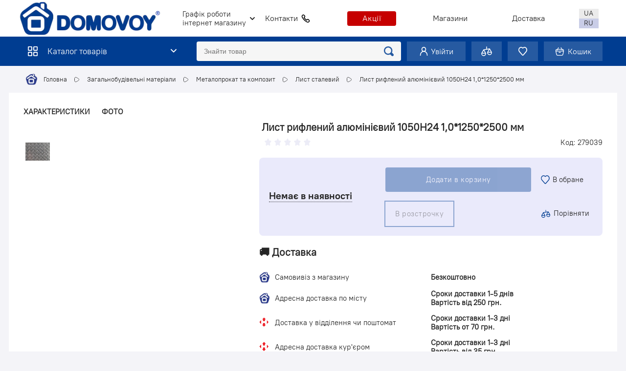

--- FILE ---
content_type: text/html; charset=UTF-8
request_url: https://domovoy.ua/list-aliuminijevii1050-n-24-10x12502500-mm-riflenii-279039
body_size: 61266
content:
<html translate="no" lang="uk" dir="ltr">
<head prefix="og: http://ogp.me/ns# fb: http://ogp.me/ns/fb# product: http://ogp.me/ns/product#">
    <title>ᐉ Лист рифлений алюмінієвий 1050Н24 1,0*1250*2500 мм • Купити в Кременчуці • Краща ціна в Домовом</title>
            <meta property="og:type"                   content="og:product" />
        <meta property="og:title"                  content="Лист рифлений алюмінієвий 1050Н24 1,0*1250*2500 мм" />
        <meta property="og:image"                  content="https://domovoy.ua/site/img/products/4367/4367_1cb1738c0381b69f376fbc88375719a3.webp" />
        <meta property="og:description"            content="Лист рифлений алюмінієвий 1050Н24 1,0*1250*2500 мм ☝ Купити в Кременчуці ▸ Домовой 🏘️ Кращі ціни ⚡ Акції та знижки ✔️Безкоштовний самовивіз ⭐ Доставка по Україні" data-qmeta="ogDescription" />
        <meta property="og:url"                    content="https://domovoy.ua/list-aliuminijevii1050-n-24-10x12502500-mm-riflenii-279039" data-qmeta="ogUrl" />
        <meta property="product:plural_title"      content="Лист рифлений алюмінієвий 1050Н24 1,0*1250*2500 мм" />
        <meta property="product:price:amount"      content="2400"/>
        <meta property="product:price:currency"    content="UAH"/>
        <meta name="og:site_name" content="Domovoy" data-qmeta="ogSiteName">
        <link rel="canonical" href="https://domovoy.ua/list-aliuminijevii1050-n-24-10x12502500-mm-riflenii-279039" />
                    <link rel="canonical" href="https://domovoy.ua/list-aliuminijevii1050-n-24-10x12502500-mm-riflenii-279039" />
    
    <meta name="og:locale" content="uk_UA" data-qmeta="ogLocale">
    <meta name="og:locale:alternate" content="ru_RU" data-qmeta="ogLocaleAlternate">
    <meta charset="utf-8">
    <meta name="viewport" content="initial-scale=1,maximum-scale=5,width=device-width,user-scalable=1">
        <meta name="robots" content="INDEX,FOLLOW" data-qmeta="robots">
    <meta name="title" content="ᐉ Лист рифлений алюмінієвий 1050Н24 1,0*1250*2500 мм • Купити в Кременчуці • Краща ціна в Домовом" data-qmeta="title">
    <meta name="description" content="Лист рифлений алюмінієвий 1050Н24 1,0*1250*2500 мм ☝ Купити в Кременчуці ▸ Домовой 🏘️ Кращі ціни ⚡ Акції та знижки ✔️Безкоштовний самовивіз ⭐ Доставка по Україні" data-qmeta="description">
    <meta http-equiv="Content-Type" content="text/html; charset=UTF-8" data-qmeta="equiv">
    <meta name="format-detection" content="telephone=yes">
    <meta name="csrf-token" id="csrf_token" content="YIgVMiHD3MzDr5L7YRiEPa1sTSK3naDMp2Zl90nk" />
    <link rel="alternate" hreflang="ru" href="https://domovoy.ua/ru" data-qmeta="alternateRu">
    <link rel="alternate" hreflang="uk" href="https://domovoy.ua/ua" data-qmeta="alternateUa">
    <link href="/site/img/icon/favicon_new.png" rel="icon" />
    <style>
        :root {
            --q-size-lg: 1440px;
            --color-blue: #003D91;
            --color-text: #252525;
            --color-orange: #F15904;
            --color-main-bg: #f6f6f6;
            --mb: 40px;
        }
        html, body {
            margin: 0;
            padding: 0;
            width: 100%;
            height: 100%;
            min-height: 100%;
            font-size: 15px;
            color: var(--color-text);
            background-color: #F4F4F8;
            font-family: "PTRootUI",-apple-system,BlinkMacSystemFont,sans-serif;
        }
        .container {
            min-height: 100%;
            display: grid;
            grid-template-rows: auto 1fr auto;
            grid-template-columns: 100%;
            position: relative;
        }
        .full-container {width: 100%; display: grid; position: relative;}
        .layout {width: 100%; display: grid;}
        .header {display: grid; width: 100%; height: 135px; font-size: 16px;}
        .main-layout {
            display: flex;
            flex-direction: column;
            align-items: center;
        }
        .inner-container {
            width: 100%;
            max-width: var(--q-size-lg);
            justify-self: center;
        }
        .header .white-menu {
            height: 75px;
            background-color: #fff;
            display: flex;
            justify-content: center;
        }
        .header .blue-menu {
            min-height: 60px;
            color: #fff;
            background-color: #003D91;
            display: flex;
            justify-content: center;
        }
        .header .white-menu .inner-container,
        .header .blue-menu .inner-container {
            display: grid;
            align-items: center;
            height: 100%;
            width: 100%;
        }
        @media (min-width: 1001px) {
            .header .blue-menu .inner-container {
                gap: 12px;
                grid-template-columns: 28% 36% 1fr 1fr 1fr 1fr;
            }
        }
        #glide,
        #glide .glide__slides,
        #glide .glide__slide {
            height: 350px;
        }
        #glide {margin-top: 30px;}
        #glide .glide__track {overflow: hidden;}
        #glide .glide__slides {
            display: flex;
            flex-wrap: nowrap;
            white-space: nowrap;
        }
        #glide .glide__slide {
            width: 100%;
            flex-shrink: 0;
        }
        #glide .glide__slide a {
            display: block;
            height: 100%;
        }
        #glide .glide__slide .glide__slide-media {
            height: 100%;
            background-size: cover;
            background-position: center;
            background-repeat: no-repeat;
        }
        #glide .glide__slide img {
            display: block;
            width: 100%;
            height: 100%;
            object-fit: cover;
        }
        .glide__bullets {
            position: absolute;
            bottom: -15px;
            left: 50%;
            transform: translateX(-50%);
            display: inline-flex;
        }
        .glide__bullet {
            width: 20px;
            height: 6px;
            border-radius: 0;
            margin: 0 4px;
        }
        .wrap-category-product {
            background-color: #fff;
            margin: 0 0 40px 0;
        }
        .list-product {
            display: grid;
            grid-template-columns: repeat(5, minmax(0, 1fr));
            max-width: 100%;
        }
        .product-cat-name {
            position: relative;
            display: flex;
            align-items: center;
            text-transform: uppercase;
            font-size: 18px;
            font-weight: 600;
            padding: 20px 30px;
            border-bottom: 1px solid var(--color-main-bg);
        }
        .product-cat-name h2 {margin: 0; padding: 0; font-size: 18px;}
        .product-col {
            display: flex;
            flex-direction: column;
            position: relative;
            padding: 15px;
            border-left: 1px solid var(--color-main-bg);
        }
        .product-col:first-child {border-left: none;}
        .product-col .code {text-align: right; font-size: 12px;}
        .product-col .img {
            height: 240px;
            display: grid;
            justify-content: center;
            align-items: center;
        }
        .product-col .img img {
            width: 100%;
            object-fit: contain;
            object-position: center;
        }
        .product-col .name {text-align: center; min-height: 80px; font-size: 16px;}
        .product-col .rating {
            display: grid;
            grid-template-columns: 2fr 1fr;
            margin-bottom: 10px;
            align-items: center;
        }
        .product-col .rating .review-block {
            display: flex;
            justify-content: flex-end;
            align-items: center;
        }
        .product-col .bank {display: grid; grid-template-columns: 1fr; margin: 0 0 12px 0; align-items: end;}
        .product-col .price {text-align: right; min-height: 49px; display: grid; align-items: end;}
        .product-col .cost {font-size: 21px; font-weight: 600;}
        .product-col .wrap-btn {
            display: flex;
            justify-content: center;
            align-items: center;
            background-color: var(--color-blue);
            color: #fff;
            height: 30px;
            border-radius: 4px;
            margin-bottom: 10px;
        }
        @media (max-width: 1000px) {
            #glide {margin-top: 20px !important;}
            #glide, #glide .glide__slides, #glide .glide__slide {height: 220px;}
        }
        @media (max-width: 1100px) {
            #glide, #glide .glide__slides, #glide .glide__slide {height: 290px;}
        }
        @media (max-width: 768px) {
            #glide, #glide .glide__slides, #glide .glide__slide {height: 190px;}
        }
        @media (max-width: 576px) {
            #glide, #glide .glide__slides, #glide .glide__slide {height: 140px;}
        }
        @media (max-width: 440px) {
            #glide, #glide .glide__slides, #glide .glide__slide {height: 120px;}
        }
        @media (max-width: 380px) {
            #glide, #glide .glide__slides, #glide .glide__slide {height: 110px;}
        }
    </style>
    <link rel="stylesheet" href="/site/css/adaptive.css?v=5.81" />
    <noscript>
        <link rel="stylesheet" href="/site/css/adaptive.css?v=5.81" />
    </noscript>
    <link rel="preload" href="/site/fonts/PTRootUI-Regular.woff2" as="font" type="font/woff2" crossorigin>
    <!-- Google Tag Manager -->
    <script>(function(w,d,s,l,i){w[l]=w[l]||[];w[l].push({'gtm.start':
                new Date().getTime(),event:'gtm.js'});var f=d.getElementsByTagName(s)[0],
            j=d.createElement(s),dl=l!='dataLayer'?'&l='+l:'';j.async=true;j.src=
            'https://www.googletagmanager.com/gtm.js?id='+i+dl;f.parentNode.insertBefore(j,f);
        })(window,document,'script','dataLayer','GTM-KC59CJQW');</script>
    <!-- End Google Tag Manager -->
    <script>
        let local = 'uk';
        window.addEventListener('load', function() {const preloader = document.getElementById('preloader');preloader.style.display = 'none';});
    </script>
    <style>
        #preloader {position: fixed;top: 0;left: 0;width: 100%;height: 100%;background: #fff;display: flex;justify-content: center;align-items: center;z-index: 9999}
        #preloader::before {content: '';width: 40px;height: 40px;border: 5px solid #ccc;border-top-color: #333;border-radius: 50%;animation: spin 1s linear infinite}
        @keyframes spin {
            0% {transform: rotate(0deg)}
            100% {transform: rotate(360deg)}
        }
    </style>
</head>
<body>
<!-- Google Tag Manager (noscript) -->
<noscript><iframe src="https://www.googletagmanager.com/ns.html?id=GTM-KC59CJQW" height="0" width="0" style="display:none;visibility:hidden"></iframe></noscript>
<!-- End Google Tag Manager (noscript) -->
<div class="container">
    <main class="main-layout">
        <div id="preloader"></div>
<section id="hider" class="dark"></section>
<header class="header">
    <div class="white-menu hide-1000">
        <div class="inner-container">
            <div>
                <a href="/"><img class="main-logo" src="/site/img/icon/logo_x320.webp" srcset="/site/img/icon/logo_x320.webp 1x, /site/img/icon/logo_x320.webp 2x" height="70" width="291" loading="lazy" decoding="async" alt="logo"/></a>
            </div>
            <div class="wrap-city">
                <div id="drop-schedule" class="drop drop-city">
                    <span style="font-size: 15px">Графік роботи<br>інтернет магазину</span>
                    <ul class="drop-list" style="min-width: 200px;">
                        <li>Пн-Пт: 08:00 до 18:00</li>
                        <li>Сб: 09:00 до 16:00</li>
                        <li>Нд: Вихідний</li>
                    </ul>
                </div>
                <div style="display: none;" id="drop-city" class="drop drop-city">
                    <span>
                        Кременчук                    </span>
                    <ul class="drop-list">
                        <li onclick="setCityText(this)" data-id="704147">Кременчук</li>
                        <li onclick="setCityText(this)" data-id="6559559">Горішні Плавні</li>
                        <li onclick="setCityText(this)" data-id="692087">Світловодськ</li>
                    </ul>
                </div>
            </div>
            <div class="wrap-phone">
                <div id="drop-phone" data-status="0" class="drop drop-city">
                    <a>Контакти</a><img src="/site/img/icon/tel_dark.svg" alt="tel" height="20" width="20"/>
                    <ul class="drop-list" style="width: 340px">
                        <li><a href="tel:0983088333">Інтернет магазин: 098 30 88 333</a></li>
                        <!--li><a href="tel:0689909797">Гаряча лінія: 068 990 97 97</a></li-->
                        <li><a href="tel:0675398525">Кременчук, доставка: 067 539 85 25</a></li>
                        <li><a href="tel:0675095852">Горішні Плавні, доставка: 067 509 58 52</a></li>
                        <li><a href="tel:0800210905">Світловодськ, доставка: 0800 21 09 05</a></li>
                    </ul>
                </div>
            </div>
            <style>
                .wrap-phone .drop {position: relative}
                .wrap-phone .drop img {margin-left: 6px;cursor: pointer}
                .wrap-phone .drop-city {margin:0!important}
                .btn-event {
                    background-color: #c60000 !important;
                }
                .btn-event:hover {
                    background-color: #b20000 !important;
                    text-decoration: underline #fff;
                }
            </style>
            <div class="wrap-o-btn flex-center">
                <a href="/actions"><div class="btn o-btn btn-event">Акції</div></a>
            </div>
            <div class="wrap-shop flex-center">
                <a href="/shops">Магазини</a>
            </div>
            <div class="wrap-delivery flex-center"><a href="/delivery">Доставка</a></div>
            <div class="wrap-info flex-center" style="display: none;">Інформація</div>
            <div class="wrap-lang flex-end">
                <div class="block">
                    <a onclick="changeLang('');" title="uk lang"><div class="ua btn">UA</div></a>
                    <a onclick="changeLang('ru');" title="ru lang"><div class="ru btn">RU</div></a>
                </div>
            </div>
        </div>
    </div>
    <div class="blue-menu" id="blue-menu" style="z-index: 2">
        <div class="inner-container new-head">
            <div id="menu-catalog" class="hidef-1000 menu-catalog transition-bg">
                <img src="/site/img/icon/menu-ico-0.svg" srcset="/site/img/icon/menu-ico-0.svg 1x, /site/img/icon/menu-ico-0.svg 2x" height="20" width="20" loading="lazy" decoding="async" alt="menu-ico" class="menu-catalog-ico" />
                <span class="menu-catalog-text hide-1000">Каталог товарів</span>
                <img src="/site/img/icon/ico-chevron-down.svg" srcset="/site/img/icon/ico-chevron-down.svg 1x" height="20" width="20" loading="lazy" decoding="async" alt="menu-ico" class="menu-catalog-ico menu-icon-chevron hide-1000" />
                <section id="wrap-mega-menu" class="wrap-mega-menu" style="display: none">
                    <div class="mega-menu">
                                                <ul id="mega-menu-list" class="mega-menu-list">
                            <li><a href="/actions"><div class="wrap"><img class="menu-icon" src="/site/img/icon/sale.svg" height="22" width="22" loading="lazy" decoding="async" alt="ico" />Акції</div></a></li>
                                                        <li onmouseenter="showMegaMenu(108, 1, this);" onmouseleave="showMegaMenu(108, 0, this);">
                                <div class="wrap"><img class="menu-icon" src="/site/img/category/icon_obshhestroitelnye-materialy.webp" height="22" width="22" loading="lazy" decoding="async" alt="ico" />Загальнобудівельні матеріали</div>
                                                                    <div class="mega-list-category" style="display: none" id="category_108">
                                    <div class="wrap-three-col">
                                                                                    <div class="three-col">
                                            <div class="wrapper"><div class="img" style="background: url('/site/img/category/image_metalloprokat-i-kompozit1706187887.webp');"></div><h3 style="display: inline"><a href="/metaloprokat-ta-kompozit">Металопрокат та композит</a></h3></div>
                                            <ul>
                                                                                                    <li><a href="/list-stalevii">Лист сталевий</a></li>
                                                                                                <li><a href="/stalevi-trubi">Сталеві труби</a></li>
                                                                                                <li><a href="/stalevii-drit">Сталевий дріт</a></li>
                                                                                                <li><a href="/kutnik-stalevii">Кутник сталевий</a></li>
                                                                                                <li><a href="/kvadrat-stalevii">Квадрат сталевий</a></li>
                                                                                                <li><a href="/viazalnii-drit">В&#039;язальний дріт</a></li>
                                                                                                <li><a href="/armatura-staleva">Арматура сталева</a></li>
                                                                                                <li><a href="/fiksator-armaturi">Фіксатор арматури</a></li>
                                                                                                <li><a href="/polosa-staleva">Полоса сталева</a></li>
                                                                                                <li><a href="/zagluska-metaloprokatu">Заглушка металопрокату</a></li>
                                                                                                <li><a href="/armatura-kompozitna">Арматура композитна</a></li>
                                                                                            </ul>
                                        </div>
                                                                                                                        <div class="three-col">
                                            <div class="wrapper"><div class="img" style="background: url('/site/img/category/image_drevesnye-plity1706197554.webp');"></div><h3 style="display: inline"><a href="/derevni-pliti">Деревні плити</a></h3></div>
                                            <ul>
                                                                                                    <li><a href="/fanera-klejena-fk">Фанера клеєна (ФК)</a></li>
                                                                                                <li><a href="/dvp-pliti">ДВП плити</a></li>
                                                                                                <li><a href="/osb-pliti">OSB плити</a></li>
                                                                                                <li><a href="/dsp-pliti">ДСП плити</a></li>
                                                                                                <li><a href="/fanera-laminovana">Фанера ламінована</a></li>
                                                                                                <li><a href="/csp-pliti">ЦСП плити</a></li>
                                                                                            </ul>
                                        </div>
                                                                                                                        <div class="three-col">
                                            <div class="wrapper"><div class="img" style="background: url('/site/img/category/image_sistemy-ograzdeniia1706188403.webp');"></div><h3 style="display: inline"><a href="/sistemi-ogorodzennia">Системи огородження</a></h3></div>
                                            <ul>
                                                                                                    <li><a href="/koliucii-drit">Колючий дріт</a></li>
                                                                                                <li><a href="/sekciini">Секційні</a></li>
                                                                                                <li><a href="/sitka-metaleva">Сітка металева</a></li>
                                                                                            </ul>
                                        </div>
                                                                                                                        <div class="three-col">
                                            <div class="wrapper"><div class="img" style="background: url('/site/img/category/image_stroitelnyi-les-i-pilomaterialy1706190639.webp');"></div><h3 style="display: inline"><a href="/budivelnii-lis-ta-pilomateriali">Будівельний ліс та пиломатеріали</a></h3></div>
                                            <ul>
                                                                                                    <li><a href="/doska">Дошка</a></li>
                                                                                                <li><a href="/reika">Рейка</a></li>
                                                                                                <li><a href="/vagonka">Вагонка</a></li>
                                                                                                <li><a href="/doska-pidlogi">Дошка підлоги</a></li>
                                                                                                <li><a href="/derevni-virobi-dlia-lazni-ta-sauni">Деревні вироби для лазні та сауни</a></li>
                                                                                                <li><a href="/brus">Брус</a></li>
                                                                                            </ul>
                                        </div>
                                                                                                                        <div class="three-col">
                                            <div class="wrapper"><div class="img" style="background: url('/site/img/category/image_kladocnye-materialy1706187624.webp');"></div><h3 style="display: inline"><a href="/muruvalni-materiali">Мурувальні матеріали</a></h3></div>
                                            <ul>
                                                                                                    <li><a href="/klei-dlia-gazbetonu">Клей для газбетону</a></li>
                                                                                                <li><a href="/sitka-kladocna">Сітка кладочна</a></li>
                                                                                                <li><a href="/cegla">Цегла</a></li>
                                                                                                <li><a href="/gazoblok">Газоблок</a></li>
                                                                                            </ul>
                                        </div>
                                                                                                                        <div class="three-col">
                                            <div class="wrapper"><div class="img" style="background: url('/site/img/category/image_sypucie-materialy1706188543.webp');"></div><h3 style="display: inline"><a href="/sipuci-materiali">Сипучі матеріали</a></h3></div>
                                            <ul>
                                                                                                    <li><a href="/dekorativnii-landsaft">Декоративний ландшафт</a></li>
                                                                                                <li><a href="/keramzit">Керамзит</a></li>
                                                                                                <li><a href="/shhebin">Щебінь</a></li>
                                                                                                <li><a href="/pisok">Пісок</a></li>
                                                                                            </ul>
                                        </div>
                                                                                                                        <div class="three-col">
                                            <div class="wrapper"><div class="img" style="background: url('/site/img/category/image_trotuarnaia-plitka-i-elementy1706188813.webp');"></div><h3 style="display: inline"><a href="/trotuarna-plitka-ta-elementi">Тротуарна плитка та елементи</a></h3></div>
                                            <ul>
                                                                                                    <li><a href="/vodovidlivi">Водовідливи</a></li>
                                                                                                <li><a href="/plitka-trotuarna">Плитка тротуарна</a></li>
                                                                                                <li><a href="/bordiuri">Бордюри</a></li>
                                                                                            </ul>
                                        </div>
                                                                                                                        <div class="three-col">
                                            <div class="wrapper"><div class="img" style="background: url('/site/img/category/image_plenki1706191611.webp');"></div><h3 style="display: inline"><a href="/plivki">Плівки</a></h3></div>
                                            <ul>
                                                                                                    <li><a href="/teplicni">Тепличні</a></li>
                                                                                                <li><a href="/budivelni">Будівельні</a></li>
                                                                                            </ul>
                                        </div>
                                                                                                                        <div class="three-col">
                                            <div class="wrapper"><div class="img" style="background: url('/site/img/category/image_cement1706191514.webp')"></div><h3 style="display: inline"><a href="/cement">Цемент</a></h3></div>
                                        </div>
                                                                                                                        <div class="three-col">
                                            <div class="wrapper"><div class="img" style="background: url('/site/img/category/image_sifer1706189250.webp')"></div><h3 style="display: inline"><a href="/sifer">Шифер</a></h3></div>
                                        </div>
                                                                                                                        <div class="three-col">
                                            <div class="wrapper"><div class="img" style="background: url('/site/img/category/image_texnicnii-bitum1716194300.webp')"></div><h3 style="display: inline"><a href="/texnicnii-bitum">Технічний бітум</a></h3></div>
                                        </div>
                                                                                                                        <div class="three-col">
                                            <div class="wrapper"><div class="img" style="background: url('/site/img/category/image_xolodnyi-asfalt1706189049.webp')"></div><h3 style="display: inline"><a href="/xolodnii-asfalt">Холодний асфальт</a></h3></div>
                                        </div>
                                                                                                                    </div>
                                </div>
                                                                <style>
                                    .wrap-three-col {
                                        display: block;
                                        column-count: 3;
                                        column-gap: 16px;
                                    }
                                    .three-col {
                                        page-break-inside: avoid;
                                        break-inside: avoid;
                                        -webkit-column-break-inside: avoid;
                                    }
                                </style>
                            </li>
                                                        <li onmouseenter="showMegaMenu(228, 1, this);" onmouseleave="showMegaMenu(228, 0, this);">
                                <div class="wrap"><img class="menu-icon" src="/site/img/category/icon_sistemi-uteplennia.webp" height="22" width="22" loading="lazy" decoding="async" alt="ico" />Фасад, покрівля та утеплення</div>
                                                                    <div class="mega-list-category" style="display: none" id="category_228">
                                    <div class="wrap-three-col">
                                                                                    <div class="three-col">
                                            <div class="wrapper"><div class="img" style="background: url('/site/img/category/image_fasad1716214101.webp');"></div><h3 style="display: inline"><a href="/fasad">Фасад</a></h3></div>
                                            <ul>
                                                                                                    <li><a href="/sitki-zatiniaiuci">Сітки затіняючі</a></li>
                                                                                                <li><a href="/magnezitova-plita">Магнезитова плита</a></li>
                                                                                                <li><a href="/saiding-ta-komplektuiuci">Сайдинг та комплектуючі</a></li>
                                                                                                <li><a href="/sofiti-ta-komplektuiuci">Софіти та комплектуючі</a></li>
                                                                                            </ul>
                                        </div>
                                                                                                                        <div class="three-col">
                                            <div class="wrapper"><div class="img" style="background: url('/site/img/category/image_pokrivlia1716274196.webp');"></div><h3 style="display: inline"><a href="/pokrivlia">Покрівля</a></h3></div>
                                            <ul>
                                                                                                    <li><a href="/vodosticni-sistemi">Водостічні системи</a></li>
                                                                                                <li><a href="/drenaz-i-snigozaxist">Дренаж і снігозахист</a></li>
                                                                                                <li><a href="/mastiki-ta-praimeri">Мастики та праймери</a></li>
                                                                                                <li><a href="/polikarbonat">Полікарбонат</a></li>
                                                                                                <li><a href="/pokrivelni-aksesuari">Покрівельні аксесуари</a></li>
                                                                                                <li><a href="/pokrivelni-materiali">Покрівельні матеріали</a></li>
                                                                                            </ul>
                                        </div>
                                                                                                                        <div class="three-col">
                                            <div class="wrapper"><div class="img" style="background: url('/site/img/category/image_uteplennia1716294439.webp');"></div><h3 style="display: inline"><a href="/uteplennia">Утеплення</a></h3></div>
                                            <ul>
                                                                                                    <li><a href="/utepliuvac">Утеплювач</a></li>
                                                                                                <li><a href="/difuziini-plivki-ta-membrani">Дифузійні плівки та мембрани</a></li>
                                                                                                <li><a href="/armuvalna-sitka-ta-profil">Армувальна сітка та профіль</a></li>
                                                                                            </ul>
                                        </div>
                                                                                                                    </div>
                                </div>
                                                                <style>
                                    .wrap-three-col {
                                        display: block;
                                        column-count: 3;
                                        column-gap: 16px;
                                    }
                                    .three-col {
                                        page-break-inside: avoid;
                                        break-inside: avoid;
                                        -webkit-column-break-inside: avoid;
                                    }
                                </style>
                            </li>
                                                        <li onmouseenter="showMegaMenu(166, 1, this);" onmouseleave="showMegaMenu(166, 0, this);">
                                <div class="wrap"><img class="menu-icon" src="/site/img/category/icon_gipsokartonnye-sistemy.webp" height="22" width="22" loading="lazy" decoding="async" alt="ico" />Гіпсокартонні системи</div>
                                                                    <div class="mega-list-category" style="display: none" id="category_166">
                                    <div class="wrap-three-col">
                                                                                    <div class="three-col">
                                            <div class="wrapper"><div class="img" style="background: url('/site/img/category/image_gipsokarton1710147155.webp');"></div><h3 style="display: inline"><a href="/gipsokarton">Гіпсокартон</a></h3></div>
                                            <ul>
                                                                                                    <li><a href="/vlagostoikii-gipsokarton">Вологостійкий гіпсокартон</a></li>
                                                                                                <li><a href="/stenovoi-gipsokarton">Стіновий гіпсокартон</a></li>
                                                                                                <li><a href="/potolocnyi-gipsokarton">Стельовий гіпсокартон</a></li>
                                                                                                <li><a href="/ognestoikii-gipsokarton">Вогнестійкий гіпсокартон</a></li>
                                                                                            </ul>
                                        </div>
                                                                                                                        <div class="three-col">
                                            <div class="wrapper"><div class="img" style="background: url('/site/img/category/image_komplektuiushhie-dlia-gkp1710147677.webp');"></div><h3 style="display: inline"><a href="/komplektuiushhie-dlia-gkp">Комплектуючі для ГКП</a></h3></div>
                                            <ul>
                                                                                                    <li><a href="/soediniteli">З&#039;єднувачі</a></li>
                                                                                                <li><a href="/skoby">Скоби</a></li>
                                                                                                <li><a href="/spicy">Спиці</a></li>
                                                                                                <li><a href="/maiak-stukaturnyi">Маяк штукатурний</a></li>
                                                                                                <li><a href="/ugol-stukaturnyi">Кутник штукатурний</a></li>
                                                                                                <li><a href="/podvesy">Підвіси</a></li>
                                                                                            </ul>
                                        </div>
                                                                                                                        <div class="three-col">
                                            <div class="wrapper"><div class="img" style="background: url('/site/img/category/image_profil-dlia-gipsokartona1710148513.webp')"></div><h3 style="display: inline"><a href="/profil-dlia-gipsokartona">Профіль для гіпсокартону</a></h3></div>
                                        </div>
                                                                                                                        <div class="three-col">
                                            <div class="wrapper"><div class="img" style="background: url('/site/img/category/image_soedeniteli-svov1710148587.webp')"></div><h3 style="display: inline"><a href="/zjednuvaci-sviv">З&#039;єднувачі швів</a></h3></div>
                                        </div>
                                                                                                                    </div>
                                </div>
                                                                <style>
                                    .wrap-three-col {
                                        display: block;
                                        column-count: 3;
                                        column-gap: 16px;
                                    }
                                    .three-col {
                                        page-break-inside: avoid;
                                        break-inside: avoid;
                                        -webkit-column-break-inside: avoid;
                                    }
                                </style>
                            </li>
                                                        <li onmouseenter="showMegaMenu(265, 1, this);" onmouseleave="showMegaMenu(265, 0, this);">
                                <div class="wrap"><img class="menu-icon" src="/site/img/category/icon_instrumenti.webp" height="22" width="22" loading="lazy" decoding="async" alt="ico" />Інструменти</div>
                                                                    <div class="mega-list-category" style="display: none" id="category_265">
                                    <div class="wrap-three-col">
                                                                                    <div class="three-col">
                                            <div class="wrapper"><div class="img" style="background: url('/site/img/category/image_sadovii-benzo-elektroinstrument11718789478.webp');"></div><h3 style="display: inline"><a href="/sadovii-benzo-elektroinstrument">Садовий бензо- електроінструмент</a></h3></div>
                                            <ul>
                                                                                                    <li><a href="/podribniuvaci">Подрібнювачі</a></li>
                                                                                                <li><a href="/kushhorizi">Кущорізи</a></li>
                                                                                                <li><a href="/lanciugi-do-pil">Ланцюги до пил</a></li>
                                                                                                <li><a href="/snigopribiraci">Снігоприбирачі</a></li>
                                                                                                <li><a href="/liska-dlia-motokosi">Ліска для мотокоси</a></li>
                                                                                                <li><a href="/aksesuari-do-motokos-zapcastini">Аксесуари до мотокос, запчастини</a></li>
                                                                                                <li><a href="/sini-do-lanciugovix-pil">Шини до ланцюгових пил</a></li>
                                                                                                <li><a href="/lanciugovi-pili">Ланцюгові пили</a></li>
                                                                                                <li><a href="/motokosi">Мотокоси</a></li>
                                                                                                <li><a href="/gazonokosarki">Газонокосарки</a></li>
                                                                                                <li><a href="/nozi-dlia-motokosi">Ножі для мотокоси</a></li>
                                                                                            </ul>
                                        </div>
                                                                                                                        <div class="three-col">
                                            <div class="wrapper"><div class="img" style="background: url('/site/img/category/image_1elektroinstrument-ta-obladnannia1722684680.webp');"></div><h3 style="display: inline"><a href="/elektroinstrument-ta-obladnannia">Електроінструмент та обладнання</a></h3></div>
                                            <ul>
                                                                                                    <li><a href="/drili">Дрилі</a></li>
                                                                                                <li><a href="/feni-budivelni">Фени будівельні</a></li>
                                                                                                <li><a href="/kutovi-slifmasini">Кутові шліфмашини</a></li>
                                                                                                <li><a href="/perforatori-ta-vidbiini-molotki">Перфоратори та відбійні молотки</a></li>
                                                                                                <li><a href="/kompresori-ta-komplektuiuci">Компресори та комплектуючі</a></li>
                                                                                                <li><a href="/drili-surupoverti">Дрилі-шуруповерти</a></li>
                                                                                                <li><a href="/rubanki-ta-frezeri">Рубанки та фрезери</a></li>
                                                                                                <li><a href="/pistoleti-kleiovi-ta-strizni-kleiovi">Пістолети клейові та стрижні клейові</a></li>
                                                                                                <li><a href="/diskovi-ta-torcevi-pili">Дискові та торцеві пили</a></li>
                                                                                                <li><a href="/mikseri-budivelni">Міксери будівельні</a></li>
                                                                                                <li><a href="/elektrotocila">Електроточила</a></li>
                                                                                                <li><a href="/budivelni-pilososi">Будівельні пилососи</a></li>
                                                                                                <li><a href="/promislovi-obigrivaci">Промислові обігрівачі</a></li>
                                                                                                <li><a href="/lobziki">Лобзики</a></li>
                                                                                                <li><a href="/betonozmisuvaci">Бетонозмішувачі</a></li>
                                                                                                <li><a href="/elektroplitkorizi">Електроплиткорізи</a></li>
                                                                                            </ul>
                                        </div>
                                                                                                                        <div class="three-col">
                                            <div class="wrapper"><div class="img" style="background: url('/site/img/category/image_1stukaturnii-instrument1719400598.webp');"></div><h3 style="display: inline"><a href="/stukaturnii-instrument">Штукатурний інструмент</a></h3></div>
                                            <ul>
                                                                                                    <li><a href="/skrebki">Скребки</a></li>
                                                                                                <li><a href="/mikseri">Міксери</a></li>
                                                                                                <li><a href="/spateli">Шпателі</a></li>
                                                                                                <li><a href="/pravilo">Правило</a></li>
                                                                                                <li><a href="/gladilki">Гладилки</a></li>
                                                                                                <li><a href="/terki">Терки</a></li>
                                                                                                <li><a href="/kelmi-ta-kovsi">Кельми та ковші</a></li>
                                                                                            </ul>
                                        </div>
                                                                                                                        <div class="three-col">
                                            <div class="wrapper"><div class="img" style="background: url('/site/img/category/image_1ia-vitratnii-ta-rucnii-instrument1719905571.webp');"></div><h3 style="display: inline"><a href="/vitratnii-ta-rucnii-instrument">Витратний та ручний інструмент</a></h3></div>
                                            <ul>
                                                                                                    <li><a href="/rizucii-instrument">Ріжучий інструмент</a></li>
                                                                                                <li><a href="/instrument-dlia-plitki">Інструмент для плитки</a></li>
                                                                                                <li><a href="/avtomobilnii-instrument">Автомобільний інструмент</a></li>
                                                                                                <li><a href="/iashhiki-ta-organaizeri-dlia-instrumentiv">Ящики та органайзери для інструментів</a></li>
                                                                                                <li><a href="/montazni-pistoleti">Монтажні пістолети</a></li>
                                                                                                <li><a href="/kripilnii-instrument">Кріпильний інструмент</a></li>
                                                                                                <li><a href="/vimiriuvalnii-instrument">Вимірювальний інструмент</a></li>
                                                                                            </ul>
                                        </div>
                                                                                                                        <div class="three-col">
                                            <div class="wrapper"><div class="img" style="background: url('/site/img/category/image_maliarskii-instrument1716790722.webp');"></div><h3 style="display: inline"><a href="/maliarskii-instrument">Малярський інструмент</a></h3></div>
                                            <ul>
                                                                                                    <li><a href="/vidra-budivelni-plastmasovi">Відра будівельні пластмасові</a></li>
                                                                                                <li><a href="/vidvisi-ta-snuri-rozmitocni">Відвіси та шнури розміточні</a></li>
                                                                                                <li><a href="/tazi-budivelni">Тази будівельні</a></li>
                                                                                                <li><a href="/rucki-do-valikiv-ta-teleskopicni-strizni">Ручки до валиків та телескопічні стрижні</a></li>
                                                                                                <li><a href="/stricki-maliarni">Стрічки малярні</a></li>
                                                                                                <li><a href="/valiki-maliarski-bez-rucki">Валики малярські без ручки</a></li>
                                                                                                <li><a href="/penzli-ta-maklovici">Пензлі та макловиці</a></li>
                                                                                                <li><a href="/kiuvetki-dlia-valikiv">Кюветки для валиків</a></li>
                                                                                                <li><a href="/valiki-pritiskni-ta-kutovi">Валики притискні та кутові</a></li>
                                                                                                <li><a href="/valiki-z-ruckoiu">Валики з ручкою</a></li>
                                                                                            </ul>
                                        </div>
                                                                                                                        <div class="three-col">
                                            <div class="wrapper"><div class="img" style="background: url('/site/img/category/image_dzerela-zivlennia1765192810.webp');"></div><h3 style="display: inline"><a href="/dzerela-zivlennia">Джерела живлення</a></h3></div>
                                            <ul>
                                                                                                    <li><a href="/elektrogeneratori">Електрогенератори</a></li>
                                                                                            </ul>
                                        </div>
                                                                                                                    </div>
                                </div>
                                                                <style>
                                    .wrap-three-col {
                                        display: block;
                                        column-count: 3;
                                        column-gap: 16px;
                                    }
                                    .three-col {
                                        page-break-inside: avoid;
                                        break-inside: avoid;
                                        -webkit-column-break-inside: avoid;
                                    }
                                </style>
                            </li>
                                                        <li onmouseenter="showMegaMenu(181, 1, this);" onmouseleave="showMegaMenu(181, 0, this);">
                                <div class="wrap"><img class="menu-icon" src="/site/img/category/icon_stroitelnye-smesi.webp" height="22" width="22" loading="lazy" decoding="async" alt="ico" />Будівельні суміші</div>
                                                                    <div class="mega-list-category" style="display: none" id="category_181">
                                    <div class="wrap-three-col">
                                                                                    <div class="three-col">
                                            <div class="wrapper"><div class="img" style="background: url('/site/img/category/image_klei-dlia-plitki1711721306.webp')"></div><h3 style="display: inline"><a href="/klei-dlia-plitki">Клей для плитки</a></h3></div>
                                        </div>
                                                                                                                        <div class="three-col">
                                            <div class="wrapper"><div class="img" style="background: url('/site/img/category/image_klei-dlia-gipsokartona1711721205.webp')"></div><h3 style="display: inline"><a href="/klei-dlia-gipsokartonu">Клей для гіпсокартону</a></h3></div>
                                        </div>
                                                                                                                        <div class="three-col">
                                            <div class="wrapper"><div class="img" style="background: url('/site/img/category/image_stukaturka1711721586.webp')"></div><h3 style="display: inline"><a href="/stukaturka">Штукатурка</a></h3></div>
                                        </div>
                                                                                                                        <div class="three-col">
                                            <div class="wrapper"><div class="img" style="background: url('/site/img/category/image_spaklevka1711721542.webp')"></div><h3 style="display: inline"><a href="/spaklivka">Шпаклівка</a></h3></div>
                                        </div>
                                                                                                                        <div class="three-col">
                                            <div class="wrapper"><div class="img" style="background: url('/site/img/category/image_dekorativnaia-stukaturka1711720923.webp')"></div><h3 style="display: inline"><a href="/dekorativna-stukaturka">Декоративна штукатурка</a></h3></div>
                                        </div>
                                                                                                                        <div class="three-col">
                                            <div class="wrapper"><div class="img" style="background: url('/site/img/category/image_remontnye-smesi1711721364.webp')"></div><h3 style="display: inline"><a href="/remontni-sumisi">Ремонтні суміші</a></h3></div>
                                        </div>
                                                                                                                        <div class="three-col">
                                            <div class="wrapper"><div class="img" style="background: url('/site/img/category/image_ognestoikie-smesi1711721338.webp')"></div><h3 style="display: inline"><a href="/vognestiiki-sumisi">Вогнестійкі суміші</a></h3></div>
                                        </div>
                                                                                                                        <div class="three-col">
                                            <div class="wrapper"><div class="img" style="background: url('/site/img/category/image_samovyravnivaiushhaia-smes1711983251.webp')"></div><h3 style="display: inline"><a href="/samovirivniuvalna-sumis">Самовирівнювальна суміш</a></h3></div>
                                        </div>
                                                                                                                        <div class="three-col">
                                            <div class="wrapper"><div class="img" style="background: url('/site/img/category/image_cementno-pescanaia-smes1711721508.webp')"></div><h3 style="display: inline"><a href="/cementno-pishhana-sumis">Цементно-піщана суміш</a></h3></div>
                                        </div>
                                                                                                                        <div class="three-col">
                                            <div class="wrapper"><div class="img" style="background: url('/site/img/category/image_kladocnye-smesi1711721155.webp')"></div><h3 style="display: inline"><a href="/muruvalni-sumisi">Мурувальні суміші</a></h3></div>
                                        </div>
                                                                                                                        <div class="three-col">
                                            <div class="wrapper"><div class="img" style="background: url('/site/img/category/image_smesi-dlia-utepleniia1711721423.webp')"></div><h3 style="display: inline"><a href="/sumisi-dlia-uteplennia">Суміші для утеплення</a></h3></div>
                                        </div>
                                                                                                                        <div class="three-col">
                                            <div class="wrapper"><div class="img" style="background: url('/site/img/category/image_stiazka-pola1711721455.webp')"></div><h3 style="display: inline"><a href="/stiazka-pidlogi">Стяжка підлоги</a></h3></div>
                                        </div>
                                                                                                                        <div class="three-col">
                                            <div class="wrapper"><div class="img" style="background: url('/site/img/category/image_gidroizoliaciia1711720899.webp')"></div><h3 style="display: inline"><a href="/gidroizoliaciia">Гідроізоляція</a></h3></div>
                                        </div>
                                                                                                                        <div class="three-col">
                                            <div class="wrapper"><div class="img" style="background: url('/site/img/category/image_izvest-mel-alebastr1711721120.webp')"></div><h3 style="display: inline"><a href="/vapno-kreida-alebast">Вапно, крейда, алебастр</a></h3></div>
                                        </div>
                                                                                                                        <div class="three-col">
                                            <div class="wrapper"><div class="img" style="background: url('/site/img/category/image_fibrovolokno1711721943.webp')"></div><h3 style="display: inline"><a href="/fibrovolokno">Фіброволокно</a></h3></div>
                                        </div>
                                                                                                                        <div class="three-col">
                                            <div class="wrapper"><div class="img" style="background: url('/site/img/category/image_zatirki1714743627.webp')"></div><h3 style="display: inline"><a href="/zatirki">Затирки</a></h3></div>
                                        </div>
                                                                                                                    </div>
                                </div>
                                                                <style>
                                    .wrap-three-col {
                                        display: block;
                                        column-count: 3;
                                        column-gap: 16px;
                                    }
                                    .three-col {
                                        page-break-inside: avoid;
                                        break-inside: avoid;
                                        -webkit-column-break-inside: avoid;
                                    }
                                </style>
                            </li>
                                                        <li onmouseenter="showMegaMenu(10, 1, this);" onmouseleave="showMegaMenu(10, 0, this);">
                                <div class="wrap"><img class="menu-icon" src="/site/img/category/icon_bytovaia-texnika.webp" height="22" width="22" loading="lazy" decoding="async" alt="ico" />Побутова техніка</div>
                                                                    <div class="mega-list-category" style="display: none" id="category_10">
                                    <div class="wrap-three-col">
                                                                                    <div class="three-col">
                                            <div class="wrapper"><div class="img" style="background: url('/site/img/category/image_texnika-dlia-doma.webp');"></div><h3 style="display: inline"><a href="/texnika-dlia-domu">Техніка для дому</a></h3></div>
                                            <ul>
                                                                                                    <li><a href="/dribna-texnika">Дрібна техніка</a></li>
                                                                                                <li><a href="/velika-texnika">Велика техніка</a></li>
                                                                                            </ul>
                                        </div>
                                                                                                                        <div class="three-col">
                                            <div class="wrapper"><div class="img" style="background: url('/site/img/category/image_texnika-dlia-kuxni.webp');"></div><h3 style="display: inline"><a href="/texnika-dlia-kuxni">Техніка для кухні</a></h3></div>
                                            <ul>
                                                                                                    <li><a href="/vbudovana-texnika">Вбудована техніка</a></li>
                                                                                                <li><a href="/krupnaia-texnika-dlia-kuxni">Велика техніка для кухні</a></li>
                                                                                                <li><a href="/melkaia-texnika-dlia-kuxni">Дрібна техніка для кухні</a></li>
                                                                                            </ul>
                                        </div>
                                                                                                                        <div class="three-col">
                                            <div class="wrapper"><div class="img" style="background: url('/site/img/category/image_televizory-i-audiotexnika.webp');"></div><h3 style="display: inline"><a href="/televizori-ta-audiotexnika">Телевізори та аудіотехніка</a></h3></div>
                                            <ul>
                                                                                                    <li><a href="/aksesuari-dlia-kompiuternoyi-ta-videotexniki">Аксесуари для комп&#039;ютерної та відеотехніки</a></li>
                                                                                                <li><a href="/audiotexnika">Аудіотехніка</a></li>
                                                                                                <li><a href="/televizori">Телевізори</a></li>
                                                                                            </ul>
                                        </div>
                                                                                                                        <div class="three-col">
                                            <div class="wrapper"><div class="img" style="background: url('/site/img/category/image_krasota-i-zdorove.webp');"></div><h3 style="display: inline"><a href="/krasa-i-zdorovia">Краса і здоров&#039;я</a></h3></div>
                                            <ul>
                                                                                                    <li><a href="/trimeri-ta-masinki-dlia-strizki">Тримери та машинки для стрижки</a></li>
                                                                                                <li><a href="/britvi">Бритви</a></li>
                                                                                                <li><a href="/feni">Фени</a></li>
                                                                                                <li><a href="/epiliatori">Епілятори</a></li>
                                                                                                <li><a href="/vagi-pidlogovi">Ваги підлогові</a></li>
                                                                                                <li><a href="/ploiki-ta-vipriamliaci-dlia-volossia">Плойки та випрямлячі для волосся</a></li>
                                                                                            </ul>
                                        </div>
                                                                                                                        <div class="three-col">
                                            <div class="wrapper"><div class="img" style="background: url('/site/img/category/image_klimaticeskaia-texnika.webp');"></div><h3 style="display: inline"><a href="/klimaticna-texnika">Кліматична техніка</a></h3></div>
                                            <ul>
                                                                                                    <li><a href="/ocishhuvaci-povitria">Очищувачі повітря</a></li>
                                                                                                <li><a href="/obigrivaci">Обігрівачі</a></li>
                                                                                                <li><a href="/ventiliatori">Вентилятори</a></li>
                                                                                                <li><a href="/elektrokamini">Електрокаміни</a></li>
                                                                                                <li><a href="/aksesuari-do-klimaticnoyi-texniki">Аксесуари до кліматичної техніки</a></li>
                                                                                                <li><a href="/osusuvaci-povitria">Осушувачі повітря</a></li>
                                                                                                <li><a href="/kondicioneri">Кондиціонери</a></li>
                                                                                                <li><a href="/zvolozuvaci-povitria">Зволожувачі повітря</a></li>
                                                                                            </ul>
                                        </div>
                                                                                                                        <div class="three-col">
                                            <div class="wrapper"><div class="img" style="background: url('/site/img/category/image_vodonagrevateli1712058815.webp')"></div><h3 style="display: inline"><a href="/vodonagrevateli">Водоногрівачі</a></h3></div>
                                        </div>
                                                                                                                    </div>
                                </div>
                                                                <style>
                                    .wrap-three-col {
                                        display: block;
                                        column-count: 3;
                                        column-gap: 16px;
                                    }
                                    .three-col {
                                        page-break-inside: avoid;
                                        break-inside: avoid;
                                        -webkit-column-break-inside: avoid;
                                    }
                                </style>
                            </li>
                                                        <li onmouseenter="showMegaMenu(199, 1, this);" onmouseleave="showMegaMenu(199, 0, this);">
                                <div class="wrap"><img class="menu-icon" src="/site/img/category/icon_lakafarbni-materiali.webp" height="22" width="22" loading="lazy" decoding="async" alt="ico" />Лакафарбні матеріали та будхімія</div>
                                                                    <div class="mega-list-category" style="display: none" id="category_199">
                                    <div class="wrap-three-col">
                                                                                    <div class="three-col">
                                            <div class="wrapper"><div class="img" style="background: url('/site/img/category/image_grunt1714813939.webp');"></div><h3 style="display: inline"><a href="/grunt">Грунт</a></h3></div>
                                            <ul>
                                                                                                    <li><a href="/grunt-farba">Грунт-фарба</a></li>
                                                                                                <li><a href="/gidroizoliaciina-gruntovka">Гідроізоляційна грунтовка</a></li>
                                                                                                <li><a href="/antigribkova-gruntovka">Антигрибкова грунтовка</a></li>
                                                                                                <li><a href="/protikoroziina-gruntovka">Протикорозійна грунтовка</a></li>
                                                                                                <li><a href="/universalna-gruntovka">Універсальна грунтовка</a></li>
                                                                                                <li><a href="/adgeziina-gruntovka">Адгезійна грунтовка</a></li>
                                                                                                <li><a href="/glibokopronikaiuca-gruntovka">Глибокопроникаюча грунтовка</a></li>
                                                                                            </ul>
                                        </div>
                                                                                                                        <div class="three-col">
                                            <div class="wrapper"><div class="img" style="background: url('/site/img/category/image_farba1714818627.webp');"></div><h3 style="display: inline"><a href="/farba">Фарба</a></h3></div>
                                            <ul>
                                                                                                    <li><a href="/dlia-vnutrisnix-robit">Для внутрішніх робіт</a></li>
                                                                                                <li><a href="/dlia-zovnisnix-robit">Для зовнішніх робіт</a></li>
                                                                                                <li><a href="/dekorativna-farba">Декоративна фарба</a></li>
                                                                                                <li><a href="/farbniki">Фарбники</a></li>
                                                                                            </ul>
                                        </div>
                                                                                                                        <div class="three-col">
                                            <div class="wrapper"><div class="img" style="background: url('/site/img/category/image_emalevi-farbi1714820007.webp');"></div><h3 style="display: inline"><a href="/emalevi-farbi">Емалеві фарби</a></h3></div>
                                            <ul>
                                                                                                    <li><a href="/akrilova-farba">Акрилова фарба</a></li>
                                                                                                <li><a href="/termostiika-farba">Термостійка фарба</a></li>
                                                                                                <li><a href="/farba-dlia-pidlogi">Фарба для підлоги</a></li>
                                                                                                <li><a href="/farba-dlia-dverei-ta-vikon">Фарба для дверей та вікон</a></li>
                                                                                                <li><a href="/emali-universalni">Емалі універсальні</a></li>
                                                                                            </ul>
                                        </div>
                                                                                                                        <div class="three-col">
                                            <div class="wrapper"><div class="img" style="background: url('/site/img/category/image_laki1714819315.webp')"></div><h3 style="display: inline"><a href="/laki">Лаки</a></h3></div>
                                        </div>
                                                                                                                        <div class="three-col">
                                            <div class="wrapper"><div class="img" style="background: url('/site/img/category/image_derevozaxist1714817355.webp');"></div><h3 style="display: inline"><a href="/derevozaxist">Деревозахист</a></h3></div>
                                            <ul>
                                                                                                    <li><a href="/lazur">Лазур</a></li>
                                                                                                <li><a href="/vognebiozaxist">Вогнебіозахист</a></li>
                                                                                                <li><a href="/antiseptiki-dlia-dereva">Антисептики для дерева</a></li>
                                                                                                <li><a href="/prosocennia-dlia-dereva">Просочення для дерева</a></li>
                                                                                            </ul>
                                        </div>
                                                                                                                        <div class="three-col">
                                            <div class="wrapper"><div class="img" style="background: url('/site/img/category/image_montaznye-peny1713609725.webp');"></div><h3 style="display: inline"><a href="/montaznye-peny">Монтажні піни</a></h3></div>
                                            <ul>
                                                                                                    <li><a href="/klei-pena">Клей-піна</a></li>
                                                                                                <li><a href="/penopoliuritanovyi-uteplitel">Пінополіуритановий утеплювач</a></li>
                                                                                                <li><a href="/professionalnaia-pena">Професійна піна</a></li>
                                                                                                <li><a href="/rucnaia-pena">Ручна піна</a></li>
                                                                                                <li><a href="/termostoikaia-pena">Термостійка піна</a></li>
                                                                                            </ul>
                                        </div>
                                                                                                                        <div class="three-col">
                                            <div class="wrapper"><div class="img" style="background: url('/site/img/category/image_germetiki1713604576.webp');"></div><h3 style="display: inline"><a href="/germetiki">Герметики</a></h3></div>
                                            <ul>
                                                                                                    <li><a href="/kaucukovyi-germetik">Каучуковий герметик</a></li>
                                                                                                <li><a href="/neitralnyi-germetik">Нейтральний герметик</a></li>
                                                                                                <li><a href="/termostoikii-germetik">Термостійкий герметик</a></li>
                                                                                                <li><a href="/poliuretanovyi-germetik">Поліуретановий герметик</a></li>
                                                                                                <li><a href="/silikonovyi-germetik">Силіконовий герметик</a></li>
                                                                                                <li><a href="/ximiceskii-anker">Хімічний анкер</a></li>
                                                                                                <li><a href="/akrilovyi-germetik">Акриловий герметик</a></li>
                                                                                            </ul>
                                        </div>
                                                                                                                        <div class="three-col">
                                            <div class="wrapper"><div class="img" style="background: url('/site/img/category/image_klei1714979362.webp');"></div><h3 style="display: inline"><a href="/klei">Клей</a></h3></div>
                                            <ul>
                                                                                                    <li><a href="/klei-dlia-parketa">Клей для паркету</a></li>
                                                                                                <li><a href="/klei-dlia-oboev">Клей для шпалер</a></li>
                                                                                                <li><a href="/klei-pva">Клей ПВА</a></li>
                                                                                                <li><a href="/universalnyi-klei">Універсальний клей</a></li>
                                                                                                <li><a href="/zidkie-gvozdi">Рідкі цвяхи</a></li>
                                                                                            </ul>
                                        </div>
                                                                                                                        <div class="three-col">
                                            <div class="wrapper"><div class="img" style="background: url('/site/img/category/image_dobavki-i-plastifikatory1714978393.webp');"></div><h3 style="display: inline"><a href="/dobavki-i-plastifikatory">Добавки та пластифікатори</a></h3></div>
                                            <ul>
                                                                                                    <li><a href="/gidrofobiziruiushhie-dobavki">Гідрофобізуючі добавки</a></li>
                                                                                                <li><a href="/zidkoe-steklo">Рідке скло</a></li>
                                                                                                <li><a href="/zameniteli-izvesti">Замінники вапна</a></li>
                                                                                                <li><a href="/protivomoroznye-dobavki">Протиморозні добавки</a></li>
                                                                                            </ul>
                                        </div>
                                                                                                                        <div class="three-col">
                                            <div class="wrapper"><div class="img" style="background: url('/site/img/category/image_stroiximiia1714979766.webp');"></div><h3 style="display: inline"><a href="/stroiximiia">Будхімія</a></h3></div>
                                            <ul>
                                                                                                    <li><a href="/smyvka-vysolov">Змивання висолів</a></li>
                                                                                                <li><a href="/rastvoriteli-ocistiteli">Розчинники, очисники</a></li>
                                                                                                <li><a href="/sredstva-ot-gribka-i-pleseni">Засоби від грибка і цвілі</a></li>
                                                                                                <li><a href="/masticna-gidroizoliaciia">Мастична гідроізоляція</a></li>
                                                                                                <li><a href="/preobrazovatel-rzavciny">Перетворювач іржі</a></li>
                                                                                            </ul>
                                        </div>
                                                                                                                        <div class="three-col">
                                            <div class="wrapper"><div class="img" style="background: url('/site/img/category/image_aerozolni-farbi1714812516.webp')"></div><h3 style="display: inline"><a href="/aerozolni-farbi">Аерозольні фарби</a></h3></div>
                                        </div>
                                                                                                                    </div>
                                </div>
                                                                <style>
                                    .wrap-three-col {
                                        display: block;
                                        column-count: 3;
                                        column-gap: 16px;
                                    }
                                    .three-col {
                                        page-break-inside: avoid;
                                        break-inside: avoid;
                                        -webkit-column-break-inside: avoid;
                                    }
                                </style>
                            </li>
                                                        <li onmouseenter="showMegaMenu(617, 1, this);" onmouseleave="showMegaMenu(617, 0, this);">
                                <div class="wrap"><img class="menu-icon" src="/site/img/category/icon_plitka-keramicna-m.webp" height="22" width="22" loading="lazy" decoding="async" alt="ico" />Плитка керамічна</div>
                                                                    <div class="mega-list-category" style="display: none" id="category_617">
                                    <div class="wrap-three-col">
                                                                                    <div class="three-col">
                                            <div class="wrapper"><div class="img" style="background: url('/site/img/category/image_kaxel-ta-keramogranit1742818732.webp')"></div><h3 style="display: inline"><a href="/kaxel-ta-keramogranit">Кахель та керамограніт</a></h3></div>
                                        </div>
                                                                                                                        <div class="three-col">
                                            <div class="wrapper"><div class="img" style="background: url('/site/img/category/image_kutniki-ta-profili-dlia-plitki1742818764.webp')"></div><h3 style="display: inline"><a href="/kutniki-ta-profili-dlia-plitki">Кутники та профілі для плитки</a></h3></div>
                                        </div>
                                                                                                                        <div class="three-col">
                                            <div class="wrapper"><div class="img" style="background: url('/site/img/category/image_sklobloki1742818749.webp')"></div><h3 style="display: inline"><a href="/sklobloki">Склоблоки</a></h3></div>
                                        </div>
                                                                                                                    </div>
                                </div>
                                                                <style>
                                    .wrap-three-col {
                                        display: block;
                                        column-count: 3;
                                        column-gap: 16px;
                                    }
                                    .three-col {
                                        page-break-inside: avoid;
                                        break-inside: avoid;
                                        -webkit-column-break-inside: avoid;
                                    }
                                </style>
                            </li>
                                                        <li onmouseenter="showMegaMenu(670, 1, this);" onmouseleave="showMegaMenu(670, 0, this);">
                                <div class="wrap"><img class="menu-icon" src="/site/img/category/icon_tovari-dlia-vidpocinku-ta-turizmu-5.webp" height="22" width="22" loading="lazy" decoding="async" alt="ico" />Товари для відпочинку та туризму</div>
                                                                    <div class="mega-list-category" style="display: none" id="category_670">
                                    <div class="wrap-three-col">
                                                                                    <div class="three-col">
                                            <div class="wrapper"><div class="img" style="background: url('/site/img/category/image_tovari-dlia-vidpocinku-11747818752.webp');"></div><h3 style="display: inline"><a href="/tovari-dlia-vidpocinku">Товари для відпочинку</a></h3></div>
                                            <ul>
                                                                                                    <li><a href="/tvii-personalnii-transport">Твій персональний транспорт</a></li>
                                                                                                <li><a href="/naduvni-mebli">Надувні меблі</a></li>
                                                                                                <li><a href="/sapki-dlia-lazni">Шапки для лазні</a></li>
                                                                                                <li><a href="/baseini-ta-aksesuari">Басейни та аксесуари</a></li>
                                                                                                <li><a href="/vse-dlia-plavannia">Все для плавання</a></li>
                                                                                                <li><a href="/vse-dlia-griliu">Все для грилю</a></li>
                                                                                                <li><a href="/sadovi-ta-pliazni-parasolki">Садові та пляжні парасольки</a></li>
                                                                                                <li><a href="/sportivnii-inventar">Спортивний інвентар</a></li>
                                                                                            </ul>
                                        </div>
                                                                                                                        <div class="three-col">
                                            <div class="wrapper"><div class="img" style="background: url('/site/img/category/image_tovari-dlia-turizmu1748843124.webp');"></div><h3 style="display: inline"><a href="/tovari-dlia-turizmu">Товари для туризму</a></h3></div>
                                            <ul>
                                                                                                    <li><a href="/naduvni-covni">Надувні човни</a></li>
                                                                                                <li><a href="/turisticni-mebli">Туристичні меблі</a></li>
                                                                                            </ul>
                                        </div>
                                                                                                                    </div>
                                </div>
                                                                <style>
                                    .wrap-three-col {
                                        display: block;
                                        column-count: 3;
                                        column-gap: 16px;
                                    }
                                    .three-col {
                                        page-break-inside: avoid;
                                        break-inside: avoid;
                                        -webkit-column-break-inside: avoid;
                                    }
                                </style>
                            </li>
                                                        <li onmouseenter="showMegaMenu(752, 1, this);" onmouseleave="showMegaMenu(752, 0, this);">
                                <div class="wrap"><img class="menu-icon" src="/site/img/category/icon_ozdobliuvalni-materiali.webp" height="22" width="22" loading="lazy" decoding="async" alt="ico" />Оздоблювальні матеріали</div>
                                                                    <div class="mega-list-category" style="display: none" id="category_752">
                                    <div class="wrap-three-col">
                                                                                    <div class="three-col">
                                            <div class="wrapper"><div class="img" style="background: url('/site/img/category/image_nastinni-pokrittia1759149836.webp');"></div><h3 style="display: inline"><a href="/nastinni-pokrittia">Настінні покриття</a></h3></div>
                                            <ul>
                                                                                                    <li><a href="/spaleri">Шпалери</a></li>
                                                                                                <li><a href="/ridki-spaleri">Рідкі шпалери</a></li>
                                                                                                <li><a href="/pidkladka-utepliuvac">Підкладка-утеплювач</a></li>
                                                                                                <li><a href="/stricki-dlia-sviv">Стрічки для швів</a></li>
                                                                                                <li><a href="/samokleiuci-plivki">Самоклеючі плівки</a></li>
                                                                                                <li><a href="/skloxolst-ta-maliarnii-karton">Склохолст та малярний картон</a></li>
                                                                                            </ul>
                                        </div>
                                                                                                                        <div class="three-col">
                                            <div class="wrapper"><div class="img" style="background: url('/site/img/category/image_stelyovi-materiali1759499031.webp');"></div><h3 style="display: inline"><a href="/stelyovi-materiali">Стельові матеріали</a></h3></div>
                                            <ul>
                                                                                                    <li><a href="/profil-dlia-pidvisnoyi-steli">Профіль для підвісної стелі</a></li>
                                                                                                <li><a href="/pliti-pidvisnoyi-steli">Плити підвісної стелі</a></li>
                                                                                                <li><a href="/dekorativni-stelyovi-pliti">Декоративні стельові плити</a></li>
                                                                                                <li><a href="/stelyovi-plintusi">Стельові плінтуси</a></li>
                                                                                            </ul>
                                        </div>
                                                                                                                        <div class="three-col">
                                            <div class="wrapper"><div class="img" style="background: url('/site/img/category/image_karnizi-dlia-stor1758723644.webp');"></div><h3 style="display: inline"><a href="/karnizi-dlia-stor">Карнизи для штор</a></h3></div>
                                            <ul>
                                                                                                    <li><a href="/nastinni-karnizi">Настінні карнизи</a></li>
                                                                                                <li><a href="/prixovani-karnizi">Приховані карнизи</a></li>
                                                                                                <li><a href="/komplektuiuci-do-karniziv">Комплектуючі до карнизів</a></li>
                                                                                                <li><a href="/stelyovi-karnizi">Стельові карнизи</a></li>
                                                                                            </ul>
                                        </div>
                                                                                                                        <div class="three-col">
                                            <div class="wrapper"><div class="img" style="background: url('/site/img/category/image_dereviani-planki-ta-profili1758105455.webp');"></div><h3 style="display: inline"><a href="/dereviani-planki-ta-profili">Дерев’яні планки та профілі</a></h3></div>
                                            <ul>
                                                                                                    <li><a href="/kutocki">Куточки</a></li>
                                                                                                <li><a href="/pritvorna-planka">Притворна планка</a></li>
                                                                                                <li><a href="/plintus">Плінтус</a></li>
                                                                                                <li><a href="/listva">Лиштва</a></li>
                                                                                                <li><a href="/stapik">Штапік</a></li>
                                                                                            </ul>
                                        </div>
                                                                                                                        <div class="three-col">
                                            <div class="wrapper"><div class="img" style="background: url('/site/img/category/image_dekorativni-paneli1757749995.webp');"></div><h3 style="display: inline"><a href="/dekorativni-paneli">Декоративні панелі</a></h3></div>
                                            <ul>
                                                                                                    <li><a href="/pvx-paneli">ПВХ-панелі</a></li>
                                                                                                <li><a href="/mdf-paneli">МДФ-панелі</a></li>
                                                                                                <li><a href="/3d-paneli">3D-панелі</a></li>
                                                                                            </ul>
                                        </div>
                                                                                                                        <div class="three-col">
                                            <div class="wrapper"><div class="img" style="background: url('/site/img/category/image_dekorativni-kutocki1757749888.webp')"></div><h3 style="display: inline"><a href="/dekorativni-kutocki">Декоративні куточки</a></h3></div>
                                        </div>
                                                                                                                        <div class="three-col">
                                            <div class="wrapper"><div class="img" style="background: url('/site/img/category/image_sendvic-paneli1756900288.webp')"></div><h3 style="display: inline"><a href="/sendvic-paneli">Сендвіч-панелі</a></h3></div>
                                        </div>
                                                                                                                    </div>
                                </div>
                                                                <style>
                                    .wrap-three-col {
                                        display: block;
                                        column-count: 3;
                                        column-gap: 16px;
                                    }
                                    .three-col {
                                        page-break-inside: avoid;
                                        break-inside: avoid;
                                        -webkit-column-break-inside: avoid;
                                    }
                                </style>
                            </li>
                                                        <li onmouseenter="showMegaMenu(834, 1, this);" onmouseleave="showMegaMenu(834, 0, this);">
                                <div class="wrap"><img class="menu-icon" src="/site/img/category/icon_elektroobladnannia-ta-osvitlennia.webp" height="22" width="22" loading="lazy" decoding="async" alt="ico" />Електрообладнання та освітлення</div>
                                                                    <div class="mega-list-category" style="display: none" id="category_834">
                                    <div class="wrap-three-col">
                                                                                    <div class="three-col">
                                            <div class="wrapper"><div class="img" style="background: url('/site/img/category/image_elektrotovari1761721932.webp');"></div><h3 style="display: inline"><a href="/elektrotovari">Електротовари</a></h3></div>
                                            <ul>
                                                                                                    <li><a href="/stabilizatori-naprugi">Стабілізатори напруги</a></li>
                                                                                                <li><a href="/alternativna-energetika">Альтернативна енергетика</a></li>
                                                                                                <li><a href="/kabelno-providnikova-produkciia">Кабельно-провідникова продукція</a></li>
                                                                                                <li><a href="/dzerela-bezperebiinogo-zivlennia">Джерела безперебійного живлення</a></li>
                                                                                                <li><a href="/nizkovoltne-obladnannia">Низьковольтне обладнання</a></li>
                                                                                                <li><a href="/elektrofurnitura">Електрофурнітура</a></li>
                                                                                            </ul>
                                        </div>
                                                                                                                        <div class="three-col">
                                            <div class="wrapper"><div class="img" style="background: url('/site/img/category/image_osvitlennia1763124576.webp');"></div><h3 style="display: inline"><a href="/osvitlennia">Освітлення</a></h3></div>
                                            <ul>
                                                                                                    <li><a href="/lampi">Лампи</a></li>
                                                                                            </ul>
                                        </div>
                                                                                                                        <div class="three-col">
                                            <div class="wrapper"><div class="img" style="background: url('/site/img/category/image_sistemi-ukladannia-kabeliu1764590773.webp');"></div><h3 style="display: inline"><a href="/sistemi-ukladannia-kabeliu">Системи укладання кабелю</a></h3></div>
                                            <ul>
                                                                                                    <li><a href="/metalorukav">Металорукав</a></li>
                                                                                                <li><a href="/trubi-plastikovi">Труби пластикові</a></li>
                                                                                                <li><a href="/kabelni-kanali">Кабельні канали</a></li>
                                                                                                <li><a href="/gofrovana-truba">Гофрована труба</a></li>
                                                                                                <li><a href="/kabelni-lotki">Кабельні лотки</a></li>
                                                                                            </ul>
                                        </div>
                                                                                                                    </div>
                                </div>
                                                                <style>
                                    .wrap-three-col {
                                        display: block;
                                        column-count: 3;
                                        column-gap: 16px;
                                    }
                                    .three-col {
                                        page-break-inside: avoid;
                                        break-inside: avoid;
                                        -webkit-column-break-inside: avoid;
                                    }
                                </style>
                            </li>
                                                        <li onmouseenter="showMegaMenu(41, 1, this);" onmouseleave="showMegaMenu(41, 0, this);">
                                <div class="wrap"><img class="menu-icon" src="/site/img/category/icon_pokrittia-dlia-pidlogi.webp" height="22" width="22" loading="lazy" decoding="async" alt="ico" />Покриття для підлоги</div>
                                                                    <div class="mega-list-category" style="display: none" id="category_41">
                                    <div class="wrap-three-col">
                                                                                    <div class="three-col">
                                            <div class="wrapper"><div class="img" style="background: url('/site/img/category/image_1plintus-pidlogovii1737026831.webp')"></div><h3 style="display: inline"><a href="/plintus-pidlogovii">Плінтус підлоговий</a></h3></div>
                                        </div>
                                                                                                                        <div class="three-col">
                                            <div class="wrapper"><div class="img" style="background: url('/site/img/category/image_1laminat-51736327983.webp')"></div><h3 style="display: inline"><a href="/laminat">Ламінат</a></h3></div>
                                        </div>
                                                                                                                        <div class="three-col">
                                            <div class="wrapper"><div class="img" style="background: url('/site/img/category/image_1kovrolin1737988766.webp')"></div><h3 style="display: inline"><a href="/kovrolin">Ковролін</a></h3></div>
                                        </div>
                                                                                                                        <div class="three-col">
                                            <div class="wrapper"><div class="img" style="background: url('/site/img/category/image_1linoleum-51736729665.webp')"></div><h3 style="display: inline"><a href="/linoleum">Лінолеум</a></h3></div>
                                        </div>
                                                                                                                        <div class="three-col">
                                            <div class="wrapper"><div class="img" style="background: url('/site/img/category/image_1trava-stucna1737991909.webp')"></div><h3 style="display: inline"><a href="/trava-stucna">Трава штучна</a></h3></div>
                                        </div>
                                                                                                                        <div class="three-col">
                                            <div class="wrapper"><div class="img" style="background: url('/site/img/category/image_1porozki-pidlogovi1737640493.webp')"></div><h3 style="display: inline"><a href="/porozki-pidlogovi">Порожки підлогові</a></h3></div>
                                        </div>
                                                                                                                        <div class="three-col">
                                            <div class="wrapper"><div class="img" style="background: url('/site/img/category/image_1shhetiniste-pokrittia1738051440.webp')"></div><h3 style="display: inline"><a href="/shhetiniste-pokrittia-5">Щетинисте покриття 5</a></h3></div>
                                        </div>
                                                                                                                        <div class="three-col">
                                            <div class="wrapper"><div class="img" style="background: url('/site/img/category/image_1pidkladka-pid-pidlogu-laminat1738066380.webp')"></div><h3 style="display: inline"><a href="/pidkladka-pid-pidlogu-laminat">Підкладка під підлогу (ламінат)</a></h3></div>
                                        </div>
                                                                                                                    </div>
                                </div>
                                                                <style>
                                    .wrap-three-col {
                                        display: block;
                                        column-count: 3;
                                        column-gap: 16px;
                                    }
                                    .three-col {
                                        page-break-inside: avoid;
                                        break-inside: avoid;
                                        -webkit-column-break-inside: avoid;
                                    }
                                </style>
                            </li>
                                                        <li onmouseenter="showMegaMenu(394, 1, this);" onmouseleave="showMegaMenu(394, 0, this);">
                                <div class="wrap"><img class="menu-icon" src="/site/img/category/icon_1opalennia-ta-vodopostacannia.webp" height="22" width="22" loading="lazy" decoding="async" alt="ico" />Опалення та водопостачання</div>
                                                                    <div class="mega-list-category" style="display: none" id="category_394">
                                    <div class="wrap-three-col">
                                                                                    <div class="three-col">
                                            <div class="wrapper"><div class="img" style="background: url('/site/img/category/image_1iatrubi-ta-fitingi1723806555.webp');"></div><h3 style="display: inline"><a href="/trubi-ta-fitingi">Труби та фітинги</a></h3></div>
                                            <ul>
                                                                                                    <li><a href="/polipropilenovi-trubi-ta-fitingi">Поліпропіленові труби та фітинги</a></li>
                                                                                                <li><a href="/dimari-dlia-kotliv-kaminiv-ta-pecei">Димарі для котлів, камінів та печей</a></li>
                                                                                                <li><a href="/kanalizaciia">Каналізація</a></li>
                                                                                                <li><a href="/izoliaciia-dlia-trub">Ізоляція для труб</a></li>
                                                                                                <li><a href="/polietilenovi-trubi-ta-fitingi">Поліетиленові труби та фітинги</a></li>
                                                                                            </ul>
                                        </div>
                                                                                                                        <div class="three-col">
                                            <div class="wrapper"><div class="img" style="background: url('/site/img/category/image_1ventiliaciini-sistemi551727344313.webp');"></div><h3 style="display: inline"><a href="/ventiliaciini-sistemi">Вентиляційні системи</a></h3></div>
                                            <ul>
                                                                                                    <li><a href="/reviziini-dverciata">Ревізійні дверцята</a></li>
                                                                                                <li><a href="/trubi-dlia-povitrovodu">Труби для повітроводу</a></li>
                                                                                                <li><a href="/pobutovi-ventiliatori">Побутові вентилятори</a></li>
                                                                                                <li><a href="/montazni-elementi">Монтажні елементи</a></li>
                                                                                                <li><a href="/dekorativni-paneli-dlia-ventiliatoriv">Декоративні панелі для вентиляторів</a></li>
                                                                                                <li><a href="/ventiliaciini-grati">Вентиляційні грати</a></li>
                                                                                            </ul>
                                        </div>
                                                                                                                        <div class="three-col">
                                            <div class="wrapper"><div class="img" style="background: url('/site/img/category/image_1teplotexnika1723208275.webp');"></div><h3 style="display: inline"><a href="/teplotexnika">Теплотехніка</a></h3></div>
                                            <ul>
                                                                                                    <li><a href="/radiatori-opalennia">Радіатори опалення</a></li>
                                                                                                <li><a href="/kotli-opalennia">Котли опалення</a></li>
                                                                                                <li><a href="/peci-buleriani-ta-aksesuari">Печі, булер&#039;яни та аксесуари</a></li>
                                                                                                <li><a href="/kamini-ta-aksesuari">Каміни та аксесуари</a></li>
                                                                                                <li><a href="/tepla-pidloga">Тепла підлога</a></li>
                                                                                                <li><a href="/nagrivannia-vodi">Нагрівання води</a></li>
                                                                                                <li><a href="/buferni-jemnosti">Буферні ємності</a></li>
                                                                                            </ul>
                                        </div>
                                                                                                                        <div class="three-col">
                                            <div class="wrapper"><div class="img" style="background: url('/site/img/category/image_1vodopostacannia-ia1730453508.webp');"></div><h3 style="display: inline"><a href="/vodopostacannia">Водопостачання</a></h3></div>
                                            <ul>
                                                                                                    <li><a href="/plastikovi-jemnosti-dlia-vodi">Пластикові ємності для води</a></li>
                                                                                                <li><a href="/sistemi-dlia-filtraciyi-vodi">Системи для фільтрації води</a></li>
                                                                                                <li><a href="/licilniki-vodi-ta-elementi-kriplennia">Лічильники води та елементи кріплення</a></li>
                                                                                            </ul>
                                        </div>
                                                                                                                        <div class="three-col">
                                            <div class="wrapper"><div class="img" style="background: url('/site/img/category/image_1nasosne-obladnannia1729003712.webp');"></div><h3 style="display: inline"><a href="/nasosne-obladnannia">Насосне обладнання</a></h3></div>
                                            <ul>
                                                                                                    <li><a href="/kanalizaciini-ustanovki-sololift">Каналізаційні установки Sololift</a></li>
                                                                                                <li><a href="/nasosi-drenazni-ta-fekalni">Насоси дренажні та фекальні</a></li>
                                                                                                <li><a href="/nasosi-glibinni">Насоси глибинні</a></li>
                                                                                                <li><a href="/gidroakumuliatori-ta-membrani">Гідроакумулятори та мембрани</a></li>
                                                                                                <li><a href="/komplektuiuci-dlia-nasosnoyi-texniki">Комплектуючі для насосної техніки</a></li>
                                                                                                <li><a href="/kontroleri-tisku-ta-avtomatika">Контролери тиску та автоматика</a></li>
                                                                                                <li><a href="/nasosi-poverxnevi">Насоси поверхневі</a></li>
                                                                                                <li><a href="/nasosni-stanciyi">Насосні станції</a></li>
                                                                                                <li><a href="/nasosi-cirkuliaciini">Насоси циркуляційні</a></li>
                                                                                                <li><a href="/rozsiriuvalni-baki">Розширювальні баки</a></li>
                                                                                            </ul>
                                        </div>
                                                                                                                        <div class="three-col">
                                            <div class="wrapper"><div class="img" style="background: url('/site/img/category/image_1slangi1731504191.webp');"></div><h3 style="display: inline"><a href="/slangi">Шланги</a></h3></div>
                                            <ul>
                                                                                                    <li><a href="/slangi-dlia-pralnix-masin">Шланги для пральних машин</a></li>
                                                                                                <li><a href="/slang-gofrovanii-sifonnii">Шланг гофрований сифонний</a></li>
                                                                                                <li><a href="/slangi-dlia-pidkliucennia-vodi">Шланги для підключення води</a></li>
                                                                                                <li><a href="/slangi-gazovi">Шланги газові</a></li>
                                                                                            </ul>
                                        </div>
                                                                                                                        <div class="three-col">
                                            <div class="wrapper"><div class="img" style="background: url('/site/img/category/image_1iaia-zapirna-armatura1734001723.webp');"></div><h3 style="display: inline"><a href="/zapirna-armatura">Запірна арматура</a></h3></div>
                                            <ul>
                                                                                                    <li><a href="/zasobi-germetizaciyi">Засоби герметизації</a></li>
                                                                                                <li><a href="/kran-flancevii">Кран фланцевий</a></li>
                                                                                                <li><a href="/kran-kulyovii">Кран кульовий</a></li>
                                                                                                <li><a href="/armatura-dlia-radiatoriv">Арматура для радіаторів</a></li>
                                                                                                <li><a href="/flanci">Фланці</a></li>
                                                                                            </ul>
                                        </div>
                                                                                                                        <div class="three-col">
                                            <div class="wrapper"><div class="img" style="background: url('/site/img/category/image_1sistema-opalennia-ta-komplektuiuci1735282236.webp');"></div><h3 style="display: inline"><a href="/sistema-opalennia-ta-komplektuiuci">Система опалення та комплектуючі</a></h3></div>
                                            <ul>
                                                                                                    <li><a href="/nasosni-grupi">Насосні групи</a></li>
                                                                                                <li><a href="/termostati">Термостати</a></li>
                                                                                                <li><a href="/manometri-termometri-termomanometri">Манометри, термометри, термоманометри</a></li>
                                                                                                <li><a href="/avtomatika-dlia-tverdopalivnix-kotliv">Автоматика для твердопаливних котлів</a></li>
                                                                                                <li><a href="/zapirno-reguliuiuca-armatura">Запірно-регулююча арматура</a></li>
                                                                                                <li><a href="/reguliator-tiagi-dlia-tverdopalivnix-kotliv">Регулятор тяги для твердопаливних котлів</a></li>
                                                                                                <li><a href="/zapobizna-armatura">Запобіжна арматура</a></li>
                                                                                                <li><a href="/termoreguliatori-ta-kontroleri-dlia-kotliv">Терморегулятори та контролери для котлів</a></li>
                                                                                            </ul>
                                        </div>
                                                                                                                    </div>
                                </div>
                                                                <style>
                                    .wrap-three-col {
                                        display: block;
                                        column-count: 3;
                                        column-gap: 16px;
                                    }
                                    .three-col {
                                        page-break-inside: avoid;
                                        break-inside: avoid;
                                        -webkit-column-break-inside: avoid;
                                    }
                                </style>
                            </li>
                                                        <li onmouseenter="showMegaMenu(11, 1, this);" onmouseleave="showMegaMenu(11, 0, this);">
                                <div class="wrap"><img class="menu-icon" src="/site/img/category/icon_santexnika.webp" height="22" width="22" loading="lazy" decoding="async" alt="ico" />Сантехніка</div>
                                                                    <div class="mega-list-category" style="display: none" id="category_11">
                                    <div class="wrap-three-col">
                                                                                    <div class="three-col">
                                            <div class="wrapper"><div class="img" style="background: url('/site/img/category/image_1zmisuvaci1739189253.webp');"></div><h3 style="display: inline"><a href="/zmisuvaci">Змішувачі</a></h3></div>
                                            <ul>
                                                                                                    <li><a href="/zmisuvaci-dlia-kuxni">Змішувачі для кухні</a></li>
                                                                                                <li><a href="/zmisuvaci-ta-komplektuiuci-dlia-dusu">Змішувачі та комплектуючі для душу</a></li>
                                                                                                <li><a href="/zmisuvaci-dlia-vannix-kimnat">Змішувачі для ванних кімнат</a></li>
                                                                                                <li><a href="/zmisuvaci-dlia-tualetnix-kimnat">Змішувачі для туалетних кімнат</a></li>
                                                                                                <li><a href="/nabori-zmisuvaciv">Набори змішувачів</a></li>
                                                                                            </ul>
                                        </div>
                                                                                                                        <div class="three-col">
                                            <div class="wrapper"><div class="img" style="background: url('/site/img/category/image_1santexkeramika1741361664.webp');"></div><h3 style="display: inline"><a href="/santexkeramika">Сантехкераміка</a></h3></div>
                                            <ul>
                                                                                                    <li><a href="/bide">Біде</a></li>
                                                                                                <li><a href="/umivalniki-ta-pjedestali">Умивальники та п&#039;єдестали</a></li>
                                                                                                <li><a href="/unitazi">Унітази</a></li>
                                                                                                <li><a href="/casi-genuia">Чаші Генуя</a></li>
                                                                                                <li><a href="/backi-dlia-unitazu">Бачки для унітазу</a></li>
                                                                                                <li><a href="/pisuari">Пісуари</a></li>
                                                                                            </ul>
                                        </div>
                                                                                                                        <div class="three-col">
                                            <div class="wrapper"><div class="img" style="background: url('/site/img/category/image_1mebli-dlia-vannoyi-kimnati-51740563438.webp');"></div><h3 style="display: inline"><a href="/mebli-dlia-vannoyi-kimnati">Меблі для ванної кімнати</a></h3></div>
                                            <ul>
                                                                                                    <li><a href="/dzerkala">Дзеркала</a></li>
                                                                                                <li><a href="/tumbi">Тумби</a></li>
                                                                                                <li><a href="/penali">Пенали</a></li>
                                                                                            </ul>
                                        </div>
                                                                                                                        <div class="three-col">
                                            <div class="wrapper"><div class="img" style="background: url('/site/img/category/image_1vanni1742210034.webp');"></div><h3 style="display: inline"><a href="/vanni">Ванни</a></h3></div>
                                            <ul>
                                                                                                    <li><a href="/stalevi-vanni-ta-komplektuiuci">Сталеві ванни та комплектуючі</a></li>
                                                                                                <li><a href="/akrilovi-vanni-ta-komplektuiuci">Акрилові ванни та комплектуючі</a></li>
                                                                                                <li><a href="/kamiani-vanni">Кам&#039;яні ванни</a></li>
                                                                                            </ul>
                                        </div>
                                                                                                                        <div class="three-col">
                                            <div class="wrapper"><div class="img" style="background: url('/site/img/category/image_1sistemi-instaliaciyi-51741779735.webp');"></div><h3 style="display: inline"><a href="/sistemi-instaliaciyi">Системи інсталяції</a></h3></div>
                                            <ul>
                                                                                                    <li><a href="/instaliaciia-dlia-unitazu">Інсталяція для унітазу</a></li>
                                                                                                <li><a href="/klavisi-zmivu">Клавіші змиву</a></li>
                                                                                                <li><a href="/komplektuiuci-elementi-dlia-si">Комплектуючі елементи для СІ</a></li>
                                                                                            </ul>
                                        </div>
                                                                                                                        <div class="three-col">
                                            <div class="wrapper"><div class="img" style="background: url('/site/img/category/image_1dus-51742298697.webp');"></div><h3 style="display: inline"><a href="/dus">Душ</a></h3></div>
                                            <ul>
                                                                                                    <li><a href="/dusovi-stori">Душові штори</a></li>
                                                                                                <li><a href="/dusovi-boksi">Душові бокси</a></li>
                                                                                                <li><a href="/dusovi-piddoni">Душові піддони</a></li>
                                                                                                <li><a href="/komplektuiuci-dlia-dusovix-kabinboksiv">Комплектуючі для душових кабін/боксів</a></li>
                                                                                                <li><a href="/dusovi-dveri-ta-peregorodki">Душові двері та перегородки</a></li>
                                                                                                <li><a href="/dusovi-kabini-ta-bicni-stinki">Душові кабіни та бічні стінки</a></li>
                                                                                                <li><a href="/dusovi-paneli">Душові панелі</a></li>
                                                                                                <li><a href="/trapi-dlia-dusu">Трапи для душу</a></li>
                                                                                            </ul>
                                        </div>
                                                                                                                        <div class="three-col">
                                            <div class="wrapper"><div class="img" style="background: url('/site/img/category/image_1aksesuari-dlia-vannoyi-kimnati1742376028.webp');"></div><h3 style="display: inline"><a href="/aksesuari-dlia-vannoyi-kimnati">Аксесуари для ванної кімнати</a></h3></div>
                                            <ul>
                                                                                                    <li><a href="/susarki-dlia-ruk">Сушарки для рук</a></li>
                                                                                                <li><a href="/stori-ta-stangi-dlia-vannix-kimnat">Штори та штанги для ванних кімнат</a></li>
                                                                                                <li><a href="/porucni-dlia-vann-ta-tualetiv">Поручні для ванн та туалетів</a></li>
                                                                                            </ul>
                                        </div>
                                                                                                                        <div class="three-col">
                                            <div class="wrapper"><div class="img" style="background: url('/site/img/category/image_1sifoni-51742801517.webp');"></div><h3 style="display: inline"><a href="/sifoni">Сифони</a></h3></div>
                                            <ul>
                                                                                                    <li><a href="/sifoni-dlia-bide">Сифони для біде</a></li>
                                                                                                <li><a href="/sifoni-dlia-vann">Сифони для ванн</a></li>
                                                                                                <li><a href="/sifoni-do-cas-genuia">Сифони до чаш Генуя</a></li>
                                                                                                <li><a href="/sifoni-dlia-kuxonnix-miiok">Сифони для кухонних мийок</a></li>
                                                                                                <li><a href="/sifoni-dlia-umivalnikiv">Сифони для умивальників</a></li>
                                                                                                <li><a href="/sifoni-dlia-pisuariv">Сифони для пісуарів</a></li>
                                                                                                <li><a href="/sifoni-dlia-piddoniv-dusa">Сифони для піддонів душа</a></li>
                                                                                            </ul>
                                        </div>
                                                                                                                        <div class="three-col">
                                            <div class="wrapper"><div class="img" style="background: url('/site/img/category/image_1rusnikosusarki-51741944860.webp');"></div><h3 style="display: inline"><a href="/rusnikosusarki">Рушникосушарки</a></h3></div>
                                            <ul>
                                                                                                    <li><a href="/elektricni-rusnikosusarki">Електричні рушникосушарки</a></li>
                                                                                                <li><a href="/komplektuiuci-rusnikosusarok">Комплектуючі рушникосушарок</a></li>
                                                                                                <li><a href="/vodiani-rusnikosusarki">Водяні рушникосушарки</a></li>
                                                                                            </ul>
                                        </div>
                                                                                                                        <div class="three-col">
                                            <div class="wrapper"><div class="img" style="background: url('/site/img/category/image_1zlivna-ta-nalivna-armatura-dlia-backa-unitazu1742453701.webp')"></div><h3 style="display: inline"><a href="/zlivna-ta-nalivna-armatura-dlia-backa-unitazu">Зливна та наливна арматура для бачка унітазу</a></h3></div>
                                        </div>
                                                                                                                        <div class="three-col">
                                            <div class="wrapper"><div class="img" style="background: url('/site/img/category/image_miiki-dlia-kuxni1741875042.webp');"></div><h3 style="display: inline"><a href="/miiki-dlia-kuxni">Мийки для кухні</a></h3></div>
                                            <ul>
                                                                                                    <li><a href="/granitni-miiki">Гранітні мийки</a></li>
                                                                                                <li><a href="/nerzaviiuci-miiki">Нержавіючі мийки</a></li>
                                                                                            </ul>
                                        </div>
                                                                                                                    </div>
                                </div>
                                                                <style>
                                    .wrap-three-col {
                                        display: block;
                                        column-count: 3;
                                        column-gap: 16px;
                                    }
                                    .three-col {
                                        page-break-inside: avoid;
                                        break-inside: avoid;
                                        -webkit-column-break-inside: avoid;
                                    }
                                </style>
                            </li>
                                                        <li onmouseenter="showMegaMenu(595, 1, this);" onmouseleave="showMegaMenu(595, 0, this);">
                                <div class="wrap"><img class="menu-icon" src="/site/img/category/icon_kriplennia-metizi-i-takelaz.webp" height="22" width="22" loading="lazy" decoding="async" alt="ico" />Кріплення, метизи і такелаж</div>
                                                                    <div class="mega-list-category" style="display: none" id="category_595">
                                    <div class="wrap-three-col">
                                                                                    <div class="three-col">
                                            <div class="wrapper"><div class="img" style="background: url('/site/img/category/image_metricne-kriplennia11752667183.webp');"></div><h3 style="display: inline"><a href="/metricne-kriplennia">Метричне кріплення</a></h3></div>
                                            <ul>
                                                                                                    <li><a href="/gaiki">Гайки</a></li>
                                                                                                <li><a href="/gvinti">Гвинти</a></li>
                                                                                                <li><a href="/spilki-rizbovi">Шпильки різьбові</a></li>
                                                                                                <li><a href="/bolti">Болти</a></li>
                                                                                                <li><a href="/saibi-ta-kilcia">Шайби та кільця</a></li>
                                                                                            </ul>
                                        </div>
                                                                                                                        <div class="three-col">
                                            <div class="wrapper"><div class="img" style="background: url('/site/img/category/image_splinti-rozvidni-din94-cb1758262494.webp')"></div><h3 style="display: inline"><a href="/splinti-rozvidni-din94-cb">Шплінти розвідні DIN94 ЦБ</a></h3></div>
                                        </div>
                                                                                                                        <div class="three-col">
                                            <div class="wrapper"><div class="img" style="background: url('/site/img/category/image_1diubeli1743420126.webp');"></div><h3 style="display: inline"><a href="/diubeli">Дюбелі</a></h3></div>
                                            <ul>
                                                                                                    <li><a href="/diubel-ramnii">Дюбель рамний</a></li>
                                                                                                <li><a href="/diubel-dlia-gipsokartonu">Дюбель для гіпсокартону</a></li>
                                                                                                <li><a href="/diubel-dlia-teploizoliaciyi">Дюбель для теплоізоляції</a></li>
                                                                                                <li><a href="/diubel-montaznii">Дюбель монтажний</a></li>
                                                                                                <li><a href="/diubel-rozpirnii">Дюбель розпірний</a></li>
                                                                                                <li><a href="/diubel-dlia-gazobloku">Дюбель для газоблоку</a></li>
                                                                                                <li><a href="/rondoli-diubelia-dlia-miakoyi-pokrivli-ta-zagluski-z-pinoplastu">Рондолі, дюбеля для м&#039;якої покрівлі та заглушки з пінопласту</a></li>
                                                                                            </ul>
                                        </div>
                                                                                                                        <div class="three-col">
                                            <div class="wrapper"><div class="img" style="background: url('/site/img/category/image_1perforovane-kriplennia1742916301.webp');"></div><h3 style="display: inline"><a href="/perforovane-kriplennia">Перфороване кріплення</a></h3></div>
                                            <ul>
                                                                                                    <li><a href="/perforovani-montazni-stricki">Перфоровані монтажні стрічки</a></li>
                                                                                                <li><a href="/opori">Опори</a></li>
                                                                                                <li><a href="/kutocki-perforovani">Куточки перфоровані</a></li>
                                                                                                <li><a href="/kriplennia-dlia-krokv">Кріплення для крокв</a></li>
                                                                                                <li><a href="/plastini-perforovani">Пластини перфоровані</a></li>
                                                                                                <li><a href="/kriplennia-balok">Кріплення балок</a></li>
                                                                                            </ul>
                                        </div>
                                                                                                                        <div class="three-col">
                                            <div class="wrapper"><div class="img" style="background: url('/site/img/category/image_1cviaxi1742995594.webp');"></div><h3 style="display: inline"><a href="/cviaxi">Цвяхи</a></h3></div>
                                            <ul>
                                                                                                    <li><a href="/cviaxi-budivelni">Цвяхи будівельні</a></li>
                                                                                                <li><a href="/cviaxi-obmidneni-dekorativni">Цвяхи обміднені (декоративні)</a></li>
                                                                                            </ul>
                                        </div>
                                                                                                                        <div class="three-col">
                                            <div class="wrapper"><div class="img" style="background: url('/site/img/category/image_1kanati-spagati-snuri-ta-nitki1743512840.webp');"></div><h3 style="display: inline"><a href="/kanati-spagati-snuri-ta-nitki">Канати, шпагати, шнури та нитки</a></h3></div>
                                            <ul>
                                                                                                    <li><a href="/kanati-ta-skiti">Канати та шкіти</a></li>
                                                                                                <li><a href="/spagati-snuri-ta-nitki">Шпагати, шнури та нитки</a></li>
                                                                                            </ul>
                                        </div>
                                                                                                                        <div class="three-col">
                                            <div class="wrapper"><div class="img" style="background: url('/site/img/category/image_samorizi11750750910.webp');"></div><h3 style="display: inline"><a href="/samorizi-surupi">Саморізи, шурупи</a></h3></div>
                                            <ul>
                                                                                                    <li><a href="/samorizi-pokrivelni">Саморізи покрівельні</a></li>
                                                                                                <li><a href="/surup-dlia-dereva-konstrukciinii-z-golpot">Шуруп для дерева конструкційний з гол/пот</a></li>
                                                                                                <li><a href="/samorizi-dlia-gipsokartonu">Саморізи для гіпсокартону</a></li>
                                                                                                <li><a href="/samorizi-po-derevu">Саморізи по дереву</a></li>
                                                                                                <li><a href="/samorizi-z-pressaiboiu">Саморізи з пресшайбою</a></li>
                                                                                                <li><a href="/samorizi-po-metalu">Саморізи по металу</a></li>
                                                                                                <li><a href="/samorizi-vikonni">Саморізи віконні</a></li>
                                                                                                <li><a href="/surupi-meblevi">Шурупи меблеві</a></li>
                                                                                                <li><a href="/surup-dlia-dereva-konstrukciinii-z-golpot-i-pressaiboiu">Шуруп для дерева конструкційний з гол/пот і пресшайбою</a></li>
                                                                                                <li><a href="/surupi-universalni">Шурупи універсальні</a></li>
                                                                                            </ul>
                                        </div>
                                                                                                                        <div class="three-col">
                                            <div class="wrapper"><div class="img" style="background: url('/site/img/category/image_ankerna-texnika11754649989.webp');"></div><h3 style="display: inline"><a href="/ankerna-texnika">Анкерна техніка</a></h3></div>
                                            <ul>
                                                                                                    <li><a href="/anker-bierbah">Анкер BIERBAH</a></li>
                                                                                                <li><a href="/anker-dlia-gipsokartonu-molli-molly">Анкер для гіпсокартону моллі &quot;MOLLY&quot;</a></li>
                                                                                                <li><a href="/ankeri-rozpirni">Анкери розпірні</a></li>
                                                                                                <li><a href="/anker-zabivnii-canga">Анкер забивний «цанга»</a></li>
                                                                                                <li><a href="/anker-klinovii-odnorozpirnii-z-gaikoiu-psr">Анкер клиновий однорозпірний з гайкою PSR</a></li>
                                                                                                <li><a href="/anker-pruzinnii-taf">Анкер пружинний (TAF)</a></li>
                                                                                                <li><a href="/anker-surup-dlia-betonu">Анкер-шуруп для бетону</a></li>
                                                                                            </ul>
                                        </div>
                                                                                                                        <div class="three-col">
                                            <div class="wrapper"><div class="img" style="background: url('/site/img/category/image_kliaimera-dlia-kriplennia-mdf1758094316.webp')"></div><h3 style="display: inline"><a href="/kliaimera-dlia-kriplennia-mdf">Кляймера для кріплення МДФ</a></h3></div>
                                        </div>
                                                                                                                        <div class="three-col">
                                            <div class="wrapper"><div class="img" style="background: url('/site/img/category/image_xomuti-skobi-ta-stiazki1757336175.webp');"></div><h3 style="display: inline"><a href="/xomuti-skobi-ta-stiazki">Хомути, скоби та стяжки</a></h3></div>
                                            <ul>
                                                                                                    <li><a href="/xomuti">Хомути</a></li>
                                                                                                <li><a href="/skobi-budivelni">Скоби будівельні</a></li>
                                                                                            </ul>
                                        </div>
                                                                                                                        <div class="three-col">
                                            <div class="wrapper"><div class="img" style="background: url('/site/img/category/image_kriplennia-do-stukaturnix-maiakiv1758179533.webp')"></div><h3 style="display: inline"><a href="/kriplennia-do-stukaturnix-maiakiv">Кріплення до штукатурних маяків</a></h3></div>
                                        </div>
                                                                                                                        <div class="three-col">
                                            <div class="wrapper"><div class="img" style="background: url('/site/img/category/image_zaklepki1758025767.webp');"></div><h3 style="display: inline"><a href="/zaklepki">Заклепки</a></h3></div>
                                            <ul>
                                                                                                    <li><a href="/zaklepka-vitiazna-standartna-golovka-a2a2-nerznerz">Заклепка витяжна, стандартна головка A2/A2 (нерж/нерж)</a></li>
                                                                                                <li><a href="/zaklepka-vitiazna-standartna-golovka-alal-aliuminiialiuminii">Заклепка витяжна, стандартна головка Al/Al (алюміній/алюміній)</a></li>
                                                                                                <li><a href="/zaklepka-vitiazna-standartna-golovka-alst-aliuminiistal">Заклепка витяжна, стандартна головка Al/St (алюміній/сталь)</a></li>
                                                                                                <li><a href="/zaklepka-vitiazna-standartna-golovka-stst-stalstal">Заклепка витяжна, стандартна головка St/St (сталь/сталь)</a></li>
                                                                                                <li><a href="/zaklepka-vitiazna-standartna-golovka-pofarbovana-v-ral-alst-aliuminiistal">Заклепка витяжна, стандартна головка пофарбована в RAL Al/St (алюміній/сталь)</a></li>
                                                                                            </ul>
                                        </div>
                                                                                                                        <div class="three-col">
                                            <div class="wrapper"><div class="img" style="background: url('/site/img/category/image_takelaz1759737584.webp');"></div><h3 style="display: inline"><a href="/takelaz">Такелаж</a></h3></div>
                                            <ul>
                                                                                                    <li><a href="/kilce-ocinkovane">Кільце оцинковане</a></li>
                                                                                                <li><a href="/blok-odinarnii-i-podviinii-z-pidsipnikom">Блок одинарний і подвійний з підшипником</a></li>
                                                                                                <li><a href="/karabini-u-podibni-pozezni-pruzinni-z-vertliugom-i-ocinkovani">Карабіни (U-подібні, пожежні, пружинні з вертлюгом і оцинковані)</a></li>
                                                                                                <li><a href="/rim-gaikirim-bolti">Рим-гайки/Рим-болти</a></li>
                                                                                                <li><a href="/talrep-din1480-cb">Талреп DIN1480 ЦБ</a></li>
                                                                                                <li><a href="/lanciugi-korotkolanciugovi-dovgolanciugovi-ta-dekorativni">Ланцюги (коротколанцюгові, довголанцюгові та декоративні)</a></li>
                                                                                                <li><a href="/trosi-nerz-v-pvx-obolonci-ocinkovani">Троси (нерж, в ПВХ оболонці, оцинковані)</a></li>
                                                                                                <li><a href="/zatiskac-dlia-trosiv-din741-bc-a4">Затискач для тросів (DIN741, БЦ, А4)</a></li>
                                                                                                <li><a href="/rucni-lebidki-ta-tal-lanciugova">Ручні лебідки та таль ланцюгова</a></li>
                                                                                                <li><a href="/kous-dlia-trosa">Коуш для троса</a></li>
                                                                                                <li><a href="/vertuska-ocinkovana">Вертушка оцинкована</a></li>
                                                                                                <li><a href="/gak-s-podibnii">Гак S-подібний</a></li>
                                                                                            </ul>
                                        </div>
                                                                                                                        <div class="three-col">
                                            <div class="wrapper"><div class="img" style="background: url('/site/img/category/image_gaki1759995890.webp');"></div><h3 style="display: inline"><a href="/gaki">Гаки</a></h3></div>
                                            <ul>
                                                                                                    <li><a href="/gak-po-derevu-g-podibnii">Гак по дереву Г-подібний</a></li>
                                                                                                <li><a href="/gak-po-derevu-o-podibnii">Гак по дереву О-подібний</a></li>
                                                                                                <li><a href="/gak-po-derevu-s-podibnii">Гак по дереву С-подібний</a></li>
                                                                                            </ul>
                                        </div>
                                                                                                                        <div class="three-col">
                                            <div class="wrapper"><div class="img" style="background: url('/site/img/category/image_stropi-ta-stricki1759995540.webp');"></div><h3 style="display: inline"><a href="/stropi-ta-stricki">Стропи та стрічки</a></h3></div>
                                            <ul>
                                                                                                    <li><a href="/stricka-poliesterova-dlia-sr">Стрічка поліестерова для СР</a></li>
                                                                                                <li><a href="/strop-tekstilnii-stp">Строп текстильний СТП</a></li>
                                                                                            </ul>
                                        </div>
                                                                                                                    </div>
                                </div>
                                                                <style>
                                    .wrap-three-col {
                                        display: block;
                                        column-count: 3;
                                        column-gap: 16px;
                                    }
                                    .three-col {
                                        page-break-inside: avoid;
                                        break-inside: avoid;
                                        -webkit-column-break-inside: avoid;
                                    }
                                </style>
                            </li>
                                                        <li onmouseenter="showMegaMenu(648, 1, this);" onmouseleave="showMegaMenu(648, 0, this);">
                                <div class="wrap"><img class="menu-icon" src="/site/img/category/icon_tovari-dlia-domu-sadu-ta-gorodu-55.webp" height="22" width="22" loading="lazy" decoding="async" alt="ico" />Товари для дому, саду та городу</div>
                                                                    <div class="mega-list-category" style="display: none" id="category_648">
                                    <div class="wrap-three-col">
                                                                                    <div class="three-col">
                                            <div class="wrapper"><div class="img" style="background: url('/site/img/category/image_tovari-dlia-sadu-ta-gorodu11750312737.webp');"></div><h3 style="display: inline"><a href="/tovari-dlia-sadu-ta-gorodu">Товари для саду та городу</a></h3></div>
                                            <ul>
                                                                                                    <li><a href="/vse-dlia-polivu">Все для поливу</a></li>
                                                                                            </ul>
                                        </div>
                                                                                                                        <div class="three-col">
                                            <div class="wrapper"><div class="img" style="background: url('/site/img/category/image_1tovari-dlia-domu1745581204.webp');"></div><h3 style="display: inline"><a href="/tovari-dlia-domu">Товари для дому</a></h3></div>
                                            <ul>
                                                                                                    <li><a href="/tekstil-dlia-domu">Текстиль для дому</a></li>
                                                                                                <li><a href="/dekor-dlia-domu">Декор для дому</a></li>
                                                                                                <li><a href="/gospodarskii-inventar">Господарський інвентар</a></li>
                                                                                            </ul>
                                        </div>
                                                                                                                    </div>
                                </div>
                                                                <style>
                                    .wrap-three-col {
                                        display: block;
                                        column-count: 3;
                                        column-gap: 16px;
                                    }
                                    .three-col {
                                        page-break-inside: avoid;
                                        break-inside: avoid;
                                        -webkit-column-break-inside: avoid;
                                    }
                                </style>
                            </li>
                                                        <li onmouseenter="showMegaMenu(621, 1, this);" onmouseleave="showMegaMenu(621, 0, this);">
                                <div class="wrap"><img class="menu-icon" src="/site/img/category/icon_mebli-5.webp" height="22" width="22" loading="lazy" decoding="async" alt="ico" />Меблі</div>
                                                                    <div class="mega-list-category" style="display: none" id="category_621">
                                    <div class="wrap-three-col">
                                                                                    <div class="three-col">
                                            <div class="wrapper"><div class="img" style="background: url('/site/img/category/image_stelazi1743583451.webp')"></div><h3 style="display: inline"><a href="/stelazi">Стелажі</a></h3></div>
                                        </div>
                                                                                                                        <div class="three-col">
                                            <div class="wrapper"><div class="img" style="background: url('/site/img/category/image_1sadovi-mebli-51743767400.webp');"></div><h3 style="display: inline"><a href="/sadovi-mebli">Садові меблі</a></h3></div>
                                            <ul>
                                                                                                    <li><a href="/sadovi-ta-turisticni-stoli">Садові та туристичні столи</a></li>
                                                                                                <li><a href="/sadovi-goidalki">Садові гойдалки</a></li>
                                                                                                <li><a href="/sadovi-lavki">Садові лавки</a></li>
                                                                                                <li><a href="/sadovi-ta-turisticni-stilci">Садові та туристичні стільці</a></li>
                                                                                                <li><a href="/krisla-kokoni">Крісла-кокони</a></li>
                                                                                                <li><a href="/sezlongi-ta-lezaki">Шезлонги та лежаки</a></li>
                                                                                                <li><a href="/komplekti-sadovix-mebliv">Комплекти садових меблів</a></li>
                                                                                            </ul>
                                        </div>
                                                                                                                        <div class="three-col">
                                            <div class="wrapper"><div class="img" style="background: url('/site/img/category/image_1mebli-dlia-domu1744183252.webp');"></div><h3 style="display: inline"><a href="/mebli-dlia-domu">Меблі для дому</a></h3></div>
                                            <ul>
                                                                                                    <li><a href="/divani">Дивани</a></li>
                                                                                                <li><a href="/stilci-ta-krisla-dlia-domu">Стільці та крісла для дому</a></li>
                                                                                                <li><a href="/dzerkala-dlia-domu">Дзеркала для дому</a></li>
                                                                                                <li><a href="/tabureti-ta-stilci-sxodi">Табурети та стільці-сходи</a></li>
                                                                                                <li><a href="/stoli-dlia-domu">Столи для дому</a></li>
                                                                                                <li><a href="/komodi-ta-tumbi">Комоди та тумби</a></li>
                                                                                                <li><a href="/polici-dlia-vzuttia">Полиці для взуття</a></li>
                                                                                            </ul>
                                        </div>
                                                                                                                    </div>
                                </div>
                                                                <style>
                                    .wrap-three-col {
                                        display: block;
                                        column-count: 3;
                                        column-gap: 16px;
                                    }
                                    .three-col {
                                        page-break-inside: avoid;
                                        break-inside: avoid;
                                        -webkit-column-break-inside: avoid;
                                    }
                                </style>
                            </li>
                                                        <style>
                                .cat_div_0, .cat_div_1, .cat_div_2 {
                                    width: 32.5%;
                                    display: inline-grid;
                                }
                                .cat_div_3 ul, .cat_div_4 ul , .cat_div_5 ul , .cat_div_6 ul , .cat_div_7 ul , .cat_div_8 ul , .cat_div_9 ul , .cat_div_10 ul , .cat_div_11 ul {
                                    column-count: 3;
                                }
                                .cat_div_3 ul li a, .cat_div_4 ul li a, .cat_div_5 ul li a, .cat_div_6 ul li a, .cat_div_7 ul li a, .cat_div_8 ul li a, .cat_div_9 ul li a, .cat_div_10 ul li a, .cat_div_11 ul li a {
                                    text-align: left;
                                    display: flex;
                                    align-items: center;
                                    flex-direction: row;
                                }
                                .mega-list-category .wrapper {
                                    display: grid;
                                    grid-template-columns: 1fr 1fr 1fr 1fr 1fr 1fr;
                                    gap: 20px;
                                }
                                .mega-list-category .wrapper .img {
                                    height: 70px;
                                    width: 70px;
                                    display: flex;
                                    margin-bottom: 6px;background-position: center !important;background-size: contain !important;background-repeat: no-repeat !important
                                }
                                .mega-list-category .wrapper .item {
                                    min-width: 130px;
                                    text-align: center;
                                }
                                .mega-list-category .wrapper .item a {
                                    display: flex;
                                    text-align: center;
                                    flex-direction: column;
                                    align-content: center;
                                    align-items: center;
                                }
                            </style>
                                                    </ul>
                    </div>
                </section>
            </div>
            <div class="show-1000" onclick="toggleMobileMenu(1)">
                <img src="/site/img/icon/menu-ico-0.svg" srcset="/site/img/icon/menu-ico-0.svg 1x, /site/img/icon/menu-ico-0.svg 2x" height="20" width="20" loading="lazy" decoding="async" alt="menu-ico" class="menu-catalog-ico" />
            </div>
            <div class="lshow-1000">
                <a href="/"><img alt="white-logo" class="mobile-white-logo show-1000" src="/site/img/icon/logo_white.svg" srcset="/site/img/icon/logo_white.svg 1x, /site/img/icon/logo_white.svg 2x" loading="lazy" decoding="async" height="28" width="120"/></a>
            </div>
            <div class="wrap-phone">
                <div id="drop-phone-2" data-status="0" class="drop drop-city">
                    <a class="selected-phone">Контакти</a><img src="/site/img/icon/tel.svg" height="20" width="20"/>
                    <ul class="drop-list" style="width: 340px">
                        <li><a href="tel:0983088333">Інтернет магазин: 098 30 88 333</a></li>
                        <!--li><a href="tel:0689909797">Гаряча лінія: 068 990 97 97</a></li-->
                        <li><a href="tel:0675398525">Кременчук, доставка: 067 539 85 25</a></li>
                        <li><a href="tel:0675095852">Горішні Плавні, доставка: 067 509 58 52</a></li>
                        <li><a href="tel:0800210905">Світловодськ, доставка: 0800 21 09 05</a></li>
                    </ul>
                </div>
            </div>
            <div class="wrap-search">
                <input id="search"
                       oninput="search()"
                       onclick="checkSearch()"
                       onfocus="checkSearch()"
                       type="text"
                       placeholder="Знайти товар" />
                <img class="ico-search" src="/site/img/icon/search.svg" onclick="checkSearch()" srcset="/site/img/icon/search.svg 1x" height="20" width="20" loading="lazy" decoding="async" alt="menu-ico"/>
                <div class="search_result" id="search_result" style="position: absolute; width: 97%; border-radius: 4px; background-color: #fff; height: auto;z-index: 10; top: 42px; max-height: 400px; overflow: auto"></div>
                <script>
                    document.addEventListener("DOMContentLoaded", function () {
                        const searchInput = document.getElementById("search");

                        searchInput.addEventListener("keydown", function (e) {
                            if (e.key === "Enter") {
                                const query = searchInput.value.trim();
                                if (query !== "") {
                                    let str = '';
                                    if(local === 'ru')
                                        str += "/ru";
                                    window.location.href = str+"/search?q=" + encodeURIComponent(query);
                                }
                            }
                        });
                    });
                </script>
            </div>
            <div class="wrap-login">
                <div class="btn-login" id="wrap-btn-login" onclick="openModalLogin('#modalLogin')">
                    <img src="/site/img/icon/client.svg" srcset="/site/img/icon/client.svg 1x" height="17.5" width="17.5" loading="lazy" decoding="async" alt="client-ico"/><div class="hide-1100" >Увійти</div>
                                    </div>
            </div>
            <div class="wrap-fav wrap-scale">
                <a href="/compare" title="compare">
                    <div class="btn-fav">
                        <img src="/site/img/icon/scales.svg" srcset="/site/img/icon/scales.svg 1x" height="24" width="24" loading="lazy" decoding="async" alt="scales-ico"/><span></span>
                    </div>
                </a>
            </div>
            <div class="wrap-fav">
                <a href="/wishlist" title="wishlist">
                    <div class="btn-fav">
                        <img src="/site/img/icon/fav.svg" srcset="/site/img/icon/fav.svg 1x" height="18" width="18" loading="lazy" decoding="async" alt="fav-ico"/>
                    </div>
                </a>
            </div>
            <div class="wrap-cart">
                <a href="/cart">
                    <div class="btn-cart">
                        <img src="/site/img/icon/cart-4.svg" srcset="/site/img/icon/cart-4.svg 1x" height="21" width="21" loading="lazy" decoding="async" alt="fav-ico"/><div class="hide-1000">Кошик</div><span></span>
                    </div>
                </a>
            </div>
        </div>
        <div class="inner-container inner-blue-new">
            <div class="wrap-search">
                <input id="search2" oninput="search()" onclick="checkSearch()" onfocus="checkSearch()" type="text" placeholder="Знайти товар" />
                <img class="ico-search" src="/site/img/icon/search.svg" onclick="checkSearch()" srcset="/site/img/icon/search.svg 1x" height="20" width="20" loading="lazy" decoding="async" alt="menu-ico"/>
                <div class="search_result" id="search_result2" style="position: absolute; width: 97%; border-radius: 4px; background-color: #fff; height: auto;z-index: 10; top: 42px; max-height: 400px; overflow: auto"></div>
            </div>
        </div>
    </div>
    <style>
        .header .blue-menu .inner-container.new-head .wrap-phone {
            text-align: center;
        }
        .header .blue-menu .inner-container.new-head .wrap-phone a {
            color: #fff;
        }
        .dark-text { color: var(--color-text) !important; }
        #drop-phone-2 li {text-align: left;}
    </style>
    <nav class="mobile-menu">
        <div class="col-grid-3">
            <div><a href="tel:0983088333"><b>098 30 88 333</b></a></div>
            <div class="flex-lang">
                <a onclick="changeLang('');" title="uk lang"><div class="ua btn">UA</div></a>
                <a onclick="changeLang('ru');" title="ru lang"><div class="ru btn">RU</div></a>
            </div>
            <div class="wrap-lang flex-end">
                <img onclick="toggleMobileMenu(0)" alt="toggle menu" src="/site/img/icon/ico-close-black.svg" height="22" width="22" />
            </div>
        </div>
        <div style="border-bottom: 1px solid #eee; margin-bottom: 20px;">
            <div class="parent-lvl">
                <img class="menu-icon" src="/site/img/icon/sale.svg" height="22" width="22" loading="lazy" decoding="async" alt="ico" />
                <a href="/actions">
                    <div class="btn o-btn">Акції</div>
                </a>
            </div>
            <div class="parent-lvl" onclick="showHideMobileMenu(this, 32322323)" data-status="0">
                <img src="/site/img/icon/menu-ico-black.svg" srcset="/site/img/icon/menu-ico-black.svg 1x, /site/img/icon/menu-ico-black.svg 2x" height="20" width="20" loading="lazy" decoding="async" alt="menu-ico" class="menu-catalog-ico">
                <span>Каталог</span>
                <div>
                    <img class="menu-icon" src="/site/img/icon/ico-chevron-down-black.svg" style="margin-right: 0; margin-top: 4px; margin-left: 4px;" height="22" width="22" loading="lazy" decoding="async" alt="ico" />
                </div>
            </div>
            <div style="display: none;" class="row-menu-item rom-menu-32322323">
                        <div class="parent-lvl" onclick="showHideMobileMenu(this, 108)" data-status="0">
                <div>
                    <img class="menu-icon" src="/site/img/category/icon_obshhestroitelnye-materialy.webp" height="22" width="22" loading="lazy" decoding="async" alt="ico" />
                </div>
                <div>
                    <span>Загальнобудівельні матеріали</span>
                </div>
            </div>
                            <div class="row-menu-item rom-menu-108" style="display: none">
                <h3><a href="/metaloprokat-ta-kompozit">Металопрокат та композит</a></h3>
                                    <ul>
                                            <li><a style="display: flex;margin-bottom: 10px;align-items: center;flex-direction: row;" href="/list-stalevii"><div class="img" style="background-position: center !important;background-size: contain !important;background-repeat: no-repeat !important;width:80px;height:40px;background: url('/site/img/category/image_list-stalnoi1706252589.webp')"></div>Лист сталевий</a></li>
                                        <li><a style="display: flex;margin-bottom: 10px;align-items: center;flex-direction: row;" href="/stalevi-trubi"><div class="img" style="background-position: center !important;background-size: contain !important;background-repeat: no-repeat !important;width:80px;height:40px;background: url('/site/img/category/image_stalnye-truby1706266170.webp')"></div>Сталеві труби</a></li>
                                        <li><a style="display: flex;margin-bottom: 10px;align-items: center;flex-direction: row;" href="/stalevii-drit"><div class="img" style="background-position: center !important;background-size: contain !important;background-repeat: no-repeat !important;width:80px;height:40px;background: url('/site/img/category/image_stalnaia-provolka1706253019.webp')"></div>Сталевий дріт</a></li>
                                        <li><a style="display: flex;margin-bottom: 10px;align-items: center;flex-direction: row;" href="/kutnik-stalevii"><div class="img" style="background-position: center !important;background-size: contain !important;background-repeat: no-repeat !important;width:80px;height:40px;background: url('/site/img/category/image_ugolok-stalnoi1706253128.webp')"></div>Кутник сталевий</a></li>
                                        <li><a style="display: flex;margin-bottom: 10px;align-items: center;flex-direction: row;" href="/kvadrat-stalevii"><div class="img" style="background-position: center !important;background-size: contain !important;background-repeat: no-repeat !important;width:80px;height:40px;background: url('/site/img/category/image_kvadrat-stalnoi1706252417.webp')"></div>Квадрат сталевий</a></li>
                                        <li><a style="display: flex;margin-bottom: 10px;align-items: center;flex-direction: row;" href="/viazalnii-drit"><div class="img" style="background-position: center !important;background-size: contain !important;background-repeat: no-repeat !important;width:80px;height:40px;background: url('/site/img/category/image_viazalnaia-provolka1706252363.webp')"></div>В&#039;язальний дріт</a></li>
                                        <li><a style="display: flex;margin-bottom: 10px;align-items: center;flex-direction: row;" href="/armatura-staleva"><div class="img" style="background-position: center !important;background-size: contain !important;background-repeat: no-repeat !important;width:80px;height:40px;background: url('/site/img/category/image_armatura-stalnaia1706252269.webp')"></div>Арматура сталева</a></li>
                                        <li><a style="display: flex;margin-bottom: 10px;align-items: center;flex-direction: row;" href="/fiksator-armaturi"><div class="img" style="background-position: center !important;background-size: contain !important;background-repeat: no-repeat !important;width:80px;height:40px;background: url('/site/img/category/image_fiksator-armatury1710230815.webp')"></div>Фіксатор арматури</a></li>
                                        <li><a style="display: flex;margin-bottom: 10px;align-items: center;flex-direction: row;" href="/polosa-staleva"><div class="img" style="background-position: center !important;background-size: contain !important;background-repeat: no-repeat !important;width:80px;height:40px;background: url('/site/img/category/image_polosa-stalnaia1706252687.webp')"></div>Полоса сталева</a></li>
                                        <li><a style="display: flex;margin-bottom: 10px;align-items: center;flex-direction: row;" href="/zagluska-metaloprokatu"><div class="img" style="background-position: center !important;background-size: contain !important;background-repeat: no-repeat !important;width:80px;height:40px;background: url('/site/img/category/image_zagluska-metaloprokata1710230697.webp')"></div>Заглушка металопрокату</a></li>
                                        <li><a style="display: flex;margin-bottom: 10px;align-items: center;flex-direction: row;" href="/armatura-kompozitna"><div class="img" style="background-position: center !important;background-size: contain !important;background-repeat: no-repeat !important;width:80px;height:40px;background: url('/site/img/category/image_armatura-kompozitnaia1706252220.webp')"></div>Арматура композитна</a></li>
                                    </ul>
                            </div>
                        <div class="row-menu-item rom-menu-108" style="display: none">
                <h3><a href="/derevni-pliti">Деревні плити</a></h3>
                                    <ul>
                                            <li><a style="display: flex;margin-bottom: 10px;align-items: center;flex-direction: row;" href="/fanera-klejena-fk"><div class="img" style="background-position: center !important;background-size: contain !important;background-repeat: no-repeat !important;width:80px;height:40px;background: url('/site/img/category/image_fanera-kleenaia-fk1706195255.webp')"></div>Фанера клеєна (ФК)</a></li>
                                        <li><a style="display: flex;margin-bottom: 10px;align-items: center;flex-direction: row;" href="/dvp-pliti"><div class="img" style="background-position: center !important;background-size: contain !important;background-repeat: no-repeat !important;width:80px;height:40px;background: url('/site/img/category/image_dvp-plity1706194696.webp')"></div>ДВП плити</a></li>
                                        <li><a style="display: flex;margin-bottom: 10px;align-items: center;flex-direction: row;" href="/osb-pliti"><div class="img" style="background-position: center !important;background-size: contain !important;background-repeat: no-repeat !important;width:80px;height:40px;background: url('/site/img/category/image_osb-plity1706192137.webp')"></div>OSB плити</a></li>
                                        <li><a style="display: flex;margin-bottom: 10px;align-items: center;flex-direction: row;" href="/dsp-pliti"><div class="img" style="background-position: center !important;background-size: contain !important;background-repeat: no-repeat !important;width:80px;height:40px;background: url('/site/img/category/image_dsp-plity1706195059.webp')"></div>ДСП плити</a></li>
                                        <li><a style="display: flex;margin-bottom: 10px;align-items: center;flex-direction: row;" href="/fanera-laminovana"><div class="img" style="background-position: center !important;background-size: contain !important;background-repeat: no-repeat !important;width:80px;height:40px;background: url('/site/img/category/image_fanera-laminirovannaia1706195494.webp')"></div>Фанера ламінована</a></li>
                                        <li><a style="display: flex;margin-bottom: 10px;align-items: center;flex-direction: row;" href="/csp-pliti"><div class="img" style="background-position: center !important;background-size: contain !important;background-repeat: no-repeat !important;width:80px;height:40px;background: url('/site/img/category/image_csp-plity1706195547.webp')"></div>ЦСП плити</a></li>
                                    </ul>
                            </div>
                        <div class="row-menu-item rom-menu-108" style="display: none">
                <h3><a href="/sistemi-ogorodzennia">Системи огородження</a></h3>
                                    <ul>
                                            <li><a style="display: flex;margin-bottom: 10px;align-items: center;flex-direction: row;" href="/koliucii-drit"><div class="img" style="background-position: center !important;background-size: contain !important;background-repeat: no-repeat !important;width:80px;height:40px;background: url('/site/img/category/image_koliucaia-provolka1706253335.webp')"></div>Колючий дріт</a></li>
                                        <li><a style="display: flex;margin-bottom: 10px;align-items: center;flex-direction: row;" href="/sekciini"><div class="img" style="background-position: center !important;background-size: contain !important;background-repeat: no-repeat !important;width:80px;height:40px;background: url('/site/img/category/image_sekcionnye1706253413.webp')"></div>Секційні</a></li>
                                        <li><a style="display: flex;margin-bottom: 10px;align-items: center;flex-direction: row;" href="/sitka-metaleva"><div class="img" style="background-position: center !important;background-size: contain !important;background-repeat: no-repeat !important;width:80px;height:40px;background: url('/site/img/category/image_setka-metalliceskaia1709734757.webp')"></div>Сітка металева</a></li>
                                    </ul>
                            </div>
                        <div class="row-menu-item rom-menu-108" style="display: none">
                <h3><a href="/budivelnii-lis-ta-pilomateriali">Будівельний ліс та пиломатеріали</a></h3>
                                    <ul>
                                            <li><a style="display: flex;margin-bottom: 10px;align-items: center;flex-direction: row;" href="/doska"><div class="img" style="background-position: center !important;background-size: contain !important;background-repeat: no-repeat !important;width:80px;height:40px;background: url('/site/img/category/image_doska1706253596.webp')"></div>Дошка</a></li>
                                        <li><a style="display: flex;margin-bottom: 10px;align-items: center;flex-direction: row;" href="/reika"><div class="img" style="background-position: center !important;background-size: contain !important;background-repeat: no-repeat !important;width:80px;height:40px;background: url('/site/img/category/image_reika1706253667.webp')"></div>Рейка</a></li>
                                        <li><a style="display: flex;margin-bottom: 10px;align-items: center;flex-direction: row;" href="/vagonka"><div class="img" style="background-position: center !important;background-size: contain !important;background-repeat: no-repeat !important;width:80px;height:40px;background: url('/site/img/category/image_vagonka1706253562.webp')"></div>Вагонка</a></li>
                                        <li><a style="display: flex;margin-bottom: 10px;align-items: center;flex-direction: row;" href="/doska-pidlogi"><div class="img" style="background-position: center !important;background-size: contain !important;background-repeat: no-repeat !important;width:80px;height:40px;background: url('/site/img/category/image_doska-pola1706253626.webp')"></div>Дошка підлоги</a></li>
                                        <li><a style="display: flex;margin-bottom: 10px;align-items: center;flex-direction: row;" href="/derevni-virobi-dlia-lazni-ta-sauni"><div class="img" style="background-position: center !important;background-size: contain !important;background-repeat: no-repeat !important;width:80px;height:40px;background: url('/site/img/category/image_dereviannye-izdeliia-dlia-bani-i-sauny1710490656.webp')"></div>Деревні вироби для лазні та сауни</a></li>
                                        <li><a style="display: flex;margin-bottom: 10px;align-items: center;flex-direction: row;" href="/brus"><div class="img" style="background-position: center !important;background-size: contain !important;background-repeat: no-repeat !important;width:80px;height:40px;background: url('/site/img/category/image_brus1706253489.webp')"></div>Брус</a></li>
                                    </ul>
                            </div>
                        <div class="row-menu-item rom-menu-108" style="display: none">
                <h3><a href="/muruvalni-materiali">Мурувальні матеріали</a></h3>
                                    <ul>
                                            <li><a style="display: flex;margin-bottom: 10px;align-items: center;flex-direction: row;" href="/klei-dlia-gazbetonu"><div class="img" style="background-position: center !important;background-size: contain !important;background-repeat: no-repeat !important;width:80px;height:40px;background: url('/site/img/category/image_klei-dlia-gazbetona1712140375.webp')"></div>Клей для газбетону</a></li>
                                        <li><a style="display: flex;margin-bottom: 10px;align-items: center;flex-direction: row;" href="/sitka-kladocna"><div class="img" style="background-position: center !important;background-size: contain !important;background-repeat: no-repeat !important;width:80px;height:40px;background: url('/site/img/category/image_setka-kladocnaia1706251359.webp')"></div>Сітка кладочна</a></li>
                                        <li><a style="display: flex;margin-bottom: 10px;align-items: center;flex-direction: row;" href="/cegla"><div class="img" style="background-position: center !important;background-size: contain !important;background-repeat: no-repeat !important;width:80px;height:40px;background: url('/site/img/category/image_kirpic1706251991.webp')"></div>Цегла</a></li>
                                        <li><a style="display: flex;margin-bottom: 10px;align-items: center;flex-direction: row;" href="/gazoblok"><div class="img" style="background-position: center !important;background-size: contain !important;background-repeat: no-repeat !important;width:80px;height:40px;background: url('/site/img/category/image_gazoblok1706251043.webp')"></div>Газоблок</a></li>
                                    </ul>
                            </div>
                        <div class="row-menu-item rom-menu-108" style="display: none">
                <h3><a href="/sipuci-materiali">Сипучі матеріали</a></h3>
                                    <ul>
                                            <li><a style="display: flex;margin-bottom: 10px;align-items: center;flex-direction: row;" href="/dekorativnii-landsaft"><div class="img" style="background-position: center !important;background-size: contain !important;background-repeat: no-repeat !important;width:80px;height:40px;background: url('/site/img/category/image_dekorativnii-landsaft1715180277.webp')"></div>Декоративний ландшафт</a></li>
                                        <li><a style="display: flex;margin-bottom: 10px;align-items: center;flex-direction: row;" href="/keramzit"><div class="img" style="background-position: center !important;background-size: contain !important;background-repeat: no-repeat !important;width:80px;height:40px;background: url('/site/img/category/image_keramzit1706253714.webp')"></div>Керамзит</a></li>
                                        <li><a style="display: flex;margin-bottom: 10px;align-items: center;flex-direction: row;" href="/shhebin"><div class="img" style="background-position: center !important;background-size: contain !important;background-repeat: no-repeat !important;width:80px;height:40px;background: url('/site/img/category/image_shheben1706253821.webp')"></div>Щебінь</a></li>
                                        <li><a style="display: flex;margin-bottom: 10px;align-items: center;flex-direction: row;" href="/pisok"><div class="img" style="background-position: center !important;background-size: contain !important;background-repeat: no-repeat !important;width:80px;height:40px;background: url('/site/img/category/image_pesok1706253792.webp')"></div>Пісок</a></li>
                                    </ul>
                            </div>
                        <div class="row-menu-item rom-menu-108" style="display: none">
                <h3><a href="/trotuarna-plitka-ta-elementi">Тротуарна плитка та елементи</a></h3>
                                    <ul>
                                            <li><a style="display: flex;margin-bottom: 10px;align-items: center;flex-direction: row;" href="/vodovidlivi"><div class="img" style="background-position: center !important;background-size: contain !important;background-repeat: no-repeat !important;width:80px;height:40px;background: url('/site/img/category/image_vodootlivy1706253898.webp')"></div>Водовідливи</a></li>
                                        <li><a style="display: flex;margin-bottom: 10px;align-items: center;flex-direction: row;" href="/plitka-trotuarna"><div class="img" style="background-position: center !important;background-size: contain !important;background-repeat: no-repeat !important;width:80px;height:40px;background: url('/site/img/category/image_plitka-trotuarnaia1706253932.webp')"></div>Плитка тротуарна</a></li>
                                        <li><a style="display: flex;margin-bottom: 10px;align-items: center;flex-direction: row;" href="/bordiuri"><div class="img" style="background-position: center !important;background-size: contain !important;background-repeat: no-repeat !important;width:80px;height:40px;background: url('/site/img/category/image_bardiury1706253859.webp')"></div>Бордюри</a></li>
                                    </ul>
                            </div>
                        <div class="row-menu-item rom-menu-108" style="display: none">
                <h3><a href="/plivki">Плівки</a></h3>
                                    <ul>
                                            <li><a style="display: flex;margin-bottom: 10px;align-items: center;flex-direction: row;" href="/teplicni"><div class="img" style="background-position: center !important;background-size: contain !important;background-repeat: no-repeat !important;width:80px;height:40px;background: url('/site/img/category/image_teplicnye1711350626.webp')"></div>Тепличні</a></li>
                                        <li><a style="display: flex;margin-bottom: 10px;align-items: center;flex-direction: row;" href="/budivelni"><div class="img" style="background-position: center !important;background-size: contain !important;background-repeat: no-repeat !important;width:80px;height:40px;background: url('/site/img/category/image_stroitelnye1706253273.webp')"></div>Будівельні</a></li>
                                    </ul>
                            </div>
                        <div class="row-menu-item rom-menu-108" style="display: none">
                <h3><a href="/cement">Цемент</a></h3>
                                </div>
                        <div class="row-menu-item rom-menu-108" style="display: none">
                <h3><a href="/sifer">Шифер</a></h3>
                                </div>
                        <div class="row-menu-item rom-menu-108" style="display: none">
                <h3><a href="/texnicnii-bitum">Технічний бітум</a></h3>
                                </div>
                        <div class="row-menu-item rom-menu-108" style="display: none">
                <h3><a href="/xolodnii-asfalt">Холодний асфальт</a></h3>
                                </div>
                                    <div class="parent-lvl" onclick="showHideMobileMenu(this, 228)" data-status="0">
                <div>
                    <img class="menu-icon" src="/site/img/category/icon_sistemi-uteplennia.webp" height="22" width="22" loading="lazy" decoding="async" alt="ico" />
                </div>
                <div>
                    <span>Фасад, покрівля та утеплення</span>
                </div>
            </div>
                            <div class="row-menu-item rom-menu-228" style="display: none">
                <h3><a href="/fasad">Фасад</a></h3>
                                    <ul>
                                            <li><a style="display: flex;margin-bottom: 10px;align-items: center;flex-direction: row;" href="/sitki-zatiniaiuci"><div class="img" style="background-position: center !important;background-size: contain !important;background-repeat: no-repeat !important;width:80px;height:40px;background: url('/site/img/category/image_sitki-zatiniaiuci1716190411.webp')"></div>Сітки затіняючі</a></li>
                                        <li><a style="display: flex;margin-bottom: 10px;align-items: center;flex-direction: row;" href="/magnezitova-plita"><div class="img" style="background-position: center !important;background-size: contain !important;background-repeat: no-repeat !important;width:80px;height:40px;background: url('/site/img/category/image_magnezitova-plita1716190354.webp')"></div>Магнезитова плита</a></li>
                                        <li><a style="display: flex;margin-bottom: 10px;align-items: center;flex-direction: row;" href="/saiding-ta-komplektuiuci"><div class="img" style="background-position: center !important;background-size: contain !important;background-repeat: no-repeat !important;width:80px;height:40px;background: url('/site/img/category/image_saiding-ta-komplektuiuci1716190388.webp')"></div>Сайдинг та комплектуючі</a></li>
                                        <li><a style="display: flex;margin-bottom: 10px;align-items: center;flex-direction: row;" href="/sofiti-ta-komplektuiuci"><div class="img" style="background-position: center !important;background-size: contain !important;background-repeat: no-repeat !important;width:80px;height:40px;background: url('/site/img/category/image_sofiti-ta-komplektuiuci1716190433.webp')"></div>Софіти та комплектуючі</a></li>
                                    </ul>
                            </div>
                        <div class="row-menu-item rom-menu-228" style="display: none">
                <h3><a href="/pokrivlia">Покрівля</a></h3>
                                    <ul>
                                            <li><a style="display: flex;margin-bottom: 10px;align-items: center;flex-direction: row;" href="/vodosticni-sistemi"><div class="img" style="background-position: center !important;background-size: contain !important;background-repeat: no-repeat !important;width:80px;height:40px;background: url('/site/img/category/image_vodosticni-sistemi1716189396.webp')"></div>Водостічні системи</a></li>
                                        <li><a style="display: flex;margin-bottom: 10px;align-items: center;flex-direction: row;" href="/drenaz-i-snigozaxist"><div class="img" style="background-position: center !important;background-size: contain !important;background-repeat: no-repeat !important;width:80px;height:40px;background: url('/site/img/category/image_drenaz-i-snigozaxist1716189444.webp')"></div>Дренаж і снігозахист</a></li>
                                        <li><a style="display: flex;margin-bottom: 10px;align-items: center;flex-direction: row;" href="/mastiki-ta-praimeri"><div class="img" style="background-position: center !important;background-size: contain !important;background-repeat: no-repeat !important;width:80px;height:40px;background: url('/site/img/category/image_mastiki-ta-praimeri1716196424.webp')"></div>Мастики та праймери</a></li>
                                        <li><a style="display: flex;margin-bottom: 10px;align-items: center;flex-direction: row;" href="/polikarbonat"><div class="img" style="background-position: center !important;background-size: contain !important;background-repeat: no-repeat !important;width:80px;height:40px;background: url('/site/img/category/image_polikarbonat1716190153.webp')"></div>Полікарбонат</a></li>
                                        <li><a style="display: flex;margin-bottom: 10px;align-items: center;flex-direction: row;" href="/pokrivelni-aksesuari"><div class="img" style="background-position: center !important;background-size: contain !important;background-repeat: no-repeat !important;width:80px;height:40px;background: url('/site/img/category/image_pokrivelni-aksesuari1716189494.webp')"></div>Покрівельні аксесуари</a></li>
                                        <li><a style="display: flex;margin-bottom: 10px;align-items: center;flex-direction: row;" href="/pokrivelni-materiali"><div class="img" style="background-position: center !important;background-size: contain !important;background-repeat: no-repeat !important;width:80px;height:40px;background: url('/site/img/category/image_pokrivelni-materiali1716195739.webp')"></div>Покрівельні матеріали</a></li>
                                    </ul>
                            </div>
                        <div class="row-menu-item rom-menu-228" style="display: none">
                <h3><a href="/uteplennia">Утеплення</a></h3>
                                    <ul>
                                            <li><a style="display: flex;margin-bottom: 10px;align-items: center;flex-direction: row;" href="/utepliuvac"><div class="img" style="background-position: center !important;background-size: contain !important;background-repeat: no-repeat !important;width:80px;height:40px;background: url('/site/img/category/image_mineralna-vata1715342446.webp')"></div>Утеплювач</a></li>
                                        <li><a style="display: flex;margin-bottom: 10px;align-items: center;flex-direction: row;" href="/difuziini-plivki-ta-membrani"><div class="img" style="background-position: center !important;background-size: contain !important;background-repeat: no-repeat !important;width:80px;height:40px;background: url('/site/img/category/image_difuziini-plivki-ta-membrani1715340512.webp')"></div>Дифузійні плівки та мембрани</a></li>
                                        <li><a style="display: flex;margin-bottom: 10px;align-items: center;flex-direction: row;" href="/armuvalna-sitka-ta-profil"><div class="img" style="background-position: center !important;background-size: contain !important;background-repeat: no-repeat !important;width:80px;height:40px;background: url('/site/img/category/image_armuvalna-sitka-ta-profil1715337424.webp')"></div>Армувальна сітка та профіль</a></li>
                                    </ul>
                            </div>
                                    <div class="parent-lvl" onclick="showHideMobileMenu(this, 166)" data-status="0">
                <div>
                    <img class="menu-icon" src="/site/img/category/icon_gipsokartonnye-sistemy.webp" height="22" width="22" loading="lazy" decoding="async" alt="ico" />
                </div>
                <div>
                    <span>Гіпсокартонні системи</span>
                </div>
            </div>
                            <div class="row-menu-item rom-menu-166" style="display: none">
                <h3><a href="/gipsokarton">Гіпсокартон</a></h3>
                                    <ul>
                                            <li><a style="display: flex;margin-bottom: 10px;align-items: center;flex-direction: row;" href="/vlagostoikii-gipsokarton"><div class="img" style="background-position: center !important;background-size: contain !important;background-repeat: no-repeat !important;width:80px;height:40px;background: url('/site/img/category/image_vlagostoikii-gipsokarton1710147215.webp')"></div>Вологостійкий гіпсокартон</a></li>
                                        <li><a style="display: flex;margin-bottom: 10px;align-items: center;flex-direction: row;" href="/stenovoi-gipsokarton"><div class="img" style="background-position: center !important;background-size: contain !important;background-repeat: no-repeat !important;width:80px;height:40px;background: url('/site/img/category/image_stenovoi-gipsokarton1710147605.webp')"></div>Стіновий гіпсокартон</a></li>
                                        <li><a style="display: flex;margin-bottom: 10px;align-items: center;flex-direction: row;" href="/potolocnyi-gipsokarton"><div class="img" style="background-position: center !important;background-size: contain !important;background-repeat: no-repeat !important;width:80px;height:40px;background: url('/site/img/category/image_potolocnyi-gipsokarton1710147530.webp')"></div>Стельовий гіпсокартон</a></li>
                                        <li><a style="display: flex;margin-bottom: 10px;align-items: center;flex-direction: row;" href="/ognestoikii-gipsokarton"><div class="img" style="background-position: center !important;background-size: contain !important;background-repeat: no-repeat !important;width:80px;height:40px;background: url('/site/img/category/image_ognestoikii-gipsokarton1710147404.webp')"></div>Вогнестійкий гіпсокартон</a></li>
                                    </ul>
                            </div>
                        <div class="row-menu-item rom-menu-166" style="display: none">
                <h3><a href="/komplektuiushhie-dlia-gkp">Комплектуючі для ГКП</a></h3>
                                    <ul>
                                            <li><a style="display: flex;margin-bottom: 10px;align-items: center;flex-direction: row;" href="/soediniteli"><div class="img" style="background-position: center !important;background-size: contain !important;background-repeat: no-repeat !important;width:80px;height:40px;background: url('/site/img/category/image_soediniteli1710746201.webp')"></div>З&#039;єднувачі</a></li>
                                        <li><a style="display: flex;margin-bottom: 10px;align-items: center;flex-direction: row;" href="/skoby"><div class="img" style="background-position: center !important;background-size: contain !important;background-repeat: no-repeat !important;width:80px;height:40px;background: url('/site/img/category/image_skoby1710746217.webp')"></div>Скоби</a></li>
                                        <li><a style="display: flex;margin-bottom: 10px;align-items: center;flex-direction: row;" href="/spicy"><div class="img" style="background-position: center !important;background-size: contain !important;background-repeat: no-repeat !important;width:80px;height:40px;background: url('/site/img/category/image_spicy1710148324.webp')"></div>Спиці</a></li>
                                        <li><a style="display: flex;margin-bottom: 10px;align-items: center;flex-direction: row;" href="/maiak-stukaturnyi"><div class="img" style="background-position: center !important;background-size: contain !important;background-repeat: no-repeat !important;width:80px;height:40px;background: url('/site/img/category/image_maiak-stukaturnyi1710147774.webp')"></div>Маяк штукатурний</a></li>
                                        <li><a style="display: flex;margin-bottom: 10px;align-items: center;flex-direction: row;" href="/ugol-stukaturnyi"><div class="img" style="background-position: center !important;background-size: contain !important;background-repeat: no-repeat !important;width:80px;height:40px;background: url('/site/img/category/image_ugol-stukaturnyi1710772735.webp')"></div>Кутник штукатурний</a></li>
                                        <li><a style="display: flex;margin-bottom: 10px;align-items: center;flex-direction: row;" href="/podvesy"><div class="img" style="background-position: center !important;background-size: contain !important;background-repeat: no-repeat !important;width:80px;height:40px;background: url('/site/img/category/image_podvesy1710772651.webp')"></div>Підвіси</a></li>
                                    </ul>
                            </div>
                        <div class="row-menu-item rom-menu-166" style="display: none">
                <h3><a href="/profil-dlia-gipsokartona">Профіль для гіпсокартону</a></h3>
                                </div>
                        <div class="row-menu-item rom-menu-166" style="display: none">
                <h3><a href="/zjednuvaci-sviv">З&#039;єднувачі швів</a></h3>
                                </div>
                                    <div class="parent-lvl" onclick="showHideMobileMenu(this, 265)" data-status="0">
                <div>
                    <img class="menu-icon" src="/site/img/category/icon_instrumenti.webp" height="22" width="22" loading="lazy" decoding="async" alt="ico" />
                </div>
                <div>
                    <span>Інструменти</span>
                </div>
            </div>
                            <div class="row-menu-item rom-menu-265" style="display: none">
                <h3><a href="/sadovii-benzo-elektroinstrument">Садовий бензо- електроінструмент</a></h3>
                                    <ul>
                                            <li><a style="display: flex;margin-bottom: 10px;align-items: center;flex-direction: row;" href="/podribniuvaci"><div class="img" style="background-position: center !important;background-size: contain !important;background-repeat: no-repeat !important;width:80px;height:40px;background: url('/site/img/category/image_podribniuvaci11718785048.webp')"></div>Подрібнювачі</a></li>
                                        <li><a style="display: flex;margin-bottom: 10px;align-items: center;flex-direction: row;" href="/kushhorizi"><div class="img" style="background-position: center !important;background-size: contain !important;background-repeat: no-repeat !important;width:80px;height:40px;background: url('/site/img/category/image_kushhorizi1718785116.webp')"></div>Кущорізи</a></li>
                                        <li><a style="display: flex;margin-bottom: 10px;align-items: center;flex-direction: row;" href="/lanciugi-do-pil"><div class="img" style="background-position: center !important;background-size: contain !important;background-repeat: no-repeat !important;width:80px;height:40px;background: url('/site/img/category/image_lanciugi-do-pil11718785509.webp')"></div>Ланцюги до пил</a></li>
                                        <li><a style="display: flex;margin-bottom: 10px;align-items: center;flex-direction: row;" href="/snigopribiraci"><div class="img" style="background-position: center !important;background-size: contain !important;background-repeat: no-repeat !important;width:80px;height:40px;background: url('/site/img/category/image_snigopribiraci11718785439.webp')"></div>Снігоприбирачі</a></li>
                                        <li><a style="display: flex;margin-bottom: 10px;align-items: center;flex-direction: row;" href="/liska-dlia-motokosi"><div class="img" style="background-position: center !important;background-size: contain !important;background-repeat: no-repeat !important;width:80px;height:40px;background: url('/site/img/category/image_liska-dlia-motokosi11718785229.webp')"></div>Ліска для мотокоси</a></li>
                                        <li><a style="display: flex;margin-bottom: 10px;align-items: center;flex-direction: row;" href="/aksesuari-do-motokos-zapcastini"><div class="img" style="background-position: center !important;background-size: contain !important;background-repeat: no-repeat !important;width:80px;height:40px;background: url('/site/img/category/image_aksesuari-do-motokos-zapcastini11718784902.webp')"></div>Аксесуари до мотокос, запчастини</a></li>
                                        <li><a style="display: flex;margin-bottom: 10px;align-items: center;flex-direction: row;" href="/sini-do-lanciugovix-pil"><div class="img" style="background-position: center !important;background-size: contain !important;background-repeat: no-repeat !important;width:80px;height:40px;background: url('/site/img/category/image_sini-do-lanciugovix-pil11718785634.webp')"></div>Шини до ланцюгових пил</a></li>
                                        <li><a style="display: flex;margin-bottom: 10px;align-items: center;flex-direction: row;" href="/lanciugovi-pili"><div class="img" style="background-position: center !important;background-size: contain !important;background-repeat: no-repeat !important;width:80px;height:40px;background: url('/site/img/category/image_lanciugovi-pili11718785573.webp')"></div>Ланцюгові пили</a></li>
                                        <li><a style="display: flex;margin-bottom: 10px;align-items: center;flex-direction: row;" href="/motokosi"><div class="img" style="background-position: center !important;background-size: contain !important;background-repeat: no-repeat !important;width:80px;height:40px;background: url('/site/img/category/image_motokosi11718785345.webp')"></div>Мотокоси</a></li>
                                        <li><a style="display: flex;margin-bottom: 10px;align-items: center;flex-direction: row;" href="/gazonokosarki"><div class="img" style="background-position: center !important;background-size: contain !important;background-repeat: no-repeat !important;width:80px;height:40px;background: url('/site/img/category/image_gazonokosarki11718785002.webp')"></div>Газонокосарки</a></li>
                                        <li><a style="display: flex;margin-bottom: 10px;align-items: center;flex-direction: row;" href="/nozi-dlia-motokosi"><div class="img" style="background-position: center !important;background-size: contain !important;background-repeat: no-repeat !important;width:80px;height:40px;background: url('/site/img/category/image_nozi-dlia-motokosi11718785389.webp')"></div>Ножі для мотокоси</a></li>
                                    </ul>
                            </div>
                        <div class="row-menu-item rom-menu-265" style="display: none">
                <h3><a href="/elektroinstrument-ta-obladnannia">Електроінструмент та обладнання</a></h3>
                                    <ul>
                                            <li><a style="display: flex;margin-bottom: 10px;align-items: center;flex-direction: row;" href="/drili"><div class="img" style="background-position: center !important;background-size: contain !important;background-repeat: no-repeat !important;width:80px;height:40px;background: url('/site/img/category/image_1drili1722682635.webp')"></div>Дрилі</a></li>
                                        <li><a style="display: flex;margin-bottom: 10px;align-items: center;flex-direction: row;" href="/feni-budivelni"><div class="img" style="background-position: center !important;background-size: contain !important;background-repeat: no-repeat !important;width:80px;height:40px;background: url('/site/img/category/image_1feni-budivelni1722682128.webp')"></div>Фени будівельні</a></li>
                                        <li><a style="display: flex;margin-bottom: 10px;align-items: center;flex-direction: row;" href="/kutovi-slifmasini"><div class="img" style="background-position: center !important;background-size: contain !important;background-repeat: no-repeat !important;width:80px;height:40px;background: url('/site/img/category/image_1kutovi-slifmasini1722682181.webp')"></div>Кутові шліфмашини</a></li>
                                        <li><a style="display: flex;margin-bottom: 10px;align-items: center;flex-direction: row;" href="/perforatori-ta-vidbiini-molotki"><div class="img" style="background-position: center !important;background-size: contain !important;background-repeat: no-repeat !important;width:80px;height:40px;background: url('/site/img/category/image_1perforatori-ta-vidbiini-molotki1722682457.webp')"></div>Перфоратори та відбійні молотки</a></li>
                                        <li><a style="display: flex;margin-bottom: 10px;align-items: center;flex-direction: row;" href="/kompresori-ta-komplektuiuci"><div class="img" style="background-position: center !important;background-size: contain !important;background-repeat: no-repeat !important;width:80px;height:40px;background: url('/site/img/category/image_1kompresori-ta-komplektuiuci1722682726.webp')"></div>Компресори та комплектуючі</a></li>
                                        <li><a style="display: flex;margin-bottom: 10px;align-items: center;flex-direction: row;" href="/drili-surupoverti"><div class="img" style="background-position: center !important;background-size: contain !important;background-repeat: no-repeat !important;width:80px;height:40px;background: url('/site/img/category/image_1drili-surupoverti1722682595.webp')"></div>Дрилі-шуруповерти</a></li>
                                        <li><a style="display: flex;margin-bottom: 10px;align-items: center;flex-direction: row;" href="/rubanki-ta-frezeri"><div class="img" style="background-position: center !important;background-size: contain !important;background-repeat: no-repeat !important;width:80px;height:40px;background: url('/site/img/category/image_1rubanki-ta-frezeri1722682267.webp')"></div>Рубанки та фрезери</a></li>
                                        <li><a style="display: flex;margin-bottom: 10px;align-items: center;flex-direction: row;" href="/pistoleti-kleiovi-ta-strizni-kleiovi"><div class="img" style="background-position: center !important;background-size: contain !important;background-repeat: no-repeat !important;width:80px;height:40px;background: url('/site/img/category/image_1pistoleti-kleiovi-ta-strizni-kleiovi1722683148.webp')"></div>Пістолети клейові та стрижні клейові</a></li>
                                        <li><a style="display: flex;margin-bottom: 10px;align-items: center;flex-direction: row;" href="/diskovi-ta-torcevi-pili"><div class="img" style="background-position: center !important;background-size: contain !important;background-repeat: no-repeat !important;width:80px;height:40px;background: url('/site/img/category/image_1diskovi-ta-torcevi-pili1722682660.webp')"></div>Дискові та торцеві пили</a></li>
                                        <li><a style="display: flex;margin-bottom: 10px;align-items: center;flex-direction: row;" href="/mikseri-budivelni"><div class="img" style="background-position: center !important;background-size: contain !important;background-repeat: no-repeat !important;width:80px;height:40px;background: url('/site/img/category/image_1mikseri-budivelni1722682492.webp')"></div>Міксери будівельні</a></li>
                                        <li><a style="display: flex;margin-bottom: 10px;align-items: center;flex-direction: row;" href="/elektrotocila"><div class="img" style="background-position: center !important;background-size: contain !important;background-repeat: no-repeat !important;width:80px;height:40px;background: url('/site/img/category/image_1elektrotocila1722681846.webp')"></div>Електроточила</a></li>
                                        <li><a style="display: flex;margin-bottom: 10px;align-items: center;flex-direction: row;" href="/budivelni-pilososi"><div class="img" style="background-position: center !important;background-size: contain !important;background-repeat: no-repeat !important;width:80px;height:40px;background: url('/site/img/category/image_1budivelni-pilososi1722682224.webp')"></div>Будівельні пилососи</a></li>
                                        <li><a style="display: flex;margin-bottom: 10px;align-items: center;flex-direction: row;" href="/promislovi-obigrivaci"><div class="img" style="background-position: center !important;background-size: contain !important;background-repeat: no-repeat !important;width:80px;height:40px;background: url('/site/img/category/image_1promislovi-obigrivaci1722682298.webp')"></div>Промислові обігрівачі</a></li>
                                        <li><a style="display: flex;margin-bottom: 10px;align-items: center;flex-direction: row;" href="/lobziki"><div class="img" style="background-position: center !important;background-size: contain !important;background-repeat: no-repeat !important;width:80px;height:40px;background: url('/site/img/category/image_1lobziki1722682520.webp')"></div>Лобзики</a></li>
                                        <li><a style="display: flex;margin-bottom: 10px;align-items: center;flex-direction: row;" href="/betonozmisuvaci"><div class="img" style="background-position: center !important;background-size: contain !important;background-repeat: no-repeat !important;width:80px;height:40px;background: url('/site/img/category/image_1betonozmisuvaci1722682685.webp')"></div>Бетонозмішувачі</a></li>
                                        <li><a style="display: flex;margin-bottom: 10px;align-items: center;flex-direction: row;" href="/elektroplitkorizi"><div class="img" style="background-position: center !important;background-size: contain !important;background-repeat: no-repeat !important;width:80px;height:40px;background: url('/site/img/category/image_1elektroplitkorizi1722681888.webp')"></div>Електроплиткорізи</a></li>
                                    </ul>
                            </div>
                        <div class="row-menu-item rom-menu-265" style="display: none">
                <h3><a href="/stukaturnii-instrument">Штукатурний інструмент</a></h3>
                                    <ul>
                                            <li><a style="display: flex;margin-bottom: 10px;align-items: center;flex-direction: row;" href="/skrebki"><div class="img" style="background-position: center !important;background-size: contain !important;background-repeat: no-repeat !important;width:80px;height:40px;background: url('/site/img/category/image_6skrebki1719321220.webp')"></div>Скребки</a></li>
                                        <li><a style="display: flex;margin-bottom: 10px;align-items: center;flex-direction: row;" href="/mikseri"><div class="img" style="background-position: center !important;background-size: contain !important;background-repeat: no-repeat !important;width:80px;height:40px;background: url('/site/img/category/image_3mikseri1719321103.webp')"></div>Міксери</a></li>
                                        <li><a style="display: flex;margin-bottom: 10px;align-items: center;flex-direction: row;" href="/spateli"><div class="img" style="background-position: center !important;background-size: contain !important;background-repeat: no-repeat !important;width:80px;height:40px;background: url('/site/img/category/image_7spateli1719321367.webp')"></div>Шпателі</a></li>
                                        <li><a style="display: flex;margin-bottom: 10px;align-items: center;flex-direction: row;" href="/pravilo"><div class="img" style="background-position: center !important;background-size: contain !important;background-repeat: no-repeat !important;width:80px;height:40px;background: url('/site/img/category/image_4pravilo1719321157.webp')"></div>Правило</a></li>
                                        <li><a style="display: flex;margin-bottom: 10px;align-items: center;flex-direction: row;" href="/gladilki"><div class="img" style="background-position: center !important;background-size: contain !important;background-repeat: no-repeat !important;width:80px;height:40px;background: url('/site/img/category/image_1gladilki1719320339.webp')"></div>Гладилки</a></li>
                                        <li><a style="display: flex;margin-bottom: 10px;align-items: center;flex-direction: row;" href="/terki"><div class="img" style="background-position: center !important;background-size: contain !important;background-repeat: no-repeat !important;width:80px;height:40px;background: url('/site/img/category/image_5terki1719321292.webp')"></div>Терки</a></li>
                                        <li><a style="display: flex;margin-bottom: 10px;align-items: center;flex-direction: row;" href="/kelmi-ta-kovsi"><div class="img" style="background-position: center !important;background-size: contain !important;background-repeat: no-repeat !important;width:80px;height:40px;background: url('/site/img/category/image_2kelmi-ta-kovsi1719320992.webp')"></div>Кельми та ковші</a></li>
                                    </ul>
                            </div>
                        <div class="row-menu-item rom-menu-265" style="display: none">
                <h3><a href="/vitratnii-ta-rucnii-instrument">Витратний та ручний інструмент</a></h3>
                                    <ul>
                                            <li><a style="display: flex;margin-bottom: 10px;align-items: center;flex-direction: row;" href="/rizucii-instrument"><div class="img" style="background-position: center !important;background-size: contain !important;background-repeat: no-repeat !important;width:80px;height:40px;background: url('/site/img/category/image_1rizucii-instrument1722250598.webp')"></div>Ріжучий інструмент</a></li>
                                        <li><a style="display: flex;margin-bottom: 10px;align-items: center;flex-direction: row;" href="/instrument-dlia-plitki"><div class="img" style="background-position: center !important;background-size: contain !important;background-repeat: no-repeat !important;width:80px;height:40px;background: url('/site/img/category/image_1instrument-dlia-plitki1719839280.webp')"></div>Інструмент для плитки</a></li>
                                        <li><a style="display: flex;margin-bottom: 10px;align-items: center;flex-direction: row;" href="/avtomobilnii-instrument"><div class="img" style="background-position: center !important;background-size: contain !important;background-repeat: no-repeat !important;width:80px;height:40px;background: url('/site/img/category/image_1avtomobilnii-instrument1719987869.webp')"></div>Автомобільний інструмент</a></li>
                                        <li><a style="display: flex;margin-bottom: 10px;align-items: center;flex-direction: row;" href="/iashhiki-ta-organaizeri-dlia-instrumentiv"><div class="img" style="background-position: center !important;background-size: contain !important;background-repeat: no-repeat !important;width:80px;height:40px;background: url('/site/img/category/image_1iashhiki-ta-organaizeri-dlia-instrumentiv1720003318.webp')"></div>Ящики та органайзери для інструментів</a></li>
                                        <li><a style="display: flex;margin-bottom: 10px;align-items: center;flex-direction: row;" href="/montazni-pistoleti"><div class="img" style="background-position: center !important;background-size: contain !important;background-repeat: no-repeat !important;width:80px;height:40px;background: url('/site/img/category/image_1montazni-pistoleti1720095555.webp')"></div>Монтажні пістолети</a></li>
                                        <li><a style="display: flex;margin-bottom: 10px;align-items: center;flex-direction: row;" href="/kripilnii-instrument"><div class="img" style="background-position: center !important;background-size: contain !important;background-repeat: no-repeat !important;width:80px;height:40px;background: url('/site/img/category/image_kripilnii-instrument11720534554.webp')"></div>Кріпильний інструмент</a></li>
                                        <li><a style="display: flex;margin-bottom: 10px;align-items: center;flex-direction: row;" href="/vimiriuvalnii-instrument"><div class="img" style="background-position: center !important;background-size: contain !important;background-repeat: no-repeat !important;width:80px;height:40px;background: url('/site/img/category/image_1vimiriuvalnii-instrument1720535696.webp')"></div>Вимірювальний інструмент</a></li>
                                    </ul>
                            </div>
                        <div class="row-menu-item rom-menu-265" style="display: none">
                <h3><a href="/maliarskii-instrument">Малярський інструмент</a></h3>
                                    <ul>
                                            <li><a style="display: flex;margin-bottom: 10px;align-items: center;flex-direction: row;" href="/vidra-budivelni-plastmasovi"><div class="img" style="background-position: center !important;background-size: contain !important;background-repeat: no-repeat !important;width:80px;height:40px;background: url('/site/img/category/image_vidra-budivelni-plastmasovi1716789293.webp')"></div>Відра будівельні пластмасові</a></li>
                                        <li><a style="display: flex;margin-bottom: 10px;align-items: center;flex-direction: row;" href="/vidvisi-ta-snuri-rozmitocni"><div class="img" style="background-position: center !important;background-size: contain !important;background-repeat: no-repeat !important;width:80px;height:40px;background: url('/site/img/category/image_vidvisi-ta-snuri-rozmitocni1716789464.webp')"></div>Відвіси та шнури розміточні</a></li>
                                        <li><a style="display: flex;margin-bottom: 10px;align-items: center;flex-direction: row;" href="/tazi-budivelni"><div class="img" style="background-position: center !important;background-size: contain !important;background-repeat: no-repeat !important;width:80px;height:40px;background: url('/site/img/category/image_tazi-budivelni1716789542.webp')"></div>Тази будівельні</a></li>
                                        <li><a style="display: flex;margin-bottom: 10px;align-items: center;flex-direction: row;" href="/rucki-do-valikiv-ta-teleskopicni-strizni"><div class="img" style="background-position: center !important;background-size: contain !important;background-repeat: no-repeat !important;width:80px;height:40px;background: url('/site/img/category/image_rucki-do-valikiv-ta-teleskopicni-strizni1716789509.webp')"></div>Ручки до валиків та телескопічні стрижні</a></li>
                                        <li><a style="display: flex;margin-bottom: 10px;align-items: center;flex-direction: row;" href="/stricki-maliarni"><div class="img" style="background-position: center !important;background-size: contain !important;background-repeat: no-repeat !important;width:80px;height:40px;background: url('/site/img/category/image_stricki-maliarni1716789428.webp')"></div>Стрічки малярні</a></li>
                                        <li><a style="display: flex;margin-bottom: 10px;align-items: center;flex-direction: row;" href="/valiki-maliarski-bez-rucki"><div class="img" style="background-position: center !important;background-size: contain !important;background-repeat: no-repeat !important;width:80px;height:40px;background: url('/site/img/category/image_valiki-maliarski-bez-rucki1716789611.webp')"></div>Валики малярські без ручки</a></li>
                                        <li><a style="display: flex;margin-bottom: 10px;align-items: center;flex-direction: row;" href="/penzli-ta-maklovici"><div class="img" style="background-position: center !important;background-size: contain !important;background-repeat: no-repeat !important;width:80px;height:40px;background: url('/site/img/category/image_penzli-ta-maklovici1716789357.webp')"></div>Пензлі та макловиці</a></li>
                                        <li><a style="display: flex;margin-bottom: 10px;align-items: center;flex-direction: row;" href="/kiuvetki-dlia-valikiv"><div class="img" style="background-position: center !important;background-size: contain !important;background-repeat: no-repeat !important;width:80px;height:40px;background: url('/site/img/category/image_kiuvetki-dlia-valikiv1716789390.webp')"></div>Кюветки для валиків</a></li>
                                        <li><a style="display: flex;margin-bottom: 10px;align-items: center;flex-direction: row;" href="/valiki-pritiskni-ta-kutovi"><div class="img" style="background-position: center !important;background-size: contain !important;background-repeat: no-repeat !important;width:80px;height:40px;background: url('/site/img/category/image_valiki-pritiskni-ta-kutovi1716789227.webp')"></div>Валики притискні та кутові</a></li>
                                        <li><a style="display: flex;margin-bottom: 10px;align-items: center;flex-direction: row;" href="/valiki-z-ruckoiu"><div class="img" style="background-position: center !important;background-size: contain !important;background-repeat: no-repeat !important;width:80px;height:40px;background: url('/site/img/category/image_valiki-z-ruckoiu1716789255.webp')"></div>Валики з ручкою</a></li>
                                    </ul>
                            </div>
                        <div class="row-menu-item rom-menu-265" style="display: none">
                <h3><a href="/dzerela-zivlennia">Джерела живлення</a></h3>
                                    <ul>
                                            <li><a style="display: flex;margin-bottom: 10px;align-items: center;flex-direction: row;" href="/elektrogeneratori"><div class="img" style="background-position: center !important;background-size: contain !important;background-repeat: no-repeat !important;width:80px;height:40px;background: url('/site/img/category/image_elektrogenerator41718204024.webp')"></div>Електрогенератори</a></li>
                                    </ul>
                            </div>
                                    <div class="parent-lvl" onclick="showHideMobileMenu(this, 181)" data-status="0">
                <div>
                    <img class="menu-icon" src="/site/img/category/icon_stroitelnye-smesi.webp" height="22" width="22" loading="lazy" decoding="async" alt="ico" />
                </div>
                <div>
                    <span>Будівельні суміші</span>
                </div>
            </div>
                            <div class="row-menu-item rom-menu-181" style="display: none">
                <h3><a href="/klei-dlia-plitki">Клей для плитки</a></h3>
                                </div>
                        <div class="row-menu-item rom-menu-181" style="display: none">
                <h3><a href="/klei-dlia-gipsokartonu">Клей для гіпсокартону</a></h3>
                                </div>
                        <div class="row-menu-item rom-menu-181" style="display: none">
                <h3><a href="/stukaturka">Штукатурка</a></h3>
                                </div>
                        <div class="row-menu-item rom-menu-181" style="display: none">
                <h3><a href="/spaklivka">Шпаклівка</a></h3>
                                </div>
                        <div class="row-menu-item rom-menu-181" style="display: none">
                <h3><a href="/dekorativna-stukaturka">Декоративна штукатурка</a></h3>
                                </div>
                        <div class="row-menu-item rom-menu-181" style="display: none">
                <h3><a href="/remontni-sumisi">Ремонтні суміші</a></h3>
                                </div>
                        <div class="row-menu-item rom-menu-181" style="display: none">
                <h3><a href="/vognestiiki-sumisi">Вогнестійкі суміші</a></h3>
                                </div>
                        <div class="row-menu-item rom-menu-181" style="display: none">
                <h3><a href="/samovirivniuvalna-sumis">Самовирівнювальна суміш</a></h3>
                                </div>
                        <div class="row-menu-item rom-menu-181" style="display: none">
                <h3><a href="/cementno-pishhana-sumis">Цементно-піщана суміш</a></h3>
                                </div>
                        <div class="row-menu-item rom-menu-181" style="display: none">
                <h3><a href="/muruvalni-sumisi">Мурувальні суміші</a></h3>
                                </div>
                        <div class="row-menu-item rom-menu-181" style="display: none">
                <h3><a href="/sumisi-dlia-uteplennia">Суміші для утеплення</a></h3>
                                </div>
                        <div class="row-menu-item rom-menu-181" style="display: none">
                <h3><a href="/stiazka-pidlogi">Стяжка підлоги</a></h3>
                                </div>
                        <div class="row-menu-item rom-menu-181" style="display: none">
                <h3><a href="/gidroizoliaciia">Гідроізоляція</a></h3>
                                </div>
                        <div class="row-menu-item rom-menu-181" style="display: none">
                <h3><a href="/vapno-kreida-alebast">Вапно, крейда, алебастр</a></h3>
                                </div>
                        <div class="row-menu-item rom-menu-181" style="display: none">
                <h3><a href="/fibrovolokno">Фіброволокно</a></h3>
                                </div>
                        <div class="row-menu-item rom-menu-181" style="display: none">
                <h3><a href="/zatirki">Затирки</a></h3>
                                </div>
                                    <div class="parent-lvl" onclick="showHideMobileMenu(this, 10)" data-status="0">
                <div>
                    <img class="menu-icon" src="/site/img/category/icon_bytovaia-texnika.webp" height="22" width="22" loading="lazy" decoding="async" alt="ico" />
                </div>
                <div>
                    <span>Побутова техніка</span>
                </div>
            </div>
                            <div class="row-menu-item rom-menu-10" style="display: none">
                <h3><a href="/texnika-dlia-domu">Техніка для дому</a></h3>
                                    <ul>
                                            <li><a style="display: flex;margin-bottom: 10px;align-items: center;flex-direction: row;" href="/dribna-texnika"><div class="img" style="background-position: center !important;background-size: contain !important;background-repeat: no-repeat !important;width:80px;height:40px;background: url('/site/img/category/image_melkaia-texnika.webp')"></div>Дрібна техніка</a></li>
                                        <li><a style="display: flex;margin-bottom: 10px;align-items: center;flex-direction: row;" href="/velika-texnika"><div class="img" style="background-position: center !important;background-size: contain !important;background-repeat: no-repeat !important;width:80px;height:40px;background: url('/site/img/category/image_krupnaia-texnika.webp')"></div>Велика техніка</a></li>
                                    </ul>
                            </div>
                        <div class="row-menu-item rom-menu-10" style="display: none">
                <h3><a href="/texnika-dlia-kuxni">Техніка для кухні</a></h3>
                                    <ul>
                                            <li><a style="display: flex;margin-bottom: 10px;align-items: center;flex-direction: row;" href="/vbudovana-texnika"><div class="img" style="background-position: center !important;background-size: contain !important;background-repeat: no-repeat !important;width:80px;height:40px;background: url('/site/img/category/image_vstraivaemaia-texnika.webp')"></div>Вбудована техніка</a></li>
                                        <li><a style="display: flex;margin-bottom: 10px;align-items: center;flex-direction: row;" href="/krupnaia-texnika-dlia-kuxni"><div class="img" style="background-position: center !important;background-size: contain !important;background-repeat: no-repeat !important;width:80px;height:40px;background: url('/site/img/category/image_krupnaia-texnika-dlia-kuxni.webp')"></div>Велика техніка для кухні</a></li>
                                        <li><a style="display: flex;margin-bottom: 10px;align-items: center;flex-direction: row;" href="/melkaia-texnika-dlia-kuxni"><div class="img" style="background-position: center !important;background-size: contain !important;background-repeat: no-repeat !important;width:80px;height:40px;background: url('/site/img/category/image_melkaia-texnika-dlia-kuxni.webp')"></div>Дрібна техніка для кухні</a></li>
                                    </ul>
                            </div>
                        <div class="row-menu-item rom-menu-10" style="display: none">
                <h3><a href="/televizori-ta-audiotexnika">Телевізори та аудіотехніка</a></h3>
                                    <ul>
                                            <li><a style="display: flex;margin-bottom: 10px;align-items: center;flex-direction: row;" href="/aksesuari-dlia-kompiuternoyi-ta-videotexniki"><div class="img" style="background-position: center !important;background-size: contain !important;background-repeat: no-repeat !important;width:80px;height:40px;background: url('/site/img/category/image_aksessuary-dlia-kompiuternoi-i-videotexniki.webp')"></div>Аксесуари для комп&#039;ютерної та відеотехніки</a></li>
                                        <li><a style="display: flex;margin-bottom: 10px;align-items: center;flex-direction: row;" href="/audiotexnika"><div class="img" style="background-position: center !important;background-size: contain !important;background-repeat: no-repeat !important;width:80px;height:40px;background: url('/site/img/category/image_audiotexnika.webp')"></div>Аудіотехніка</a></li>
                                        <li><a style="display: flex;margin-bottom: 10px;align-items: center;flex-direction: row;" href="/televizori"><div class="img" style="background-position: center !important;background-size: contain !important;background-repeat: no-repeat !important;width:80px;height:40px;background: url('/site/img/category/image_televizory.webp')"></div>Телевізори</a></li>
                                    </ul>
                            </div>
                        <div class="row-menu-item rom-menu-10" style="display: none">
                <h3><a href="/krasa-i-zdorovia">Краса і здоров&#039;я</a></h3>
                                    <ul>
                                            <li><a style="display: flex;margin-bottom: 10px;align-items: center;flex-direction: row;" href="/trimeri-ta-masinki-dlia-strizki"><div class="img" style="background-position: center !important;background-size: contain !important;background-repeat: no-repeat !important;width:80px;height:40px;background: url('/site/img/category/image_trimmery-i-masinki-dlia-strizki.webp')"></div>Тримери та машинки для стрижки</a></li>
                                        <li><a style="display: flex;margin-bottom: 10px;align-items: center;flex-direction: row;" href="/britvi"><div class="img" style="background-position: center !important;background-size: contain !important;background-repeat: no-repeat !important;width:80px;height:40px;background: url('/site/img/category/image_britvy.webp')"></div>Бритви</a></li>
                                        <li><a style="display: flex;margin-bottom: 10px;align-items: center;flex-direction: row;" href="/feni"><div class="img" style="background-position: center !important;background-size: contain !important;background-repeat: no-repeat !important;width:80px;height:40px;background: url('/site/img/category/image_feny.webp')"></div>Фени</a></li>
                                        <li><a style="display: flex;margin-bottom: 10px;align-items: center;flex-direction: row;" href="/epiliatori"><div class="img" style="background-position: center !important;background-size: contain !important;background-repeat: no-repeat !important;width:80px;height:40px;background: url('/site/img/category/image_epiliatory.webp')"></div>Епілятори</a></li>
                                        <li><a style="display: flex;margin-bottom: 10px;align-items: center;flex-direction: row;" href="/vagi-pidlogovi"><div class="img" style="background-position: center !important;background-size: contain !important;background-repeat: no-repeat !important;width:80px;height:40px;background: url('/site/img/category/image_vesy-napolnye.webp')"></div>Ваги підлогові</a></li>
                                        <li><a style="display: flex;margin-bottom: 10px;align-items: center;flex-direction: row;" href="/ploiki-ta-vipriamliaci-dlia-volossia"><div class="img" style="background-position: center !important;background-size: contain !important;background-repeat: no-repeat !important;width:80px;height:40px;background: url('/site/img/category/image_ploiki-i-utiuzki1702455358.webp')"></div>Плойки та випрямлячі для волосся</a></li>
                                    </ul>
                            </div>
                        <div class="row-menu-item rom-menu-10" style="display: none">
                <h3><a href="/klimaticna-texnika">Кліматична техніка</a></h3>
                                    <ul>
                                            <li><a style="display: flex;margin-bottom: 10px;align-items: center;flex-direction: row;" href="/ocishhuvaci-povitria"><div class="img" style="background-position: center !important;background-size: contain !important;background-repeat: no-repeat !important;width:80px;height:40px;background: url('/site/img/category/image_ocistiteli-vozduxa.webp')"></div>Очищувачі повітря</a></li>
                                        <li><a style="display: flex;margin-bottom: 10px;align-items: center;flex-direction: row;" href="/obigrivaci"><div class="img" style="background-position: center !important;background-size: contain !important;background-repeat: no-repeat !important;width:80px;height:40px;background: url('/site/img/category/image_obogrevateli1702455431.webp')"></div>Обігрівачі</a></li>
                                        <li><a style="display: flex;margin-bottom: 10px;align-items: center;flex-direction: row;" href="/ventiliatori"><div class="img" style="background-position: center !important;background-size: contain !important;background-repeat: no-repeat !important;width:80px;height:40px;background: url('/site/img/category/image_ventiliatory.webp')"></div>Вентилятори</a></li>
                                        <li><a style="display: flex;margin-bottom: 10px;align-items: center;flex-direction: row;" href="/elektrokamini"><div class="img" style="background-position: center !important;background-size: contain !important;background-repeat: no-repeat !important;width:80px;height:40px;background: url('/site/img/category/image_kaminy.webp')"></div>Електрокаміни</a></li>
                                        <li><a style="display: flex;margin-bottom: 10px;align-items: center;flex-direction: row;" href="/aksesuari-do-klimaticnoyi-texniki"><div class="img" style="background-position: center !important;background-size: contain !important;background-repeat: no-repeat !important;width:80px;height:40px;background: url('/site/img/category/image_aksessuary-k-klimaticeskoi-texnike.webp')"></div>Аксесуари до кліматичної техніки</a></li>
                                        <li><a style="display: flex;margin-bottom: 10px;align-items: center;flex-direction: row;" href="/osusuvaci-povitria"><div class="img" style="background-position: center !important;background-size: contain !important;background-repeat: no-repeat !important;width:80px;height:40px;background: url('/site/img/category/image_osusiteli-vozduxa.webp')"></div>Осушувачі повітря</a></li>
                                        <li><a style="display: flex;margin-bottom: 10px;align-items: center;flex-direction: row;" href="/kondicioneri"><div class="img" style="background-position: center !important;background-size: contain !important;background-repeat: no-repeat !important;width:80px;height:40px;background: url('/site/img/category/image_kondicionery.webp')"></div>Кондиціонери</a></li>
                                        <li><a style="display: flex;margin-bottom: 10px;align-items: center;flex-direction: row;" href="/zvolozuvaci-povitria"><div class="img" style="background-position: center !important;background-size: contain !important;background-repeat: no-repeat !important;width:80px;height:40px;background: url('/site/img/category/image_uvlazniteli-vozduxa.webp')"></div>Зволожувачі повітря</a></li>
                                    </ul>
                            </div>
                        <div class="row-menu-item rom-menu-10" style="display: none">
                <h3><a href="/vodonagrevateli">Водоногрівачі</a></h3>
                                </div>
                                    <div class="parent-lvl" onclick="showHideMobileMenu(this, 199)" data-status="0">
                <div>
                    <img class="menu-icon" src="/site/img/category/icon_lakafarbni-materiali.webp" height="22" width="22" loading="lazy" decoding="async" alt="ico" />
                </div>
                <div>
                    <span>Лакафарбні матеріали та будхімія</span>
                </div>
            </div>
                            <div class="row-menu-item rom-menu-199" style="display: none">
                <h3><a href="/grunt">Грунт</a></h3>
                                    <ul>
                                            <li><a style="display: flex;margin-bottom: 10px;align-items: center;flex-direction: row;" href="/grunt-farba"><div class="img" style="background-position: center !important;background-size: contain !important;background-repeat: no-repeat !important;width:80px;height:40px;background: url('/site/img/category/image_grunt-farba1714742472.webp')"></div>Грунт-фарба</a></li>
                                        <li><a style="display: flex;margin-bottom: 10px;align-items: center;flex-direction: row;" href="/gidroizoliaciina-gruntovka"><div class="img" style="background-position: center !important;background-size: contain !important;background-repeat: no-repeat !important;width:80px;height:40px;background: url('/site/img/category/image_gidroizoliaciina-gruntovka1714742397.webp')"></div>Гідроізоляційна грунтовка</a></li>
                                        <li><a style="display: flex;margin-bottom: 10px;align-items: center;flex-direction: row;" href="/antigribkova-gruntovka"><div class="img" style="background-position: center !important;background-size: contain !important;background-repeat: no-repeat !important;width:80px;height:40px;background: url('/site/img/category/image_antigribkova-gruntovka1714742357.webp')"></div>Антигрибкова грунтовка</a></li>
                                        <li><a style="display: flex;margin-bottom: 10px;align-items: center;flex-direction: row;" href="/protikoroziina-gruntovka"><div class="img" style="background-position: center !important;background-size: contain !important;background-repeat: no-repeat !important;width:80px;height:40px;background: url('/site/img/category/image_protikoroziina-gruntovka1714742562.webp')"></div>Протикорозійна грунтовка</a></li>
                                        <li><a style="display: flex;margin-bottom: 10px;align-items: center;flex-direction: row;" href="/universalna-gruntovka"><div class="img" style="background-position: center !important;background-size: contain !important;background-repeat: no-repeat !important;width:80px;height:40px;background: url('/site/img/category/image_universalna-gruntovka1714742607.webp')"></div>Універсальна грунтовка</a></li>
                                        <li><a style="display: flex;margin-bottom: 10px;align-items: center;flex-direction: row;" href="/adgeziina-gruntovka"><div class="img" style="background-position: center !important;background-size: contain !important;background-repeat: no-repeat !important;width:80px;height:40px;background: url('/site/img/category/image_adgeziina-gruntovka1714742320.webp')"></div>Адгезійна грунтовка</a></li>
                                        <li><a style="display: flex;margin-bottom: 10px;align-items: center;flex-direction: row;" href="/glibokopronikaiuca-gruntovka"><div class="img" style="background-position: center !important;background-size: contain !important;background-repeat: no-repeat !important;width:80px;height:40px;background: url('/site/img/category/image_glibokopronikaiuca-gruntovka1714742437.webp')"></div>Глибокопроникаюча грунтовка</a></li>
                                    </ul>
                            </div>
                        <div class="row-menu-item rom-menu-199" style="display: none">
                <h3><a href="/farba">Фарба</a></h3>
                                    <ul>
                                            <li><a style="display: flex;margin-bottom: 10px;align-items: center;flex-direction: row;" href="/dlia-vnutrisnix-robit"><div class="img" style="background-position: center !important;background-size: contain !important;background-repeat: no-repeat !important;width:80px;height:40px;background: url('/site/img/category/image_dlia-vnutrisnix-robit1714743728.webp')"></div>Для внутрішніх робіт</a></li>
                                        <li><a style="display: flex;margin-bottom: 10px;align-items: center;flex-direction: row;" href="/dlia-zovnisnix-robit"><div class="img" style="background-position: center !important;background-size: contain !important;background-repeat: no-repeat !important;width:80px;height:40px;background: url('/site/img/category/image_dlia-zovnisnix-robit1714743787.webp')"></div>Для зовнішніх робіт</a></li>
                                        <li><a style="display: flex;margin-bottom: 10px;align-items: center;flex-direction: row;" href="/dekorativna-farba"><div class="img" style="background-position: center !important;background-size: contain !important;background-repeat: no-repeat !important;width:80px;height:40px;background: url('/site/img/category/image_dekorativna-farba1714743685.webp')"></div>Декоративна фарба</a></li>
                                        <li><a style="display: flex;margin-bottom: 10px;align-items: center;flex-direction: row;" href="/farbniki"><div class="img" style="background-position: center !important;background-size: contain !important;background-repeat: no-repeat !important;width:80px;height:40px;background: url('/site/img/category/image_farbniki1714743822.webp')"></div>Фарбники</a></li>
                                    </ul>
                            </div>
                        <div class="row-menu-item rom-menu-199" style="display: none">
                <h3><a href="/emalevi-farbi">Емалеві фарби</a></h3>
                                    <ul>
                                            <li><a style="display: flex;margin-bottom: 10px;align-items: center;flex-direction: row;" href="/akrilova-farba"><div class="img" style="background-position: center !important;background-size: contain !important;background-repeat: no-repeat !important;width:80px;height:40px;background: url('/site/img/category/image_akrilova-farba1714743895.webp')"></div>Акрилова фарба</a></li>
                                        <li><a style="display: flex;margin-bottom: 10px;align-items: center;flex-direction: row;" href="/termostiika-farba"><div class="img" style="background-position: center !important;background-size: contain !important;background-repeat: no-repeat !important;width:80px;height:40px;background: url('/site/img/category/image_termostiika-farba1714744017.webp')"></div>Термостійка фарба</a></li>
                                        <li><a style="display: flex;margin-bottom: 10px;align-items: center;flex-direction: row;" href="/farba-dlia-pidlogi"><div class="img" style="background-position: center !important;background-size: contain !important;background-repeat: no-repeat !important;width:80px;height:40px;background: url('/site/img/category/image_farba-dlia-pidlogi1714743963.webp')"></div>Фарба для підлоги</a></li>
                                        <li><a style="display: flex;margin-bottom: 10px;align-items: center;flex-direction: row;" href="/farba-dlia-dverei-ta-vikon"><div class="img" style="background-position: center !important;background-size: contain !important;background-repeat: no-repeat !important;width:80px;height:40px;background: url('/site/img/category/image_farba-dlia-dverei-ta-vikon1714743929.webp')"></div>Фарба для дверей та вікон</a></li>
                                        <li><a style="display: flex;margin-bottom: 10px;align-items: center;flex-direction: row;" href="/emali-universalni"><div class="img" style="background-position: center !important;background-size: contain !important;background-repeat: no-repeat !important;width:80px;height:40px;background: url('/site/img/category/image_emali-universalni1714744082.webp')"></div>Емалі універсальні</a></li>
                                    </ul>
                            </div>
                        <div class="row-menu-item rom-menu-199" style="display: none">
                <h3><a href="/laki">Лаки</a></h3>
                                </div>
                        <div class="row-menu-item rom-menu-199" style="display: none">
                <h3><a href="/derevozaxist">Деревозахист</a></h3>
                                    <ul>
                                            <li><a style="display: flex;margin-bottom: 10px;align-items: center;flex-direction: row;" href="/lazur"><div class="img" style="background-position: center !important;background-size: contain !important;background-repeat: no-repeat !important;width:80px;height:40px;background: url('/site/img/category/image_lazur1714743502.webp')"></div>Лазур</a></li>
                                        <li><a style="display: flex;margin-bottom: 10px;align-items: center;flex-direction: row;" href="/vognebiozaxist"><div class="img" style="background-position: center !important;background-size: contain !important;background-repeat: no-repeat !important;width:80px;height:40px;background: url('/site/img/category/image_vognebiozaxist1714743542.webp')"></div>Вогнебіозахист</a></li>
                                        <li><a style="display: flex;margin-bottom: 10px;align-items: center;flex-direction: row;" href="/antiseptiki-dlia-dereva"><div class="img" style="background-position: center !important;background-size: contain !important;background-repeat: no-repeat !important;width:80px;height:40px;background: url('/site/img/category/image_antiseptiki-dlia-dereva1714743464.webp')"></div>Антисептики для дерева</a></li>
                                        <li><a style="display: flex;margin-bottom: 10px;align-items: center;flex-direction: row;" href="/prosocennia-dlia-dereva"><div class="img" style="background-position: center !important;background-size: contain !important;background-repeat: no-repeat !important;width:80px;height:40px;background: url('/site/img/category/image_prosocennia-dlia-dereva1714743577.webp')"></div>Просочення для дерева</a></li>
                                    </ul>
                            </div>
                        <div class="row-menu-item rom-menu-199" style="display: none">
                <h3><a href="/montaznye-peny">Монтажні піни</a></h3>
                                    <ul>
                                            <li><a style="display: flex;margin-bottom: 10px;align-items: center;flex-direction: row;" href="/klei-pena"><div class="img" style="background-position: center !important;background-size: contain !important;background-repeat: no-repeat !important;width:80px;height:40px;background: url('/site/img/category/image_klei-pena1713609800.webp')"></div>Клей-піна</a></li>
                                        <li><a style="display: flex;margin-bottom: 10px;align-items: center;flex-direction: row;" href="/penopoliuritanovyi-uteplitel"><div class="img" style="background-position: center !important;background-size: contain !important;background-repeat: no-repeat !important;width:80px;height:40px;background: url('/site/img/category/image_penopoliuritanovyi-uteplitel1713609784.webp')"></div>Пінополіуритановий утеплювач</a></li>
                                        <li><a style="display: flex;margin-bottom: 10px;align-items: center;flex-direction: row;" href="/professionalnaia-pena"><div class="img" style="background-position: center !important;background-size: contain !important;background-repeat: no-repeat !important;width:80px;height:40px;background: url('/site/img/category/image_professionalnaia-pena1713611869.webp')"></div>Професійна піна</a></li>
                                        <li><a style="display: flex;margin-bottom: 10px;align-items: center;flex-direction: row;" href="/rucnaia-pena"><div class="img" style="background-position: center !important;background-size: contain !important;background-repeat: no-repeat !important;width:80px;height:40px;background: url('/site/img/category/image_rucnaia-pena1713611908.webp')"></div>Ручна піна</a></li>
                                        <li><a style="display: flex;margin-bottom: 10px;align-items: center;flex-direction: row;" href="/termostoikaia-pena"><div class="img" style="background-position: center !important;background-size: contain !important;background-repeat: no-repeat !important;width:80px;height:40px;background: url('/site/img/category/image_termostoikaia-pena1713609859.webp')"></div>Термостійка піна</a></li>
                                    </ul>
                            </div>
                        <div class="row-menu-item rom-menu-199" style="display: none">
                <h3><a href="/germetiki">Герметики</a></h3>
                                    <ul>
                                            <li><a style="display: flex;margin-bottom: 10px;align-items: center;flex-direction: row;" href="/kaucukovyi-germetik"><div class="img" style="background-position: center !important;background-size: contain !important;background-repeat: no-repeat !important;width:80px;height:40px;background: url('/site/img/category/image_kaucukovyi-germetik1713604797.webp')"></div>Каучуковий герметик</a></li>
                                        <li><a style="display: flex;margin-bottom: 10px;align-items: center;flex-direction: row;" href="/neitralnyi-germetik"><div class="img" style="background-position: center !important;background-size: contain !important;background-repeat: no-repeat !important;width:80px;height:40px;background: url('/site/img/category/image_neitralnyi-germetik1713604836.webp')"></div>Нейтральний герметик</a></li>
                                        <li><a style="display: flex;margin-bottom: 10px;align-items: center;flex-direction: row;" href="/termostoikii-germetik"><div class="img" style="background-position: center !important;background-size: contain !important;background-repeat: no-repeat !important;width:80px;height:40px;background: url('/site/img/category/image_termostoikii-germetik1713605199.webp')"></div>Термостійкий герметик</a></li>
                                        <li><a style="display: flex;margin-bottom: 10px;align-items: center;flex-direction: row;" href="/poliuretanovyi-germetik"><div class="img" style="background-position: center !important;background-size: contain !important;background-repeat: no-repeat !important;width:80px;height:40px;background: url('/site/img/category/image_poliuretanovyi-germetik1713612466.webp')"></div>Поліуретановий герметик</a></li>
                                        <li><a style="display: flex;margin-bottom: 10px;align-items: center;flex-direction: row;" href="/silikonovyi-germetik"><div class="img" style="background-position: center !important;background-size: contain !important;background-repeat: no-repeat !important;width:80px;height:40px;background: url('/site/img/category/image_silikonovyi-germetik1713612589.webp')"></div>Силіконовий герметик</a></li>
                                        <li><a style="display: flex;margin-bottom: 10px;align-items: center;flex-direction: row;" href="/ximiceskii-anker"><div class="img" style="background-position: center !important;background-size: contain !important;background-repeat: no-repeat !important;width:80px;height:40px;background: url('/site/img/category/image_ximiceskii-anker1713605244.webp')"></div>Хімічний анкер</a></li>
                                        <li><a style="display: flex;margin-bottom: 10px;align-items: center;flex-direction: row;" href="/akrilovyi-germetik"><div class="img" style="background-position: center !important;background-size: contain !important;background-repeat: no-repeat !important;width:80px;height:40px;background: url('/site/img/category/image_akrilovyi-germetik1713604685.webp')"></div>Акриловий герметик</a></li>
                                    </ul>
                            </div>
                        <div class="row-menu-item rom-menu-199" style="display: none">
                <h3><a href="/klei">Клей</a></h3>
                                    <ul>
                                            <li><a style="display: flex;margin-bottom: 10px;align-items: center;flex-direction: row;" href="/klei-dlia-parketa"><div class="img" style="background-position: center !important;background-size: contain !important;background-repeat: no-repeat !important;width:80px;height:40px;background: url('/site/img/category/image_klei-dlia-parketa1713607144.webp')"></div>Клей для паркету</a></li>
                                        <li><a style="display: flex;margin-bottom: 10px;align-items: center;flex-direction: row;" href="/klei-dlia-oboev"><div class="img" style="background-position: center !important;background-size: contain !important;background-repeat: no-repeat !important;width:80px;height:40px;background: url('/site/img/category/image_klei-dlia-oboev1713607127.webp')"></div>Клей для шпалер</a></li>
                                        <li><a style="display: flex;margin-bottom: 10px;align-items: center;flex-direction: row;" href="/klei-pva"><div class="img" style="background-position: center !important;background-size: contain !important;background-repeat: no-repeat !important;width:80px;height:40px;background: url('/site/img/category/image_klei-pva1713607166.webp')"></div>Клей ПВА</a></li>
                                        <li><a style="display: flex;margin-bottom: 10px;align-items: center;flex-direction: row;" href="/universalnyi-klei"><div class="img" style="background-position: center !important;background-size: contain !important;background-repeat: no-repeat !important;width:80px;height:40px;background: url('/site/img/category/image_universalnyi-klei1713607762.webp')"></div>Універсальний клей</a></li>
                                        <li><a style="display: flex;margin-bottom: 10px;align-items: center;flex-direction: row;" href="/zidkie-gvozdi"><div class="img" style="background-position: center !important;background-size: contain !important;background-repeat: no-repeat !important;width:80px;height:40px;background: url('/site/img/category/image_zidkie-gvozdi1713611943.webp')"></div>Рідкі цвяхи</a></li>
                                    </ul>
                            </div>
                        <div class="row-menu-item rom-menu-199" style="display: none">
                <h3><a href="/dobavki-i-plastifikatory">Добавки та пластифікатори</a></h3>
                                    <ul>
                                            <li><a style="display: flex;margin-bottom: 10px;align-items: center;flex-direction: row;" href="/gidrofobiziruiushhie-dobavki"><div class="img" style="background-position: center !important;background-size: contain !important;background-repeat: no-repeat !important;width:80px;height:40px;background: url('/site/img/category/image_gidrofobiziruiushhie-dobavki1713606154.webp')"></div>Гідрофобізуючі добавки</a></li>
                                        <li><a style="display: flex;margin-bottom: 10px;align-items: center;flex-direction: row;" href="/zidkoe-steklo"><div class="img" style="background-position: center !important;background-size: contain !important;background-repeat: no-repeat !important;width:80px;height:40px;background: url('/site/img/category/image_zidkoe-steklo1713606200.webp')"></div>Рідке скло</a></li>
                                        <li><a style="display: flex;margin-bottom: 10px;align-items: center;flex-direction: row;" href="/zameniteli-izvesti"><div class="img" style="background-position: center !important;background-size: contain !important;background-repeat: no-repeat !important;width:80px;height:40px;background: url('/site/img/category/image_zameniteli-izvesti1713606218.webp')"></div>Замінники вапна</a></li>
                                        <li><a style="display: flex;margin-bottom: 10px;align-items: center;flex-direction: row;" href="/protivomoroznye-dobavki"><div class="img" style="background-position: center !important;background-size: contain !important;background-repeat: no-repeat !important;width:80px;height:40px;background: url('/site/img/category/image_protivomoroznye-dobavki1713606253.webp')"></div>Протиморозні добавки</a></li>
                                    </ul>
                            </div>
                        <div class="row-menu-item rom-menu-199" style="display: none">
                <h3><a href="/stroiximiia">Будхімія</a></h3>
                                    <ul>
                                            <li><a style="display: flex;margin-bottom: 10px;align-items: center;flex-direction: row;" href="/smyvka-vysolov"><div class="img" style="background-position: center !important;background-size: contain !important;background-repeat: no-repeat !important;width:80px;height:40px;background: url('/site/img/category/image_smyvka-vysolov1713609979.webp')"></div>Змивання висолів</a></li>
                                        <li><a style="display: flex;margin-bottom: 10px;align-items: center;flex-direction: row;" href="/rastvoriteli-ocistiteli"><div class="img" style="background-position: center !important;background-size: contain !important;background-repeat: no-repeat !important;width:80px;height:40px;background: url('/site/img/category/image_rastvoriteli-ocistiteli1713609958.webp')"></div>Розчинники, очисники</a></li>
                                        <li><a style="display: flex;margin-bottom: 10px;align-items: center;flex-direction: row;" href="/sredstva-ot-gribka-i-pleseni"><div class="img" style="background-position: center !important;background-size: contain !important;background-repeat: no-repeat !important;width:80px;height:40px;background: url('/site/img/category/image_sredstva-ot-gribka-i-pleseni1713610000.webp')"></div>Засоби від грибка і цвілі</a></li>
                                        <li><a style="display: flex;margin-bottom: 10px;align-items: center;flex-direction: row;" href="/masticna-gidroizoliaciia"><div class="img" style="background-position: center !important;background-size: contain !important;background-repeat: no-repeat !important;width:80px;height:40px;background: url('/site/img/category/image_gidroizoliaciia1713609898.webp')"></div>Мастична гідроізоляція</a></li>
                                        <li><a style="display: flex;margin-bottom: 10px;align-items: center;flex-direction: row;" href="/preobrazovatel-rzavciny"><div class="img" style="background-position: center !important;background-size: contain !important;background-repeat: no-repeat !important;width:80px;height:40px;background: url('/site/img/category/image_preobrazovatel-rzavciny1713609930.webp')"></div>Перетворювач іржі</a></li>
                                    </ul>
                            </div>
                        <div class="row-menu-item rom-menu-199" style="display: none">
                <h3><a href="/aerozolni-farbi">Аерозольні фарби</a></h3>
                                </div>
                                    <div class="parent-lvl" onclick="showHideMobileMenu(this, 617)" data-status="0">
                <div>
                    <img class="menu-icon" src="/site/img/category/icon_plitka-keramicna-m.webp" height="22" width="22" loading="lazy" decoding="async" alt="ico" />
                </div>
                <div>
                    <span>Плитка керамічна</span>
                </div>
            </div>
                            <div class="row-menu-item rom-menu-617" style="display: none">
                <h3><a href="/kaxel-ta-keramogranit">Кахель та керамограніт</a></h3>
                                </div>
                        <div class="row-menu-item rom-menu-617" style="display: none">
                <h3><a href="/kutniki-ta-profili-dlia-plitki">Кутники та профілі для плитки</a></h3>
                                </div>
                        <div class="row-menu-item rom-menu-617" style="display: none">
                <h3><a href="/sklobloki">Склоблоки</a></h3>
                                </div>
                                    <div class="parent-lvl" onclick="showHideMobileMenu(this, 670)" data-status="0">
                <div>
                    <img class="menu-icon" src="/site/img/category/icon_tovari-dlia-vidpocinku-ta-turizmu-5.webp" height="22" width="22" loading="lazy" decoding="async" alt="ico" />
                </div>
                <div>
                    <span>Товари для відпочинку та туризму</span>
                </div>
            </div>
                            <div class="row-menu-item rom-menu-670" style="display: none">
                <h3><a href="/tovari-dlia-vidpocinku">Товари для відпочинку</a></h3>
                                    <ul>
                                            <li><a style="display: flex;margin-bottom: 10px;align-items: center;flex-direction: row;" href="/tvii-personalnii-transport"><div class="img" style="background-position: center !important;background-size: contain !important;background-repeat: no-repeat !important;width:80px;height:40px;background: url('/site/img/category/image_tvii-personalnii-transport11718981641.webp')"></div>Твій персональний транспорт</a></li>
                                        <li><a style="display: flex;margin-bottom: 10px;align-items: center;flex-direction: row;" href="/naduvni-mebli"><div class="img" style="background-position: center !important;background-size: contain !important;background-repeat: no-repeat !important;width:80px;height:40px;background: url('/site/img/category/image_naduvni-mebli11747666416.webp')"></div>Надувні меблі</a></li>
                                        <li><a style="display: flex;margin-bottom: 10px;align-items: center;flex-direction: row;" href="/sapki-dlia-lazni"><div class="img" style="background-position: center !important;background-size: contain !important;background-repeat: no-repeat !important;width:80px;height:40px;background: url('/site/img/category/image_sapki-dlia-lazni1748010220.webp')"></div>Шапки для лазні</a></li>
                                        <li><a style="display: flex;margin-bottom: 10px;align-items: center;flex-direction: row;" href="/baseini-ta-aksesuari"><div class="img" style="background-position: center !important;background-size: contain !important;background-repeat: no-repeat !important;width:80px;height:40px;background: url('/site/img/category/image_baseini-ta-aksesuari11747392032.webp')"></div>Басейни та аксесуари</a></li>
                                        <li><a style="display: flex;margin-bottom: 10px;align-items: center;flex-direction: row;" href="/vse-dlia-plavannia"><div class="img" style="background-position: center !important;background-size: contain !important;background-repeat: no-repeat !important;width:80px;height:40px;background: url('/site/img/category/image_vse-dlia-plavannia11747484888.webp')"></div>Все для плавання</a></li>
                                        <li><a style="display: flex;margin-bottom: 10px;align-items: center;flex-direction: row;" href="/vse-dlia-griliu"><div class="img" style="background-position: center !important;background-size: contain !important;background-repeat: no-repeat !important;width:80px;height:40px;background: url('/site/img/category/image_vse-dlia-griliu1747816653.webp')"></div>Все для грилю</a></li>
                                        <li><a style="display: flex;margin-bottom: 10px;align-items: center;flex-direction: row;" href="/sadovi-ta-pliazni-parasolki"><div class="img" style="background-position: center !important;background-size: contain !important;background-repeat: no-repeat !important;width:80px;height:40px;background: url('/site/img/category/image_sadovi-ta-pliazni-parasolki1747838845.webp')"></div>Садові та пляжні парасольки</a></li>
                                        <li><a style="display: flex;margin-bottom: 10px;align-items: center;flex-direction: row;" href="/sportivnii-inventar"><div class="img" style="background-position: center !important;background-size: contain !important;background-repeat: no-repeat !important;width:80px;height:40px;background: url('/site/img/category/image_sportivnii-inventar1747993136.webp')"></div>Спортивний інвентар</a></li>
                                    </ul>
                            </div>
                        <div class="row-menu-item rom-menu-670" style="display: none">
                <h3><a href="/tovari-dlia-turizmu">Товари для туризму</a></h3>
                                    <ul>
                                            <li><a style="display: flex;margin-bottom: 10px;align-items: center;flex-direction: row;" href="/naduvni-covni"><div class="img" style="background-position: center !important;background-size: contain !important;background-repeat: no-repeat !important;width:80px;height:40px;background: url('/site/img/category/image_naduvni-covni11748329951.webp')"></div>Надувні човни</a></li>
                                        <li><a style="display: flex;margin-bottom: 10px;align-items: center;flex-direction: row;" href="/turisticni-mebli"><div class="img" style="background-position: center !important;background-size: contain !important;background-repeat: no-repeat !important;width:80px;height:40px;background: url('/site/img/category/image_turisticni-mebli11748842893.webp')"></div>Туристичні меблі</a></li>
                                    </ul>
                            </div>
                                    <div class="parent-lvl" onclick="showHideMobileMenu(this, 752)" data-status="0">
                <div>
                    <img class="menu-icon" src="/site/img/category/icon_ozdobliuvalni-materiali.webp" height="22" width="22" loading="lazy" decoding="async" alt="ico" />
                </div>
                <div>
                    <span>Оздоблювальні матеріали</span>
                </div>
            </div>
                            <div class="row-menu-item rom-menu-752" style="display: none">
                <h3><a href="/nastinni-pokrittia">Настінні покриття</a></h3>
                                    <ul>
                                            <li><a style="display: flex;margin-bottom: 10px;align-items: center;flex-direction: row;" href="/spaleri"><div class="img" style="background-position: center !important;background-size: contain !important;background-repeat: no-repeat !important;width:80px;height:40px;background: url('/site/img/category/image_spaleri1758888483.webp')"></div>Шпалери</a></li>
                                        <li><a style="display: flex;margin-bottom: 10px;align-items: center;flex-direction: row;" href="/ridki-spaleri"><div class="img" style="background-position: center !important;background-size: contain !important;background-repeat: no-repeat !important;width:80px;height:40px;background: url('/site/img/category/image_ridki-spaleri1758788061.webp')"></div>Рідкі шпалери</a></li>
                                        <li><a style="display: flex;margin-bottom: 10px;align-items: center;flex-direction: row;" href="/pidkladka-utepliuvac"><div class="img" style="background-position: center !important;background-size: contain !important;background-repeat: no-repeat !important;width:80px;height:40px;background: url('/site/img/category/image_pidkladka-utepliuvac1758889173.webp')"></div>Підкладка-утеплювач</a></li>
                                        <li><a style="display: flex;margin-bottom: 10px;align-items: center;flex-direction: row;" href="/stricki-dlia-sviv"><div class="img" style="background-position: center !important;background-size: contain !important;background-repeat: no-repeat !important;width:80px;height:40px;background: url('/site/img/category/image_stricki-dlia-sviv1758790519.webp')"></div>Стрічки для швів</a></li>
                                        <li><a style="display: flex;margin-bottom: 10px;align-items: center;flex-direction: row;" href="/samokleiuci-plivki"><div class="img" style="background-position: center !important;background-size: contain !important;background-repeat: no-repeat !important;width:80px;height:40px;background: url('/site/img/category/image_samokleiuci-plivki1758898689.webp')"></div>Самоклеючі плівки</a></li>
                                        <li><a style="display: flex;margin-bottom: 10px;align-items: center;flex-direction: row;" href="/skloxolst-ta-maliarnii-karton"><div class="img" style="background-position: center !important;background-size: contain !important;background-repeat: no-repeat !important;width:80px;height:40px;background: url('/site/img/category/image_skloxolst-ta-maliarnii-karton1759148476.webp')"></div>Склохолст та малярний картон</a></li>
                                    </ul>
                            </div>
                        <div class="row-menu-item rom-menu-752" style="display: none">
                <h3><a href="/stelyovi-materiali">Стельові матеріали</a></h3>
                                    <ul>
                                            <li><a style="display: flex;margin-bottom: 10px;align-items: center;flex-direction: row;" href="/profil-dlia-pidvisnoyi-steli"><div class="img" style="background-position: center !important;background-size: contain !important;background-repeat: no-repeat !important;width:80px;height:40px;background: url('/site/img/category/image_profil-dlia-pidvisnoyi-steli1759498639.webp')"></div>Профіль для підвісної стелі</a></li>
                                        <li><a style="display: flex;margin-bottom: 10px;align-items: center;flex-direction: row;" href="/pliti-pidvisnoyi-steli"><div class="img" style="background-position: center !important;background-size: contain !important;background-repeat: no-repeat !important;width:80px;height:40px;background: url('/site/img/category/image_pliti-pidvisnoyi-steli1759236556.webp')"></div>Плити підвісної стелі</a></li>
                                        <li><a style="display: flex;margin-bottom: 10px;align-items: center;flex-direction: row;" href="/dekorativni-stelyovi-pliti"><div class="img" style="background-position: center !important;background-size: contain !important;background-repeat: no-repeat !important;width:80px;height:40px;background: url('/site/img/category/image_dekorativni-stelyovi-pliti1759236543.webp')"></div>Декоративні стельові плити</a></li>
                                        <li><a style="display: flex;margin-bottom: 10px;align-items: center;flex-direction: row;" href="/stelyovi-plintusi"><div class="img" style="background-position: center !important;background-size: contain !important;background-repeat: no-repeat !important;width:80px;height:40px;background: url('/site/img/category/image_stelyovi-plintusi1759412148.webp')"></div>Стельові плінтуси</a></li>
                                    </ul>
                            </div>
                        <div class="row-menu-item rom-menu-752" style="display: none">
                <h3><a href="/karnizi-dlia-stor">Карнизи для штор</a></h3>
                                    <ul>
                                            <li><a style="display: flex;margin-bottom: 10px;align-items: center;flex-direction: row;" href="/nastinni-karnizi"><div class="img" style="background-position: center !important;background-size: contain !important;background-repeat: no-repeat !important;width:80px;height:40px;background: url('/site/img/category/image_nastinni-karnizi1758265786.webp')"></div>Настінні карнизи</a></li>
                                        <li><a style="display: flex;margin-bottom: 10px;align-items: center;flex-direction: row;" href="/prixovani-karnizi"><div class="img" style="background-position: center !important;background-size: contain !important;background-repeat: no-repeat !important;width:80px;height:40px;background: url('/site/img/category/image_prixovani-karnizi1758362455.webp')"></div>Приховані карнизи</a></li>
                                        <li><a style="display: flex;margin-bottom: 10px;align-items: center;flex-direction: row;" href="/komplektuiuci-do-karniziv"><div class="img" style="background-position: center !important;background-size: contain !important;background-repeat: no-repeat !important;width:80px;height:40px;background: url('/site/img/category/image_komplektuiuci-do-karniziv1758723530.webp')"></div>Комплектуючі до карнизів</a></li>
                                        <li><a style="display: flex;margin-bottom: 10px;align-items: center;flex-direction: row;" href="/stelyovi-karnizi"><div class="img" style="background-position: center !important;background-size: contain !important;background-repeat: no-repeat !important;width:80px;height:40px;background: url('/site/img/category/image_stelyovi-karnizi1758358369.webp')"></div>Стельові карнизи</a></li>
                                    </ul>
                            </div>
                        <div class="row-menu-item rom-menu-752" style="display: none">
                <h3><a href="/dereviani-planki-ta-profili">Дерев’яні планки та профілі</a></h3>
                                    <ul>
                                            <li><a style="display: flex;margin-bottom: 10px;align-items: center;flex-direction: row;" href="/kutocki"><div class="img" style="background-position: center !important;background-size: contain !important;background-repeat: no-repeat !important;width:80px;height:40px;background: url('/site/img/category/image_kutocki1758104231.webp')"></div>Куточки</a></li>
                                        <li><a style="display: flex;margin-bottom: 10px;align-items: center;flex-direction: row;" href="/pritvorna-planka"><div class="img" style="background-position: center !important;background-size: contain !important;background-repeat: no-repeat !important;width:80px;height:40px;background: url('/site/img/category/image_pritvorna-planka1758103181.webp')"></div>Притворна планка</a></li>
                                        <li><a style="display: flex;margin-bottom: 10px;align-items: center;flex-direction: row;" href="/plintus"><div class="img" style="background-position: center !important;background-size: contain !important;background-repeat: no-repeat !important;width:80px;height:40px;background: url('/site/img/category/image_plintus1758102639.webp')"></div>Плінтус</a></li>
                                        <li><a style="display: flex;margin-bottom: 10px;align-items: center;flex-direction: row;" href="/listva"><div class="img" style="background-position: center !important;background-size: contain !important;background-repeat: no-repeat !important;width:80px;height:40px;background: url('/site/img/category/image_listva1758102033.webp')"></div>Лиштва</a></li>
                                        <li><a style="display: flex;margin-bottom: 10px;align-items: center;flex-direction: row;" href="/stapik"><div class="img" style="background-position: center !important;background-size: contain !important;background-repeat: no-repeat !important;width:80px;height:40px;background: url('/site/img/category/image_stapik1758104869.webp')"></div>Штапік</a></li>
                                    </ul>
                            </div>
                        <div class="row-menu-item rom-menu-752" style="display: none">
                <h3><a href="/dekorativni-paneli">Декоративні панелі</a></h3>
                                    <ul>
                                            <li><a style="display: flex;margin-bottom: 10px;align-items: center;flex-direction: row;" href="/pvx-paneli"><div class="img" style="background-position: center !important;background-size: contain !important;background-repeat: no-repeat !important;width:80px;height:40px;background: url('/site/img/category/image_pvx-paneli1756902794.webp')"></div>ПВХ-панелі</a></li>
                                        <li><a style="display: flex;margin-bottom: 10px;align-items: center;flex-direction: row;" href="/mdf-paneli"><div class="img" style="background-position: center !important;background-size: contain !important;background-repeat: no-repeat !important;width:80px;height:40px;background: url('/site/img/category/image_mdf-paneli1756897510.webp')"></div>МДФ-панелі</a></li>
                                        <li><a style="display: flex;margin-bottom: 10px;align-items: center;flex-direction: row;" href="/3d-paneli"><div class="img" style="background-position: center !important;background-size: contain !important;background-repeat: no-repeat !important;width:80px;height:40px;background: url('/site/img/category/image_3d-paneli1756883613.webp')"></div>3D-панелі</a></li>
                                    </ul>
                            </div>
                        <div class="row-menu-item rom-menu-752" style="display: none">
                <h3><a href="/dekorativni-kutocki">Декоративні куточки</a></h3>
                                </div>
                        <div class="row-menu-item rom-menu-752" style="display: none">
                <h3><a href="/sendvic-paneli">Сендвіч-панелі</a></h3>
                                </div>
                                    <div class="parent-lvl" onclick="showHideMobileMenu(this, 834)" data-status="0">
                <div>
                    <img class="menu-icon" src="/site/img/category/icon_elektroobladnannia-ta-osvitlennia.webp" height="22" width="22" loading="lazy" decoding="async" alt="ico" />
                </div>
                <div>
                    <span>Електрообладнання та освітлення</span>
                </div>
            </div>
                            <div class="row-menu-item rom-menu-834" style="display: none">
                <h3><a href="/elektrotovari">Електротовари</a></h3>
                                    <ul>
                                            <li><a style="display: flex;margin-bottom: 10px;align-items: center;flex-direction: row;" href="/stabilizatori-naprugi"><div class="img" style="background-position: center !important;background-size: contain !important;background-repeat: no-repeat !important;width:80px;height:40px;background: url('/site/img/category/image_1stabilizatori-naprugi1735281720.webp')"></div>Стабілізатори напруги</a></li>
                                        <li><a style="display: flex;margin-bottom: 10px;align-items: center;flex-direction: row;" href="/alternativna-energetika"><div class="img" style="background-position: center !important;background-size: contain !important;background-repeat: no-repeat !important;width:80px;height:40px;background: url('/site/img/category/image_alternativna-energetika1763711501.webp')"></div>Альтернативна енергетика</a></li>
                                        <li><a style="display: flex;margin-bottom: 10px;align-items: center;flex-direction: row;" href="/kabelno-providnikova-produkciia"><div class="img" style="background-position: center !important;background-size: contain !important;background-repeat: no-repeat !important;width:80px;height:40px;background: url('/site/img/category/image_kabelno-providnikova-produkciia1761722014.webp')"></div>Кабельно-провідникова продукція</a></li>
                                        <li><a style="display: flex;margin-bottom: 10px;align-items: center;flex-direction: row;" href="/dzerela-bezperebiinogo-zivlennia"><div class="img" style="background-position: center !important;background-size: contain !important;background-repeat: no-repeat !important;width:80px;height:40px;background: url('/site/img/category/image_dzerela-bezperebiinogo-zivlennia1763717098.webp')"></div>Джерела безперебійного живлення</a></li>
                                        <li><a style="display: flex;margin-bottom: 10px;align-items: center;flex-direction: row;" href="/nizkovoltne-obladnannia"><div class="img" style="background-position: center !important;background-size: contain !important;background-repeat: no-repeat !important;width:80px;height:40px;background: url('/site/img/category/image_nizkovoltne-obladnannia1763126919.webp')"></div>Низьковольтне обладнання</a></li>
                                        <li><a style="display: flex;margin-bottom: 10px;align-items: center;flex-direction: row;" href="/elektrofurnitura"><div class="img" style="background-position: center !important;background-size: contain !important;background-repeat: no-repeat !important;width:80px;height:40px;background: url('/site/img/category/image_elektrofurnitura1766746921.webp')"></div>Електрофурнітура</a></li>
                                    </ul>
                            </div>
                        <div class="row-menu-item rom-menu-834" style="display: none">
                <h3><a href="/osvitlennia">Освітлення</a></h3>
                                    <ul>
                                            <li><a style="display: flex;margin-bottom: 10px;align-items: center;flex-direction: row;" href="/lampi"><div class="img" style="background-position: center !important;background-size: contain !important;background-repeat: no-repeat !important;width:80px;height:40px;background: url('/site/img/category/image_lampi1763124246.webp')"></div>Лампи</a></li>
                                    </ul>
                            </div>
                        <div class="row-menu-item rom-menu-834" style="display: none">
                <h3><a href="/sistemi-ukladannia-kabeliu">Системи укладання кабелю</a></h3>
                                    <ul>
                                            <li><a style="display: flex;margin-bottom: 10px;align-items: center;flex-direction: row;" href="/metalorukav"><div class="img" style="background-position: center !important;background-size: contain !important;background-repeat: no-repeat !important;width:80px;height:40px;background: url('/site/img/category/image_metalorukav1764590658.webp')"></div>Металорукав</a></li>
                                        <li><a style="display: flex;margin-bottom: 10px;align-items: center;flex-direction: row;" href="/trubi-plastikovi"><div class="img" style="background-position: center !important;background-size: contain !important;background-repeat: no-repeat !important;width:80px;height:40px;background: url('/site/img/category/image_trubi-plastikovi1764590681.webp')"></div>Труби пластикові</a></li>
                                        <li><a style="display: flex;margin-bottom: 10px;align-items: center;flex-direction: row;" href="/kabelni-kanali"><div class="img" style="background-position: center !important;background-size: contain !important;background-repeat: no-repeat !important;width:80px;height:40px;background: url('/site/img/category/image_kabelni-kanali1764590613.webp')"></div>Кабельні канали</a></li>
                                        <li><a style="display: flex;margin-bottom: 10px;align-items: center;flex-direction: row;" href="/gofrovana-truba"><div class="img" style="background-position: center !important;background-size: contain !important;background-repeat: no-repeat !important;width:80px;height:40px;background: url('/site/img/category/image_gofrovana-truba1764590574.webp')"></div>Гофрована труба</a></li>
                                        <li><a style="display: flex;margin-bottom: 10px;align-items: center;flex-direction: row;" href="/kabelni-lotki"><div class="img" style="background-position: center !important;background-size: contain !important;background-repeat: no-repeat !important;width:80px;height:40px;background: url('/site/img/category/image_kabelni-lotki1764590632.webp')"></div>Кабельні лотки</a></li>
                                    </ul>
                            </div>
                                    <div class="parent-lvl" onclick="showHideMobileMenu(this, 41)" data-status="0">
                <div>
                    <img class="menu-icon" src="/site/img/category/icon_pokrittia-dlia-pidlogi.webp" height="22" width="22" loading="lazy" decoding="async" alt="ico" />
                </div>
                <div>
                    <span>Покриття для підлоги</span>
                </div>
            </div>
                            <div class="row-menu-item rom-menu-41" style="display: none">
                <h3><a href="/plintus-pidlogovii">Плінтус підлоговий</a></h3>
                                </div>
                        <div class="row-menu-item rom-menu-41" style="display: none">
                <h3><a href="/laminat">Ламінат</a></h3>
                                </div>
                        <div class="row-menu-item rom-menu-41" style="display: none">
                <h3><a href="/kovrolin">Ковролін</a></h3>
                                </div>
                        <div class="row-menu-item rom-menu-41" style="display: none">
                <h3><a href="/linoleum">Лінолеум</a></h3>
                                </div>
                        <div class="row-menu-item rom-menu-41" style="display: none">
                <h3><a href="/trava-stucna">Трава штучна</a></h3>
                                </div>
                        <div class="row-menu-item rom-menu-41" style="display: none">
                <h3><a href="/porozki-pidlogovi">Порожки підлогові</a></h3>
                                </div>
                        <div class="row-menu-item rom-menu-41" style="display: none">
                <h3><a href="/shhetiniste-pokrittia-5">Щетинисте покриття 5</a></h3>
                                </div>
                        <div class="row-menu-item rom-menu-41" style="display: none">
                <h3><a href="/pidkladka-pid-pidlogu-laminat">Підкладка під підлогу (ламінат)</a></h3>
                                </div>
                                    <div class="parent-lvl" onclick="showHideMobileMenu(this, 394)" data-status="0">
                <div>
                    <img class="menu-icon" src="/site/img/category/icon_1opalennia-ta-vodopostacannia.webp" height="22" width="22" loading="lazy" decoding="async" alt="ico" />
                </div>
                <div>
                    <span>Опалення та водопостачання</span>
                </div>
            </div>
                            <div class="row-menu-item rom-menu-394" style="display: none">
                <h3><a href="/trubi-ta-fitingi">Труби та фітинги</a></h3>
                                    <ul>
                                            <li><a style="display: flex;margin-bottom: 10px;align-items: center;flex-direction: row;" href="/polipropilenovi-trubi-ta-fitingi"><div class="img" style="background-position: center !important;background-size: contain !important;background-repeat: no-repeat !important;width:80px;height:40px;background: url('/site/img/category/image_1polipropilenovi-trubi-ta-fitingi1723806633.webp')"></div>Поліпропіленові труби та фітинги</a></li>
                                        <li><a style="display: flex;margin-bottom: 10px;align-items: center;flex-direction: row;" href="/dimari-dlia-kotliv-kaminiv-ta-pecei"><div class="img" style="background-position: center !important;background-size: contain !important;background-repeat: no-repeat !important;width:80px;height:40px;background: url('/site/img/category/image_1dimari-dlia-kotliv-kaminiv-ta-pecei1726035321.webp')"></div>Димарі для котлів, камінів та печей</a></li>
                                        <li><a style="display: flex;margin-bottom: 10px;align-items: center;flex-direction: row;" href="/kanalizaciia"><div class="img" style="background-position: center !important;background-size: contain !important;background-repeat: no-repeat !important;width:80px;height:40px;background: url('/site/img/category/image_1kanalizaciia1727784326.webp')"></div>Каналізація</a></li>
                                        <li><a style="display: flex;margin-bottom: 10px;align-items: center;flex-direction: row;" href="/izoliaciia-dlia-trub"><div class="img" style="background-position: center !important;background-size: contain !important;background-repeat: no-repeat !important;width:80px;height:40px;background: url('/site/img/category/image_izoliaciia-dlia-trub1731408688.webp')"></div>Ізоляція для труб</a></li>
                                        <li><a style="display: flex;margin-bottom: 10px;align-items: center;flex-direction: row;" href="/polietilenovi-trubi-ta-fitingi"><div class="img" style="background-position: center !important;background-size: contain !important;background-repeat: no-repeat !important;width:80px;height:40px;background: url('/site/img/category/image_1polietilenovi-trubi-ta-fitingi1732498697.webp')"></div>Поліетиленові труби та фітинги</a></li>
                                    </ul>
                            </div>
                        <div class="row-menu-item rom-menu-394" style="display: none">
                <h3><a href="/ventiliaciini-sistemi">Вентиляційні системи</a></h3>
                                    <ul>
                                            <li><a style="display: flex;margin-bottom: 10px;align-items: center;flex-direction: row;" href="/reviziini-dverciata"><div class="img" style="background-position: center !important;background-size: contain !important;background-repeat: no-repeat !important;width:80px;height:40px;background: url('/site/img/category/image_1reviziini-dverciata1727341113.webp')"></div>Ревізійні дверцята</a></li>
                                        <li><a style="display: flex;margin-bottom: 10px;align-items: center;flex-direction: row;" href="/trubi-dlia-povitrovodu"><div class="img" style="background-position: center !important;background-size: contain !important;background-repeat: no-repeat !important;width:80px;height:40px;background: url('/site/img/category/image_1trubi-dlia-povitrovodu1727341550.webp')"></div>Труби для повітроводу</a></li>
                                        <li><a style="display: flex;margin-bottom: 10px;align-items: center;flex-direction: row;" href="/pobutovi-ventiliatori"><div class="img" style="background-position: center !important;background-size: contain !important;background-repeat: no-repeat !important;width:80px;height:40px;background: url('/site/img/category/image_1pobutovi-ventiliatori1727341065.webp')"></div>Побутові вентилятори</a></li>
                                        <li><a style="display: flex;margin-bottom: 10px;align-items: center;flex-direction: row;" href="/montazni-elementi"><div class="img" style="background-position: center !important;background-size: contain !important;background-repeat: no-repeat !important;width:80px;height:40px;background: url('/site/img/category/image_1ia-montazni-elementi1732795462.webp')"></div>Монтажні елементи</a></li>
                                        <li><a style="display: flex;margin-bottom: 10px;align-items: center;flex-direction: row;" href="/dekorativni-paneli-dlia-ventiliatoriv"><div class="img" style="background-position: center !important;background-size: contain !important;background-repeat: no-repeat !important;width:80px;height:40px;background: url('/site/img/category/image_dekorativni-paneli-dlia-ventiliatori1732361046.webp')"></div>Декоративні панелі для вентиляторів</a></li>
                                        <li><a style="display: flex;margin-bottom: 10px;align-items: center;flex-direction: row;" href="/ventiliaciini-grati"><div class="img" style="background-position: center !important;background-size: contain !important;background-repeat: no-repeat !important;width:80px;height:40px;background: url('/site/img/category/image_1ventiliaciini-grati1735137176.webp')"></div>Вентиляційні грати</a></li>
                                    </ul>
                            </div>
                        <div class="row-menu-item rom-menu-394" style="display: none">
                <h3><a href="/teplotexnika">Теплотехніка</a></h3>
                                    <ul>
                                            <li><a style="display: flex;margin-bottom: 10px;align-items: center;flex-direction: row;" href="/radiatori-opalennia"><div class="img" style="background-position: center !important;background-size: contain !important;background-repeat: no-repeat !important;width:80px;height:40px;background: url('/site/img/category/image_1radiatori-opalennia1723124981.webp')"></div>Радіатори опалення</a></li>
                                        <li><a style="display: flex;margin-bottom: 10px;align-items: center;flex-direction: row;" href="/kotli-opalennia"><div class="img" style="background-position: center !important;background-size: contain !important;background-repeat: no-repeat !important;width:80px;height:40px;background: url('/site/img/category/image_1iaiakotli-opalennia1724065467.webp')"></div>Котли опалення</a></li>
                                        <li><a style="display: flex;margin-bottom: 10px;align-items: center;flex-direction: row;" href="/peci-buleriani-ta-aksesuari"><div class="img" style="background-position: center !important;background-size: contain !important;background-repeat: no-repeat !important;width:80px;height:40px;background: url('/site/img/category/image_1iaia-peci-buleriani-ta-aksesuari1726136394.webp')"></div>Печі, булер&#039;яни та аксесуари</a></li>
                                        <li><a style="display: flex;margin-bottom: 10px;align-items: center;flex-direction: row;" href="/kamini-ta-aksesuari"><div class="img" style="background-position: center !important;background-size: contain !important;background-repeat: no-repeat !important;width:80px;height:40px;background: url('/site/img/category/image_1iaia-kamini-ta-aksesuari1726036738.webp')"></div>Каміни та аксесуари</a></li>
                                        <li><a style="display: flex;margin-bottom: 10px;align-items: center;flex-direction: row;" href="/tepla-pidloga"><div class="img" style="background-position: center !important;background-size: contain !important;background-repeat: no-repeat !important;width:80px;height:40px;background: url('/site/img/category/image_1-tepla-pidloga1734079772.webp')"></div>Тепла підлога</a></li>
                                        <li><a style="display: flex;margin-bottom: 10px;align-items: center;flex-direction: row;" href="/nagrivannia-vodi"><div class="img" style="background-position: center !important;background-size: contain !important;background-repeat: no-repeat !important;width:80px;height:40px;background: url('/site/img/category/image_1ia-nagrivannia-vodi1734434575.webp')"></div>Нагрівання води</a></li>
                                        <li><a style="display: flex;margin-bottom: 10px;align-items: center;flex-direction: row;" href="/buferni-jemnosti"><div class="img" style="background-position: center !important;background-size: contain !important;background-repeat: no-repeat !important;width:80px;height:40px;background: url('/site/img/category/image_buferni-jemnosti1735297524.webp')"></div>Буферні ємності</a></li>
                                    </ul>
                            </div>
                        <div class="row-menu-item rom-menu-394" style="display: none">
                <h3><a href="/vodopostacannia">Водопостачання</a></h3>
                                    <ul>
                                            <li><a style="display: flex;margin-bottom: 10px;align-items: center;flex-direction: row;" href="/plastikovi-jemnosti-dlia-vodi"><div class="img" style="background-position: center !important;background-size: contain !important;background-repeat: no-repeat !important;width:80px;height:40px;background: url('/site/img/category/image_1plastikovi-jemnosti-dlia-vodi1730448488.webp')"></div>Пластикові ємності для води</a></li>
                                        <li><a style="display: flex;margin-bottom: 10px;align-items: center;flex-direction: row;" href="/sistemi-dlia-filtraciyi-vodi"><div class="img" style="background-position: center !important;background-size: contain !important;background-repeat: no-repeat !important;width:80px;height:40px;background: url('/site/img/category/image_1sistemi-dlia-filtraciyi-vodi1730450164.webp')"></div>Системи для фільтрації води</a></li>
                                        <li><a style="display: flex;margin-bottom: 10px;align-items: center;flex-direction: row;" href="/licilniki-vodi-ta-elementi-kriplennia"><div class="img" style="background-position: center !important;background-size: contain !important;background-repeat: no-repeat !important;width:80px;height:40px;background: url('/site/img/category/image_1licilniki-vodi-ta-elementi-kriplennia1730448560.webp')"></div>Лічильники води та елементи кріплення</a></li>
                                    </ul>
                            </div>
                        <div class="row-menu-item rom-menu-394" style="display: none">
                <h3><a href="/nasosne-obladnannia">Насосне обладнання</a></h3>
                                    <ul>
                                            <li><a style="display: flex;margin-bottom: 10px;align-items: center;flex-direction: row;" href="/kanalizaciini-ustanovki-sololift"><div class="img" style="background-position: center !important;background-size: contain !important;background-repeat: no-repeat !important;width:80px;height:40px;background: url('/site/img/category/image_1kanalizaciini-ustanovki-sololift1729061939.webp')"></div>Каналізаційні установки Sololift</a></li>
                                        <li><a style="display: flex;margin-bottom: 10px;align-items: center;flex-direction: row;" href="/nasosi-drenazni-ta-fekalni"><div class="img" style="background-position: center !important;background-size: contain !important;background-repeat: no-repeat !important;width:80px;height:40px;background: url('/site/img/category/image_1nasosi-drenazni-ta-fekalni1729001689.webp')"></div>Насоси дренажні та фекальні</a></li>
                                        <li><a style="display: flex;margin-bottom: 10px;align-items: center;flex-direction: row;" href="/nasosi-glibinni"><div class="img" style="background-position: center !important;background-size: contain !important;background-repeat: no-repeat !important;width:80px;height:40px;background: url('/site/img/category/image_1nasosi-glibinni1729001863.webp')"></div>Насоси глибинні</a></li>
                                        <li><a style="display: flex;margin-bottom: 10px;align-items: center;flex-direction: row;" href="/gidroakumuliatori-ta-membrani"><div class="img" style="background-position: center !important;background-size: contain !important;background-repeat: no-repeat !important;width:80px;height:40px;background: url('/site/img/category/image_1gidroakumuliatori-ta-membrani1729002280.webp')"></div>Гідроакумулятори та мембрани</a></li>
                                        <li><a style="display: flex;margin-bottom: 10px;align-items: center;flex-direction: row;" href="/komplektuiuci-dlia-nasosnoyi-texniki"><div class="img" style="background-position: center !important;background-size: contain !important;background-repeat: no-repeat !important;width:80px;height:40px;background: url('/site/img/category/image_1komplektuiuci-dlia-nasosnoyi-texniki1729003296.webp')"></div>Комплектуючі для насосної техніки</a></li>
                                        <li><a style="display: flex;margin-bottom: 10px;align-items: center;flex-direction: row;" href="/kontroleri-tisku-ta-avtomatika"><div class="img" style="background-position: center !important;background-size: contain !important;background-repeat: no-repeat !important;width:80px;height:40px;background: url('/site/img/category/image_1kontroleri-tisku-ta-avtomatika1729001927.webp')"></div>Контролери тиску та автоматика</a></li>
                                        <li><a style="display: flex;margin-bottom: 10px;align-items: center;flex-direction: row;" href="/nasosi-poverxnevi"><div class="img" style="background-position: center !important;background-size: contain !important;background-repeat: no-repeat !important;width:80px;height:40px;background: url('/site/img/category/image_1nasosi-poverxnevi1729001655.webp')"></div>Насоси поверхневі</a></li>
                                        <li><a style="display: flex;margin-bottom: 10px;align-items: center;flex-direction: row;" href="/nasosni-stanciyi"><div class="img" style="background-position: center !important;background-size: contain !important;background-repeat: no-repeat !important;width:80px;height:40px;background: url('/site/img/category/image_1nasosni-stanciyi1729001892.webp')"></div>Насосні станції</a></li>
                                        <li><a style="display: flex;margin-bottom: 10px;align-items: center;flex-direction: row;" href="/nasosi-cirkuliaciini"><div class="img" style="background-position: center !important;background-size: contain !important;background-repeat: no-repeat !important;width:80px;height:40px;background: url('/site/img/category/image_1nasosi-cirkuliaciini1729001607.webp')"></div>Насоси циркуляційні</a></li>
                                        <li><a style="display: flex;margin-bottom: 10px;align-items: center;flex-direction: row;" href="/rozsiriuvalni-baki"><div class="img" style="background-position: center !important;background-size: contain !important;background-repeat: no-repeat !important;width:80px;height:40px;background: url('/site/img/category/image_rozsiriuvalni-baki1735032420.webp')"></div>Розширювальні баки</a></li>
                                    </ul>
                            </div>
                        <div class="row-menu-item rom-menu-394" style="display: none">
                <h3><a href="/slangi">Шланги</a></h3>
                                    <ul>
                                            <li><a style="display: flex;margin-bottom: 10px;align-items: center;flex-direction: row;" href="/slangi-dlia-pralnix-masin"><div class="img" style="background-position: center !important;background-size: contain !important;background-repeat: no-repeat !important;width:80px;height:40px;background: url('/site/img/category/image_slangi-dlia-pralnix-masina1731394710.webp')"></div>Шланги для пральних машин</a></li>
                                        <li><a style="display: flex;margin-bottom: 10px;align-items: center;flex-direction: row;" href="/slang-gofrovanii-sifonnii"><div class="img" style="background-position: center !important;background-size: contain !important;background-repeat: no-repeat !important;width:80px;height:40px;background: url('/site/img/category/image_slang-gofrovanii-sifonniia1731394772.webp')"></div>Шланг гофрований сифонний</a></li>
                                        <li><a style="display: flex;margin-bottom: 10px;align-items: center;flex-direction: row;" href="/slangi-dlia-pidkliucennia-vodi"><div class="img" style="background-position: center !important;background-size: contain !important;background-repeat: no-repeat !important;width:80px;height:40px;background: url('/site/img/category/image_slangi-dlia-pidkliucennia-vodia1731394731.webp')"></div>Шланги для підключення води</a></li>
                                        <li><a style="display: flex;margin-bottom: 10px;align-items: center;flex-direction: row;" href="/slangi-gazovi"><div class="img" style="background-position: center !important;background-size: contain !important;background-repeat: no-repeat !important;width:80px;height:40px;background: url('/site/img/category/image_slangi-gazovis1731394752.webp')"></div>Шланги газові</a></li>
                                    </ul>
                            </div>
                        <div class="row-menu-item rom-menu-394" style="display: none">
                <h3><a href="/zapirna-armatura">Запірна арматура</a></h3>
                                    <ul>
                                            <li><a style="display: flex;margin-bottom: 10px;align-items: center;flex-direction: row;" href="/zasobi-germetizaciyi"><div class="img" style="background-position: center !important;background-size: contain !important;background-repeat: no-repeat !important;width:80px;height:40px;background: url('/site/img/category/image_1zasobi-germetizaciyi1735390114.webp')"></div>Засоби герметизації</a></li>
                                        <li><a style="display: flex;margin-bottom: 10px;align-items: center;flex-direction: row;" href="/kran-flancevii"><div class="img" style="background-position: center !important;background-size: contain !important;background-repeat: no-repeat !important;width:80px;height:40px;background: url('/site/img/category/image_1kran-flancevii1733998561.webp')"></div>Кран фланцевий</a></li>
                                        <li><a style="display: flex;margin-bottom: 10px;align-items: center;flex-direction: row;" href="/kran-kulyovii"><div class="img" style="background-position: center !important;background-size: contain !important;background-repeat: no-repeat !important;width:80px;height:40px;background: url('/site/img/category/image_1kran-kulyovii1733927146.webp')"></div>Кран кульовий</a></li>
                                        <li><a style="display: flex;margin-bottom: 10px;align-items: center;flex-direction: row;" href="/armatura-dlia-radiatoriv"><div class="img" style="background-position: center !important;background-size: contain !important;background-repeat: no-repeat !important;width:80px;height:40px;background: url('/site/img/category/image_1armatura-dlia-radiatoriv1734363362.webp')"></div>Арматура для радіаторів</a></li>
                                        <li><a style="display: flex;margin-bottom: 10px;align-items: center;flex-direction: row;" href="/flanci"><div class="img" style="background-position: center !important;background-size: contain !important;background-repeat: no-repeat !important;width:80px;height:40px;background: url('/site/img/category/image_1ia-flanci1734362285.webp')"></div>Фланці</a></li>
                                    </ul>
                            </div>
                        <div class="row-menu-item rom-menu-394" style="display: none">
                <h3><a href="/sistema-opalennia-ta-komplektuiuci">Система опалення та комплектуючі</a></h3>
                                    <ul>
                                            <li><a style="display: flex;margin-bottom: 10px;align-items: center;flex-direction: row;" href="/nasosni-grupi"><div class="img" style="background-position: center !important;background-size: contain !important;background-repeat: no-repeat !important;width:80px;height:40px;background: url('/site/img/category/image_1nasosni-grupi1735226581.webp')"></div>Насосні групи</a></li>
                                        <li><a style="display: flex;margin-bottom: 10px;align-items: center;flex-direction: row;" href="/termostati"><div class="img" style="background-position: center !important;background-size: contain !important;background-repeat: no-repeat !important;width:80px;height:40px;background: url('/site/img/category/image_1termostati1735281829.webp')"></div>Термостати</a></li>
                                        <li><a style="display: flex;margin-bottom: 10px;align-items: center;flex-direction: row;" href="/manometri-termometri-termomanometri"><div class="img" style="background-position: center !important;background-size: contain !important;background-repeat: no-repeat !important;width:80px;height:40px;background: url('/site/img/category/image_1manometri-termometri-termomanometri1735226539.webp')"></div>Манометри, термометри, термоманометри</a></li>
                                        <li><a style="display: flex;margin-bottom: 10px;align-items: center;flex-direction: row;" href="/avtomatika-dlia-tverdopalivnix-kotliv"><div class="img" style="background-position: center !important;background-size: contain !important;background-repeat: no-repeat !important;width:80px;height:40px;background: url('/site/img/category/image_1avtomatika-dlia-tverdopalivnix-kotliv1735226456.webp')"></div>Автоматика для твердопаливних котлів</a></li>
                                        <li><a style="display: flex;margin-bottom: 10px;align-items: center;flex-direction: row;" href="/zapirno-reguliuiuca-armatura"><div class="img" style="background-position: center !important;background-size: contain !important;background-repeat: no-repeat !important;width:80px;height:40px;background: url('/site/img/category/image_1zapirno-reguliuiuca-armatura1735226500.webp')"></div>Запірно-регулююча арматура</a></li>
                                        <li><a style="display: flex;margin-bottom: 10px;align-items: center;flex-direction: row;" href="/reguliator-tiagi-dlia-tverdopalivnix-kotliv"><div class="img" style="background-position: center !important;background-size: contain !important;background-repeat: no-repeat !important;width:80px;height:40px;background: url('/site/img/category/image_1reguliator-tiagi-dlia-tverdopalivnix-kotliv1735281657.webp')"></div>Регулятор тяги для твердопаливних котлів</a></li>
                                        <li><a style="display: flex;margin-bottom: 10px;align-items: center;flex-direction: row;" href="/zapobizna-armatura"><div class="img" style="background-position: center !important;background-size: contain !important;background-repeat: no-repeat !important;width:80px;height:40px;background: url('/site/img/category/image_1zapobizna-armatura1735281614.webp')"></div>Запобіжна арматура</a></li>
                                        <li><a style="display: flex;margin-bottom: 10px;align-items: center;flex-direction: row;" href="/termoreguliatori-ta-kontroleri-dlia-kotliv"><div class="img" style="background-position: center !important;background-size: contain !important;background-repeat: no-repeat !important;width:80px;height:40px;background: url('/site/img/category/image_1termoreguliatori-ta-kontroleri-dlia-kotliv1735281765.webp')"></div>Терморегулятори та контролери для котлів</a></li>
                                    </ul>
                            </div>
                                    <div class="parent-lvl" onclick="showHideMobileMenu(this, 11)" data-status="0">
                <div>
                    <img class="menu-icon" src="/site/img/category/icon_santexnika.webp" height="22" width="22" loading="lazy" decoding="async" alt="ico" />
                </div>
                <div>
                    <span>Сантехніка</span>
                </div>
            </div>
                            <div class="row-menu-item rom-menu-11" style="display: none">
                <h3><a href="/zmisuvaci">Змішувачі</a></h3>
                                    <ul>
                                            <li><a style="display: flex;margin-bottom: 10px;align-items: center;flex-direction: row;" href="/zmisuvaci-dlia-kuxni"><div class="img" style="background-position: center !important;background-size: contain !important;background-repeat: no-repeat !important;width:80px;height:40px;background: url('/site/img/category/image_1zmisuvaci-dlia-kuxni1739188483.webp')"></div>Змішувачі для кухні</a></li>
                                        <li><a style="display: flex;margin-bottom: 10px;align-items: center;flex-direction: row;" href="/zmisuvaci-ta-komplektuiuci-dlia-dusu"><div class="img" style="background-position: center !important;background-size: contain !important;background-repeat: no-repeat !important;width:80px;height:40px;background: url('/site/img/category/image_1zmisuvaci-ta-komplektuiuci-dlia-dusu-51740223980.webp')"></div>Змішувачі та комплектуючі для душу</a></li>
                                        <li><a style="display: flex;margin-bottom: 10px;align-items: center;flex-direction: row;" href="/zmisuvaci-dlia-vannix-kimnat"><div class="img" style="background-position: center !important;background-size: contain !important;background-repeat: no-repeat !important;width:80px;height:40px;background: url('/site/img/category/image_1zmisuvaci-dlia-vannix-kimnat-51739879062.webp')"></div>Змішувачі для ванних кімнат</a></li>
                                        <li><a style="display: flex;margin-bottom: 10px;align-items: center;flex-direction: row;" href="/zmisuvaci-dlia-tualetnix-kimnat"><div class="img" style="background-position: center !important;background-size: contain !important;background-repeat: no-repeat !important;width:80px;height:40px;background: url('/site/img/category/image_1zmisuvaci-dlia-tualetnix-kimnat1739891547.webp')"></div>Змішувачі для туалетних кімнат</a></li>
                                        <li><a style="display: flex;margin-bottom: 10px;align-items: center;flex-direction: row;" href="/nabori-zmisuvaciv"><div class="img" style="background-position: center !important;background-size: contain !important;background-repeat: no-repeat !important;width:80px;height:40px;background: url('/site/img/category/image_1nabori-zmisuvaciv1739970686.webp')"></div>Набори змішувачів</a></li>
                                    </ul>
                            </div>
                        <div class="row-menu-item rom-menu-11" style="display: none">
                <h3><a href="/santexkeramika">Сантехкераміка</a></h3>
                                    <ul>
                                            <li><a style="display: flex;margin-bottom: 10px;align-items: center;flex-direction: row;" href="/bide"><div class="img" style="background-position: center !important;background-size: contain !important;background-repeat: no-repeat !important;width:80px;height:40px;background: url('/site/img/category/image_1bide1741355362.webp')"></div>Біде</a></li>
                                        <li><a style="display: flex;margin-bottom: 10px;align-items: center;flex-direction: row;" href="/umivalniki-ta-pjedestali"><div class="img" style="background-position: center !important;background-size: contain !important;background-repeat: no-repeat !important;width:80px;height:40px;background: url('/site/img/category/image_1umivalniki-ta-pjedestali1741692058.webp')"></div>Умивальники та п&#039;єдестали</a></li>
                                        <li><a style="display: flex;margin-bottom: 10px;align-items: center;flex-direction: row;" href="/unitazi"><div class="img" style="background-position: center !important;background-size: contain !important;background-repeat: no-repeat !important;width:80px;height:40px;background: url('/site/img/category/image_1unitazi1741361251.webp')"></div>Унітази</a></li>
                                        <li><a style="display: flex;margin-bottom: 10px;align-items: center;flex-direction: row;" href="/casi-genuia"><div class="img" style="background-position: center !important;background-size: contain !important;background-repeat: no-repeat !important;width:80px;height:40px;background: url('/site/img/category/image_1casi-genuia1741767472.webp')"></div>Чаші Генуя</a></li>
                                        <li><a style="display: flex;margin-bottom: 10px;align-items: center;flex-direction: row;" href="/backi-dlia-unitazu"><div class="img" style="background-position: center !important;background-size: contain !important;background-repeat: no-repeat !important;width:80px;height:40px;background: url('/site/img/category/image_1backi-dlia-unitazu1741603159.webp')"></div>Бачки для унітазу</a></li>
                                        <li><a style="display: flex;margin-bottom: 10px;align-items: center;flex-direction: row;" href="/pisuari"><div class="img" style="background-position: center !important;background-size: contain !important;background-repeat: no-repeat !important;width:80px;height:40px;background: url('/site/img/category/image_1pisuari1741604428.webp')"></div>Пісуари</a></li>
                                    </ul>
                            </div>
                        <div class="row-menu-item rom-menu-11" style="display: none">
                <h3><a href="/mebli-dlia-vannoyi-kimnati">Меблі для ванної кімнати</a></h3>
                                    <ul>
                                            <li><a style="display: flex;margin-bottom: 10px;align-items: center;flex-direction: row;" href="/dzerkala"><div class="img" style="background-position: center !important;background-size: contain !important;background-repeat: no-repeat !important;width:80px;height:40px;background: url('/site/img/category/image_1dzerkala1740563055.webp')"></div>Дзеркала</a></li>
                                        <li><a style="display: flex;margin-bottom: 10px;align-items: center;flex-direction: row;" href="/tumbi"><div class="img" style="background-position: center !important;background-size: contain !important;background-repeat: no-repeat !important;width:80px;height:40px;background: url('/site/img/category/image_1tumbi-ta-umivalniki-dlia-vannoyi-kimnati1741100315.webp')"></div>Тумби</a></li>
                                        <li><a style="display: flex;margin-bottom: 10px;align-items: center;flex-direction: row;" href="/penali"><div class="img" style="background-position: center !important;background-size: contain !important;background-repeat: no-repeat !important;width:80px;height:40px;background: url('/site/img/category/image_1penali1740639827.webp')"></div>Пенали</a></li>
                                    </ul>
                            </div>
                        <div class="row-menu-item rom-menu-11" style="display: none">
                <h3><a href="/vanni">Ванни</a></h3>
                                    <ul>
                                            <li><a style="display: flex;margin-bottom: 10px;align-items: center;flex-direction: row;" href="/stalevi-vanni-ta-komplektuiuci"><div class="img" style="background-position: center !important;background-size: contain !important;background-repeat: no-repeat !important;width:80px;height:40px;background: url('/site/img/category/image_1stalevi-vanni-ta-komplektuiuci1742210939.webp')"></div>Сталеві ванни та комплектуючі</a></li>
                                        <li><a style="display: flex;margin-bottom: 10px;align-items: center;flex-direction: row;" href="/akrilovi-vanni-ta-komplektuiuci"><div class="img" style="background-position: center !important;background-size: contain !important;background-repeat: no-repeat !important;width:80px;height:40px;background: url('/site/img/category/image_1akrilovi-vanni-ta-komplektuiuci1742210551.webp')"></div>Акрилові ванни та комплектуючі</a></li>
                                        <li><a style="display: flex;margin-bottom: 10px;align-items: center;flex-direction: row;" href="/kamiani-vanni"><div class="img" style="background-position: center !important;background-size: contain !important;background-repeat: no-repeat !important;width:80px;height:40px;background: url('/site/img/category/image_1kamiani-vanni1742210598.webp')"></div>Кам&#039;яні ванни</a></li>
                                    </ul>
                            </div>
                        <div class="row-menu-item rom-menu-11" style="display: none">
                <h3><a href="/sistemi-instaliaciyi">Системи інсталяції</a></h3>
                                    <ul>
                                            <li><a style="display: flex;margin-bottom: 10px;align-items: center;flex-direction: row;" href="/instaliaciia-dlia-unitazu"><div class="img" style="background-position: center !important;background-size: contain !important;background-repeat: no-repeat !important;width:80px;height:40px;background: url('/site/img/category/image_1instaliaciia-dlia-unitazu1741779525.webp')"></div>Інсталяція для унітазу</a></li>
                                        <li><a style="display: flex;margin-bottom: 10px;align-items: center;flex-direction: row;" href="/klavisi-zmivu"><div class="img" style="background-position: center !important;background-size: contain !important;background-repeat: no-repeat !important;width:80px;height:40px;background: url('/site/img/category/image_1klavisi-zmivu1741790147.webp')"></div>Клавіші змиву</a></li>
                                        <li><a style="display: flex;margin-bottom: 10px;align-items: center;flex-direction: row;" href="/komplektuiuci-elementi-dlia-si"><div class="img" style="background-position: center !important;background-size: contain !important;background-repeat: no-repeat !important;width:80px;height:40px;background: url('/site/img/category/image_1komplektuiuci-elementi-dlia-si1741785396.webp')"></div>Комплектуючі елементи для СІ</a></li>
                                    </ul>
                            </div>
                        <div class="row-menu-item rom-menu-11" style="display: none">
                <h3><a href="/dus">Душ</a></h3>
                                    <ul>
                                            <li><a style="display: flex;margin-bottom: 10px;align-items: center;flex-direction: row;" href="/dusovi-stori"><div class="img" style="background-position: center !important;background-size: contain !important;background-repeat: no-repeat !important;width:80px;height:40px;background: url('/site/img/category/image_1dusovi-stori1742298298.webp')"></div>Душові штори</a></li>
                                        <li><a style="display: flex;margin-bottom: 10px;align-items: center;flex-direction: row;" href="/dusovi-boksi"><div class="img" style="background-position: center !important;background-size: contain !important;background-repeat: no-repeat !important;width:80px;height:40px;background: url('/site/img/category/image_1dusovi-boksi1742298011.webp')"></div>Душові бокси</a></li>
                                        <li><a style="display: flex;margin-bottom: 10px;align-items: center;flex-direction: row;" href="/dusovi-piddoni"><div class="img" style="background-position: center !important;background-size: contain !important;background-repeat: no-repeat !important;width:80px;height:40px;background: url('/site/img/category/image_1dusovi-piddoni1742298329.webp')"></div>Душові піддони</a></li>
                                        <li><a style="display: flex;margin-bottom: 10px;align-items: center;flex-direction: row;" href="/komplektuiuci-dlia-dusovix-kabinboksiv"><div class="img" style="background-position: center !important;background-size: contain !important;background-repeat: no-repeat !important;width:80px;height:40px;background: url('/site/img/category/image_1komplektuiuci-dlia-dusovix-kabinboksiv1742298721.webp')"></div>Комплектуючі для душових кабін/боксів</a></li>
                                        <li><a style="display: flex;margin-bottom: 10px;align-items: center;flex-direction: row;" href="/dusovi-dveri-ta-peregorodki"><div class="img" style="background-position: center !important;background-size: contain !important;background-repeat: no-repeat !important;width:80px;height:40px;background: url('/site/img/category/image_1dusovi-dveri-ta-peregorodki1742298043.webp')"></div>Душові двері та перегородки</a></li>
                                        <li><a style="display: flex;margin-bottom: 10px;align-items: center;flex-direction: row;" href="/dusovi-kabini-ta-bicni-stinki"><div class="img" style="background-position: center !important;background-size: contain !important;background-repeat: no-repeat !important;width:80px;height:40px;background: url('/site/img/category/image_1dusovi-kabini-ta-bicni-stinki1742298096.webp')"></div>Душові кабіни та бічні стінки</a></li>
                                        <li><a style="display: flex;margin-bottom: 10px;align-items: center;flex-direction: row;" href="/dusovi-paneli"><div class="img" style="background-position: center !important;background-size: contain !important;background-repeat: no-repeat !important;width:80px;height:40px;background: url('/site/img/category/image_1dusovi-paneli1742298163.webp')"></div>Душові панелі</a></li>
                                        <li><a style="display: flex;margin-bottom: 10px;align-items: center;flex-direction: row;" href="/trapi-dlia-dusu"><div class="img" style="background-position: center !important;background-size: contain !important;background-repeat: no-repeat !important;width:80px;height:40px;background: url('/site/img/category/image_1trapi-dlia-dusu1742542485.webp')"></div>Трапи для душу</a></li>
                                    </ul>
                            </div>
                        <div class="row-menu-item rom-menu-11" style="display: none">
                <h3><a href="/aksesuari-dlia-vannoyi-kimnati">Аксесуари для ванної кімнати</a></h3>
                                    <ul>
                                            <li><a style="display: flex;margin-bottom: 10px;align-items: center;flex-direction: row;" href="/susarki-dlia-ruk"><div class="img" style="background-position: center !important;background-size: contain !important;background-repeat: no-repeat !important;width:80px;height:40px;background: url('/site/img/category/image_1susarki-dlia-ruk1742304029.webp')"></div>Сушарки для рук</a></li>
                                        <li><a style="display: flex;margin-bottom: 10px;align-items: center;flex-direction: row;" href="/stori-ta-stangi-dlia-vannix-kimnat"><div class="img" style="background-position: center !important;background-size: contain !important;background-repeat: no-repeat !important;width:80px;height:40px;background: url('/site/img/category/image_1stori-ta-stangi-dlia-vannix-kimnat1742373760.webp')"></div>Штори та штанги для ванних кімнат</a></li>
                                        <li><a style="display: flex;margin-bottom: 10px;align-items: center;flex-direction: row;" href="/porucni-dlia-vann-ta-tualetiv"><div class="img" style="background-position: center !important;background-size: contain !important;background-repeat: no-repeat !important;width:80px;height:40px;background: url('/site/img/category/image_1porucni-dlia-vann-ta-tualetiv1742301892.webp')"></div>Поручні для ванн та туалетів</a></li>
                                    </ul>
                            </div>
                        <div class="row-menu-item rom-menu-11" style="display: none">
                <h3><a href="/sifoni">Сифони</a></h3>
                                    <ul>
                                            <li><a style="display: flex;margin-bottom: 10px;align-items: center;flex-direction: row;" href="/sifoni-dlia-bide"><div class="img" style="background-position: center !important;background-size: contain !important;background-repeat: no-repeat !important;width:80px;height:40px;background: url('/site/img/category/image_1sifoni-dlia-bide1742801173.webp')"></div>Сифони для біде</a></li>
                                        <li><a style="display: flex;margin-bottom: 10px;align-items: center;flex-direction: row;" href="/sifoni-dlia-vann"><div class="img" style="background-position: center !important;background-size: contain !important;background-repeat: no-repeat !important;width:80px;height:40px;background: url('/site/img/category/image_1sifoni-dlia-vann1742801220.webp')"></div>Сифони для ванн</a></li>
                                        <li><a style="display: flex;margin-bottom: 10px;align-items: center;flex-direction: row;" href="/sifoni-do-cas-genuia"><div class="img" style="background-position: center !important;background-size: contain !important;background-repeat: no-repeat !important;width:80px;height:40px;background: url('/site/img/category/image_1sifoni-do-cas-genuia1742640092.webp')"></div>Сифони до чаш Генуя</a></li>
                                        <li><a style="display: flex;margin-bottom: 10px;align-items: center;flex-direction: row;" href="/sifoni-dlia-kuxonnix-miiok"><div class="img" style="background-position: center !important;background-size: contain !important;background-repeat: no-repeat !important;width:80px;height:40px;background: url('/site/img/category/image_1sifoni-dlia-kuxonnix-miiok1742801259.webp')"></div>Сифони для кухонних мийок</a></li>
                                        <li><a style="display: flex;margin-bottom: 10px;align-items: center;flex-direction: row;" href="/sifoni-dlia-umivalnikiv"><div class="img" style="background-position: center !important;background-size: contain !important;background-repeat: no-repeat !important;width:80px;height:40px;background: url('/site/img/category/image_1sifoni-dlia-umivalnikiv1742801349.webp')"></div>Сифони для умивальників</a></li>
                                        <li><a style="display: flex;margin-bottom: 10px;align-items: center;flex-direction: row;" href="/sifoni-dlia-pisuariv"><div class="img" style="background-position: center !important;background-size: contain !important;background-repeat: no-repeat !important;width:80px;height:40px;background: url('/site/img/category/image_1sifoni-dlia-pisuariv1742801293.webp')"></div>Сифони для пісуарів</a></li>
                                        <li><a style="display: flex;margin-bottom: 10px;align-items: center;flex-direction: row;" href="/sifoni-dlia-piddoniv-dusa"><div class="img" style="background-position: center !important;background-size: contain !important;background-repeat: no-repeat !important;width:80px;height:40px;background: url('/site/img/category/image_1sifoni-dlia-piddoniv-dusa1742801325.webp')"></div>Сифони для піддонів душа</a></li>
                                    </ul>
                            </div>
                        <div class="row-menu-item rom-menu-11" style="display: none">
                <h3><a href="/rusnikosusarki">Рушникосушарки</a></h3>
                                    <ul>
                                            <li><a style="display: flex;margin-bottom: 10px;align-items: center;flex-direction: row;" href="/elektricni-rusnikosusarki"><div class="img" style="background-position: center !important;background-size: contain !important;background-repeat: no-repeat !important;width:80px;height:40px;background: url('/site/img/category/image_1elektricni-rusnikosusarki1741944479.webp')"></div>Електричні рушникосушарки</a></li>
                                        <li><a style="display: flex;margin-bottom: 10px;align-items: center;flex-direction: row;" href="/komplektuiuci-rusnikosusarok"><div class="img" style="background-position: center !important;background-size: contain !important;background-repeat: no-repeat !important;width:80px;height:40px;background: url('/site/img/category/image_1komplektuiuci-rusnikosusarok1741943268.webp')"></div>Комплектуючі рушникосушарок</a></li>
                                        <li><a style="display: flex;margin-bottom: 10px;align-items: center;flex-direction: row;" href="/vodiani-rusnikosusarki"><div class="img" style="background-position: center !important;background-size: contain !important;background-repeat: no-repeat !important;width:80px;height:40px;background: url('/site/img/category/image_1vodiani-rusnikosusarki1741940289.webp')"></div>Водяні рушникосушарки</a></li>
                                    </ul>
                            </div>
                        <div class="row-menu-item rom-menu-11" style="display: none">
                <h3><a href="/zlivna-ta-nalivna-armatura-dlia-backa-unitazu">Зливна та наливна арматура для бачка унітазу</a></h3>
                                </div>
                        <div class="row-menu-item rom-menu-11" style="display: none">
                <h3><a href="/miiki-dlia-kuxni">Мийки для кухні</a></h3>
                                    <ul>
                                            <li><a style="display: flex;margin-bottom: 10px;align-items: center;flex-direction: row;" href="/granitni-miiki"><div class="img" style="background-position: center !important;background-size: contain !important;background-repeat: no-repeat !important;width:80px;height:40px;background: url('/site/img/category/image_1granitni-miiki1741863108.webp')"></div>Гранітні мийки</a></li>
                                        <li><a style="display: flex;margin-bottom: 10px;align-items: center;flex-direction: row;" href="/nerzaviiuci-miiki"><div class="img" style="background-position: center !important;background-size: contain !important;background-repeat: no-repeat !important;width:80px;height:40px;background: url('/site/img/category/image_1nerzaviiuci-miiki1741874805.webp')"></div>Нержавіючі мийки</a></li>
                                    </ul>
                            </div>
                                    <div class="parent-lvl" onclick="showHideMobileMenu(this, 595)" data-status="0">
                <div>
                    <img class="menu-icon" src="/site/img/category/icon_kriplennia-metizi-i-takelaz.webp" height="22" width="22" loading="lazy" decoding="async" alt="ico" />
                </div>
                <div>
                    <span>Кріплення, метизи і такелаж</span>
                </div>
            </div>
                            <div class="row-menu-item rom-menu-595" style="display: none">
                <h3><a href="/metricne-kriplennia">Метричне кріплення</a></h3>
                                    <ul>
                                            <li><a style="display: flex;margin-bottom: 10px;align-items: center;flex-direction: row;" href="/gaiki"><div class="img" style="background-position: center !important;background-size: contain !important;background-repeat: no-repeat !important;width:80px;height:40px;background: url('/site/img/category/image_gaiki-51752667098.webp')"></div>Гайки</a></li>
                                        <li><a style="display: flex;margin-bottom: 10px;align-items: center;flex-direction: row;" href="/gvinti"><div class="img" style="background-position: center !important;background-size: contain !important;background-repeat: no-repeat !important;width:80px;height:40px;background: url('/site/img/category/image_gvinti11753767709.webp')"></div>Гвинти</a></li>
                                        <li><a style="display: flex;margin-bottom: 10px;align-items: center;flex-direction: row;" href="/spilki-rizbovi"><div class="img" style="background-position: center !important;background-size: contain !important;background-repeat: no-repeat !important;width:80px;height:40px;background: url('/site/img/category/image_spilki-rizbovi1758288203.webp')"></div>Шпильки різьбові</a></li>
                                        <li><a style="display: flex;margin-bottom: 10px;align-items: center;flex-direction: row;" href="/bolti"><div class="img" style="background-position: center !important;background-size: contain !important;background-repeat: no-repeat !important;width:80px;height:40px;background: url('/site/img/category/image_1bolti1755859530.webp')"></div>Болти</a></li>
                                        <li><a style="display: flex;margin-bottom: 10px;align-items: center;flex-direction: row;" href="/saibi-ta-kilcia"><div class="img" style="background-position: center !important;background-size: contain !important;background-repeat: no-repeat !important;width:80px;height:40px;background: url('/site/img/category/image_saibi-ta-kilcia1757664323.webp')"></div>Шайби та кільця</a></li>
                                    </ul>
                            </div>
                        <div class="row-menu-item rom-menu-595" style="display: none">
                <h3><a href="/splinti-rozvidni-din94-cb">Шплінти розвідні DIN94 ЦБ</a></h3>
                                </div>
                        <div class="row-menu-item rom-menu-595" style="display: none">
                <h3><a href="/diubeli">Дюбелі</a></h3>
                                    <ul>
                                            <li><a style="display: flex;margin-bottom: 10px;align-items: center;flex-direction: row;" href="/diubel-ramnii"><div class="img" style="background-position: center !important;background-size: contain !important;background-repeat: no-repeat !important;width:80px;height:40px;background: url('/site/img/category/image_1diubel-ramnii1743419812.webp')"></div>Дюбель рамний</a></li>
                                        <li><a style="display: flex;margin-bottom: 10px;align-items: center;flex-direction: row;" href="/diubel-dlia-gipsokartonu"><div class="img" style="background-position: center !important;background-size: contain !important;background-repeat: no-repeat !important;width:80px;height:40px;background: url('/site/img/category/image_1diubel-dlia-gipsokartonu1743061606.webp')"></div>Дюбель для гіпсокартону</a></li>
                                        <li><a style="display: flex;margin-bottom: 10px;align-items: center;flex-direction: row;" href="/diubel-dlia-teploizoliaciyi"><div class="img" style="background-position: center !important;background-size: contain !important;background-repeat: no-repeat !important;width:80px;height:40px;background: url('/site/img/category/image_1diubel-dlia-teploizoliaciyi1743175266.webp')"></div>Дюбель для теплоізоляції</a></li>
                                        <li><a style="display: flex;margin-bottom: 10px;align-items: center;flex-direction: row;" href="/diubel-montaznii"><div class="img" style="background-position: center !important;background-size: contain !important;background-repeat: no-repeat !important;width:80px;height:40px;background: url('/site/img/category/image_1diubel-montaznii1743407031.webp')"></div>Дюбель монтажний</a></li>
                                        <li><a style="display: flex;margin-bottom: 10px;align-items: center;flex-direction: row;" href="/diubel-rozpirnii"><div class="img" style="background-position: center !important;background-size: contain !important;background-repeat: no-repeat !important;width:80px;height:40px;background: url('/site/img/category/image_1diubel-rozpirnii1743175302.webp')"></div>Дюбель розпірний</a></li>
                                        <li><a style="display: flex;margin-bottom: 10px;align-items: center;flex-direction: row;" href="/diubel-dlia-gazobloku"><div class="img" style="background-position: center !important;background-size: contain !important;background-repeat: no-repeat !important;width:80px;height:40px;background: url('/site/img/category/image_1diubel-dlia-gazobloku1743001547.webp')"></div>Дюбель для газоблоку</a></li>
                                        <li><a style="display: flex;margin-bottom: 10px;align-items: center;flex-direction: row;" href="/rondoli-diubelia-dlia-miakoyi-pokrivli-ta-zagluski-z-pinoplastu"><div class="img" style="background-position: center !important;background-size: contain !important;background-repeat: no-repeat !important;width:80px;height:40px;background: url('/site/img/category/image_1rondoli-diubelia-dlia-miakoyi-pokrivli-ta-zagluski-z-pinoplastu1743083396.webp')"></div>Рондолі, дюбеля для м&#039;якої покрівлі та заглушки з пінопласту</a></li>
                                    </ul>
                            </div>
                        <div class="row-menu-item rom-menu-595" style="display: none">
                <h3><a href="/perforovane-kriplennia">Перфороване кріплення</a></h3>
                                    <ul>
                                            <li><a style="display: flex;margin-bottom: 10px;align-items: center;flex-direction: row;" href="/perforovani-montazni-stricki"><div class="img" style="background-position: center !important;background-size: contain !important;background-repeat: no-repeat !important;width:80px;height:40px;background: url('/site/img/category/image_1perforovani-montazni-stricki1742916109.webp')"></div>Перфоровані монтажні стрічки</a></li>
                                        <li><a style="display: flex;margin-bottom: 10px;align-items: center;flex-direction: row;" href="/opori"><div class="img" style="background-position: center !important;background-size: contain !important;background-repeat: no-repeat !important;width:80px;height:40px;background: url('/site/img/category/image_1opori1742916153.webp')"></div>Опори</a></li>
                                        <li><a style="display: flex;margin-bottom: 10px;align-items: center;flex-direction: row;" href="/kutocki-perforovani"><div class="img" style="background-position: center !important;background-size: contain !important;background-repeat: no-repeat !important;width:80px;height:40px;background: url('/site/img/category/image_1kutocki-perforovani1742916057.webp')"></div>Куточки перфоровані</a></li>
                                        <li><a style="display: flex;margin-bottom: 10px;align-items: center;flex-direction: row;" href="/kriplennia-dlia-krokv"><div class="img" style="background-position: center !important;background-size: contain !important;background-repeat: no-repeat !important;width:80px;height:40px;background: url('/site/img/category/image_1kriplennia-dlia-krokv1742916171.webp')"></div>Кріплення для крокв</a></li>
                                        <li><a style="display: flex;margin-bottom: 10px;align-items: center;flex-direction: row;" href="/plastini-perforovani"><div class="img" style="background-position: center !important;background-size: contain !important;background-repeat: no-repeat !important;width:80px;height:40px;background: url('/site/img/category/image_1plastini-perforovani1742916077.webp')"></div>Пластини перфоровані</a></li>
                                        <li><a style="display: flex;margin-bottom: 10px;align-items: center;flex-direction: row;" href="/kriplennia-balok"><div class="img" style="background-position: center !important;background-size: contain !important;background-repeat: no-repeat !important;width:80px;height:40px;background: url('/site/img/category/image_1kriplennia-balok1742916241.webp')"></div>Кріплення балок</a></li>
                                    </ul>
                            </div>
                        <div class="row-menu-item rom-menu-595" style="display: none">
                <h3><a href="/cviaxi">Цвяхи</a></h3>
                                    <ul>
                                            <li><a style="display: flex;margin-bottom: 10px;align-items: center;flex-direction: row;" href="/cviaxi-budivelni"><div class="img" style="background-position: center !important;background-size: contain !important;background-repeat: no-repeat !important;width:80px;height:40px;background: url('/site/img/category/image_1cviaxi-budivelni1742995313.webp')"></div>Цвяхи будівельні</a></li>
                                        <li><a style="display: flex;margin-bottom: 10px;align-items: center;flex-direction: row;" href="/cviaxi-obmidneni-dekorativni"><div class="img" style="background-position: center !important;background-size: contain !important;background-repeat: no-repeat !important;width:80px;height:40px;background: url('/site/img/category/image_1cviaxi-obmidneni-dekorativni1742995456.webp')"></div>Цвяхи обміднені (декоративні)</a></li>
                                    </ul>
                            </div>
                        <div class="row-menu-item rom-menu-595" style="display: none">
                <h3><a href="/kanati-spagati-snuri-ta-nitki">Канати, шпагати, шнури та нитки</a></h3>
                                    <ul>
                                            <li><a style="display: flex;margin-bottom: 10px;align-items: center;flex-direction: row;" href="/kanati-ta-skiti"><div class="img" style="background-position: center !important;background-size: contain !important;background-repeat: no-repeat !important;width:80px;height:40px;background: url('/site/img/category/image_1kanati-ta-skiti1743488115.webp')"></div>Канати та шкіти</a></li>
                                        <li><a style="display: flex;margin-bottom: 10px;align-items: center;flex-direction: row;" href="/spagati-snuri-ta-nitki"><div class="img" style="background-position: center !important;background-size: contain !important;background-repeat: no-repeat !important;width:80px;height:40px;background: url('/site/img/category/image_1spagati-snuri-ta-nitki1743511635.webp')"></div>Шпагати, шнури та нитки</a></li>
                                    </ul>
                            </div>
                        <div class="row-menu-item rom-menu-595" style="display: none">
                <h3><a href="/samorizi-surupi">Саморізи, шурупи</a></h3>
                                    <ul>
                                            <li><a style="display: flex;margin-bottom: 10px;align-items: center;flex-direction: row;" href="/samorizi-pokrivelni"><div class="img" style="background-position: center !important;background-size: contain !important;background-repeat: no-repeat !important;width:80px;height:40px;background: url('/site/img/category/image_1samorizi-pokrivelni-51751631239.webp')"></div>Саморізи покрівельні</a></li>
                                        <li><a style="display: flex;margin-bottom: 10px;align-items: center;flex-direction: row;" href="/surup-dlia-dereva-konstrukciinii-z-golpot"><div class="img" style="background-position: center !important;background-size: contain !important;background-repeat: no-repeat !important;width:80px;height:40px;background: url('/site/img/category/image_surup-dlia-dereva-konstrukciinii-z-golpot1760429633.webp')"></div>Шуруп для дерева конструкційний з гол/пот</a></li>
                                        <li><a style="display: flex;margin-bottom: 10px;align-items: center;flex-direction: row;" href="/samorizi-dlia-gipsokartonu"><div class="img" style="background-position: center !important;background-size: contain !important;background-repeat: no-repeat !important;width:80px;height:40px;background: url('/site/img/category/image_samorizi-dlia-gipsokartonu11750750868.webp')"></div>Саморізи для гіпсокартону</a></li>
                                        <li><a style="display: flex;margin-bottom: 10px;align-items: center;flex-direction: row;" href="/samorizi-po-derevu"><div class="img" style="background-position: center !important;background-size: contain !important;background-repeat: no-repeat !important;width:80px;height:40px;background: url('/site/img/category/image_samorizi-po-derevu1751899644.webp')"></div>Саморізи по дереву</a></li>
                                        <li><a style="display: flex;margin-bottom: 10px;align-items: center;flex-direction: row;" href="/samorizi-z-pressaiboiu"><div class="img" style="background-position: center !important;background-size: contain !important;background-repeat: no-repeat !important;width:80px;height:40px;background: url('/site/img/category/image_samorizi-z-pressaiboiu1751977064.webp')"></div>Саморізи з пресшайбою</a></li>
                                        <li><a style="display: flex;margin-bottom: 10px;align-items: center;flex-direction: row;" href="/samorizi-po-metalu"><div class="img" style="background-position: center !important;background-size: contain !important;background-repeat: no-repeat !important;width:80px;height:40px;background: url('/site/img/category/image_samorizi-po-metalu1752149460.webp')"></div>Саморізи по металу</a></li>
                                        <li><a style="display: flex;margin-bottom: 10px;align-items: center;flex-direction: row;" href="/samorizi-vikonni"><div class="img" style="background-position: center !important;background-size: contain !important;background-repeat: no-repeat !important;width:80px;height:40px;background: url('/site/img/category/image_samorizi-vikonni1751885076.webp')"></div>Саморізи віконні</a></li>
                                        <li><a style="display: flex;margin-bottom: 10px;align-items: center;flex-direction: row;" href="/surupi-meblevi"><div class="img" style="background-position: center !important;background-size: contain !important;background-repeat: no-repeat !important;width:80px;height:40px;background: url('/site/img/category/image_surupi-meblevi1760429708.webp')"></div>Шурупи меблеві</a></li>
                                        <li><a style="display: flex;margin-bottom: 10px;align-items: center;flex-direction: row;" href="/surup-dlia-dereva-konstrukciinii-z-golpot-i-pressaiboiu"><div class="img" style="background-position: center !important;background-size: contain !important;background-repeat: no-repeat !important;width:80px;height:40px;background: url('/site/img/category/image_surup-dlia-dereva-konstrukciinii-z-golpot-i-pressaiboiu1760429649.webp')"></div>Шуруп для дерева конструкційний з гол/пот і пресшайбою</a></li>
                                        <li><a style="display: flex;margin-bottom: 10px;align-items: center;flex-direction: row;" href="/surupi-universalni"><div class="img" style="background-position: center !important;background-size: contain !important;background-repeat: no-repeat !important;width:80px;height:40px;background: url('/site/img/category/image_surupi-universalni1759840134.webp')"></div>Шурупи універсальні</a></li>
                                    </ul>
                            </div>
                        <div class="row-menu-item rom-menu-595" style="display: none">
                <h3><a href="/ankerna-texnika">Анкерна техніка</a></h3>
                                    <ul>
                                            <li><a style="display: flex;margin-bottom: 10px;align-items: center;flex-direction: row;" href="/anker-bierbah"><div class="img" style="background-position: center !important;background-size: contain !important;background-repeat: no-repeat !important;width:80px;height:40px;background: url('/site/img/category/image_anker-bierbah11754661677.webp')"></div>Анкер BIERBAH</a></li>
                                        <li><a style="display: flex;margin-bottom: 10px;align-items: center;flex-direction: row;" href="/anker-dlia-gipsokartonu-molli-molly"><div class="img" style="background-position: center !important;background-size: contain !important;background-repeat: no-repeat !important;width:80px;height:40px;background: url('/site/img/category/image_anker-dlia-gipsokartonu-molli-molly11754647224.webp')"></div>Анкер для гіпсокартону моллі &quot;MOLLY&quot;</a></li>
                                        <li><a style="display: flex;margin-bottom: 10px;align-items: center;flex-direction: row;" href="/ankeri-rozpirni"><div class="img" style="background-position: center !important;background-size: contain !important;background-repeat: no-repeat !important;width:80px;height:40px;background: url('/site/img/category/image_ankeri-rozpirni11754913865.webp')"></div>Анкери розпірні</a></li>
                                        <li><a style="display: flex;margin-bottom: 10px;align-items: center;flex-direction: row;" href="/anker-zabivnii-canga"><div class="img" style="background-position: center !important;background-size: contain !important;background-repeat: no-repeat !important;width:80px;height:40px;background: url('/site/img/category/image_anker-zabivnii-canga11754650733.webp')"></div>Анкер забивний «цанга»</a></li>
                                        <li><a style="display: flex;margin-bottom: 10px;align-items: center;flex-direction: row;" href="/anker-klinovii-odnorozpirnii-z-gaikoiu-psr"><div class="img" style="background-position: center !important;background-size: contain !important;background-repeat: no-repeat !important;width:80px;height:40px;background: url('/site/img/category/image_anker-klinovii-odnorozpirnii-z-gaikoiu-psr11754654913.webp')"></div>Анкер клиновий однорозпірний з гайкою PSR</a></li>
                                        <li><a style="display: flex;margin-bottom: 10px;align-items: center;flex-direction: row;" href="/anker-pruzinnii-taf"><div class="img" style="background-position: center !important;background-size: contain !important;background-repeat: no-repeat !important;width:80px;height:40px;background: url('/site/img/category/image_anker-pruzinnii-taf11754660349.webp')"></div>Анкер пружинний (TAF)</a></li>
                                        <li><a style="display: flex;margin-bottom: 10px;align-items: center;flex-direction: row;" href="/anker-surup-dlia-betonu"><div class="img" style="background-position: center !important;background-size: contain !important;background-repeat: no-repeat !important;width:80px;height:40px;background: url('/site/img/category/image_anker-surup-dlia-betonu111754661343.webp')"></div>Анкер-шуруп для бетону</a></li>
                                    </ul>
                            </div>
                        <div class="row-menu-item rom-menu-595" style="display: none">
                <h3><a href="/kliaimera-dlia-kriplennia-mdf">Кляймера для кріплення МДФ</a></h3>
                                </div>
                        <div class="row-menu-item rom-menu-595" style="display: none">
                <h3><a href="/xomuti-skobi-ta-stiazki">Хомути, скоби та стяжки</a></h3>
                                    <ul>
                                            <li><a style="display: flex;margin-bottom: 10px;align-items: center;flex-direction: row;" href="/xomuti"><div class="img" style="background-position: center !important;background-size: contain !important;background-repeat: no-repeat !important;width:80px;height:40px;background: url('/site/img/category/image_xomuti1757336029.webp')"></div>Хомути</a></li>
                                        <li><a style="display: flex;margin-bottom: 10px;align-items: center;flex-direction: row;" href="/skobi-budivelni"><div class="img" style="background-position: center !important;background-size: contain !important;background-repeat: no-repeat !important;width:80px;height:40px;background: url('/site/img/category/image_skobi-budivelni1758182757.webp')"></div>Скоби будівельні</a></li>
                                    </ul>
                            </div>
                        <div class="row-menu-item rom-menu-595" style="display: none">
                <h3><a href="/kriplennia-do-stukaturnix-maiakiv">Кріплення до штукатурних маяків</a></h3>
                                </div>
                        <div class="row-menu-item rom-menu-595" style="display: none">
                <h3><a href="/zaklepki">Заклепки</a></h3>
                                    <ul>
                                            <li><a style="display: flex;margin-bottom: 10px;align-items: center;flex-direction: row;" href="/zaklepka-vitiazna-standartna-golovka-a2a2-nerznerz"><div class="img" style="background-position: center !important;background-size: contain !important;background-repeat: no-repeat !important;width:80px;height:40px;background: url('/site/img/category/image_zaklepka-vitiazna-standartna-golovka-a2a2-nerznerz1758025674.webp')"></div>Заклепка витяжна, стандартна головка A2/A2 (нерж/нерж)</a></li>
                                        <li><a style="display: flex;margin-bottom: 10px;align-items: center;flex-direction: row;" href="/zaklepka-vitiazna-standartna-golovka-alal-aliuminiialiuminii"><div class="img" style="background-position: center !important;background-size: contain !important;background-repeat: no-repeat !important;width:80px;height:40px;background: url('/site/img/category/image_zaklepka-vitiazna-standartna-golovka-alal-aliuminiialiuminii1758025652.webp')"></div>Заклепка витяжна, стандартна головка Al/Al (алюміній/алюміній)</a></li>
                                        <li><a style="display: flex;margin-bottom: 10px;align-items: center;flex-direction: row;" href="/zaklepka-vitiazna-standartna-golovka-alst-aliuminiistal"><div class="img" style="background-position: center !important;background-size: contain !important;background-repeat: no-repeat !important;width:80px;height:40px;background: url('/site/img/category/image_zaklepka-vitiazna-standartna-golovka-alst-aliuminiistal1758025619.webp')"></div>Заклепка витяжна, стандартна головка Al/St (алюміній/сталь)</a></li>
                                        <li><a style="display: flex;margin-bottom: 10px;align-items: center;flex-direction: row;" href="/zaklepka-vitiazna-standartna-golovka-stst-stalstal"><div class="img" style="background-position: center !important;background-size: contain !important;background-repeat: no-repeat !important;width:80px;height:40px;background: url('/site/img/category/image_zaklepka-vitiazna-standartna-golovka-stst-stalstal1758025600.webp')"></div>Заклепка витяжна, стандартна головка St/St (сталь/сталь)</a></li>
                                        <li><a style="display: flex;margin-bottom: 10px;align-items: center;flex-direction: row;" href="/zaklepka-vitiazna-standartna-golovka-pofarbovana-v-ral-alst-aliuminiistal"><div class="img" style="background-position: center !important;background-size: contain !important;background-repeat: no-repeat !important;width:80px;height:40px;background: url('/site/img/category/image_zaklepka-vitiazna-standartna-golovka-pofarbovana-v-ral-alst-aliuminiistal1758025912.webp')"></div>Заклепка витяжна, стандартна головка пофарбована в RAL Al/St (алюміній/сталь)</a></li>
                                    </ul>
                            </div>
                        <div class="row-menu-item rom-menu-595" style="display: none">
                <h3><a href="/takelaz">Такелаж</a></h3>
                                    <ul>
                                            <li><a style="display: flex;margin-bottom: 10px;align-items: center;flex-direction: row;" href="/kilce-ocinkovane"><div class="img" style="background-position: center !important;background-size: contain !important;background-repeat: no-repeat !important;width:80px;height:40px;background: url('/site/img/category/image_kilce-ocinkovane1759737908.webp')"></div>Кільце оцинковане</a></li>
                                        <li><a style="display: flex;margin-bottom: 10px;align-items: center;flex-direction: row;" href="/blok-odinarnii-i-podviinii-z-pidsipnikom"><div class="img" style="background-position: center !important;background-size: contain !important;background-repeat: no-repeat !important;width:80px;height:40px;background: url('/site/img/category/image_blok-odinarnii-i-podviinii-z-pidsipnikom1759745493.webp')"></div>Блок одинарний і подвійний з підшипником</a></li>
                                        <li><a style="display: flex;margin-bottom: 10px;align-items: center;flex-direction: row;" href="/karabini-u-podibni-pozezni-pruzinni-z-vertliugom-i-ocinkovani"><div class="img" style="background-position: center !important;background-size: contain !important;background-repeat: no-repeat !important;width:80px;height:40px;background: url('/site/img/category/image_karabini-u-podibni-pozezni-pruzinni-z-vertliugom-i-ocinkovani1759745228.webp')"></div>Карабіни (U-подібні, пожежні, пружинні з вертлюгом і оцинковані)</a></li>
                                        <li><a style="display: flex;margin-bottom: 10px;align-items: center;flex-direction: row;" href="/rim-gaikirim-bolti"><div class="img" style="background-position: center !important;background-size: contain !important;background-repeat: no-repeat !important;width:80px;height:40px;background: url('/site/img/category/image_rim-gaikirim-bolti1759738009.webp')"></div>Рим-гайки/Рим-болти</a></li>
                                        <li><a style="display: flex;margin-bottom: 10px;align-items: center;flex-direction: row;" href="/talrep-din1480-cb"><div class="img" style="background-position: center !important;background-size: contain !important;background-repeat: no-repeat !important;width:80px;height:40px;background: url('/site/img/category/image_talrep-din1480-cb1759738036.webp')"></div>Талреп DIN1480 ЦБ</a></li>
                                        <li><a style="display: flex;margin-bottom: 10px;align-items: center;flex-direction: row;" href="/lanciugi-korotkolanciugovi-dovgolanciugovi-ta-dekorativni"><div class="img" style="background-position: center !important;background-size: contain !important;background-repeat: no-repeat !important;width:80px;height:40px;background: url('/site/img/category/image_lanciugi-korotkolanciugovi-dovgolanciugovi-ta-dekorativni1759738087.webp')"></div>Ланцюги (коротколанцюгові, довголанцюгові та декоративні)</a></li>
                                        <li><a style="display: flex;margin-bottom: 10px;align-items: center;flex-direction: row;" href="/trosi-nerz-v-pvx-obolonci-ocinkovani"><div class="img" style="background-position: center !important;background-size: contain !important;background-repeat: no-repeat !important;width:80px;height:40px;background: url('/site/img/category/image_trosi-nerz-v-pvx-obolonci-ocinkovani1759738072.webp')"></div>Троси (нерж, в ПВХ оболонці, оцинковані)</a></li>
                                        <li><a style="display: flex;margin-bottom: 10px;align-items: center;flex-direction: row;" href="/zatiskac-dlia-trosiv-din741-bc-a4"><div class="img" style="background-position: center !important;background-size: contain !important;background-repeat: no-repeat !important;width:80px;height:40px;background: url('/site/img/category/image_zatiskac-dlia-trosiv-din741-bc-a41759737888.webp')"></div>Затискач для тросів (DIN741, БЦ, А4)</a></li>
                                        <li><a style="display: flex;margin-bottom: 10px;align-items: center;flex-direction: row;" href="/rucni-lebidki-ta-tal-lanciugova"><div class="img" style="background-position: center !important;background-size: contain !important;background-repeat: no-repeat !important;width:80px;height:40px;background: url('/site/img/category/image_rucni-lebidki-ta-tal-lanciugova1759737954.webp')"></div>Ручні лебідки та таль ланцюгова</a></li>
                                        <li><a style="display: flex;margin-bottom: 10px;align-items: center;flex-direction: row;" href="/kous-dlia-trosa"><div class="img" style="background-position: center !important;background-size: contain !important;background-repeat: no-repeat !important;width:80px;height:40px;background: url('/site/img/category/image_kous-dlia-trosa1759737926.webp')"></div>Коуш для троса</a></li>
                                        <li><a style="display: flex;margin-bottom: 10px;align-items: center;flex-direction: row;" href="/vertuska-ocinkovana"><div class="img" style="background-position: center !important;background-size: contain !important;background-repeat: no-repeat !important;width:80px;height:40px;background: url('/site/img/category/image_vertuska-ocinkovana1759737746.webp')"></div>Вертушка оцинкована</a></li>
                                        <li><a style="display: flex;margin-bottom: 10px;align-items: center;flex-direction: row;" href="/gak-s-podibnii"><div class="img" style="background-position: center !important;background-size: contain !important;background-repeat: no-repeat !important;width:80px;height:40px;background: url('/site/img/category/image_gak-s-podibnii1759737941.webp')"></div>Гак S-подібний</a></li>
                                    </ul>
                            </div>
                        <div class="row-menu-item rom-menu-595" style="display: none">
                <h3><a href="/gaki">Гаки</a></h3>
                                    <ul>
                                            <li><a style="display: flex;margin-bottom: 10px;align-items: center;flex-direction: row;" href="/gak-po-derevu-g-podibnii"><div class="img" style="background-position: center !important;background-size: contain !important;background-repeat: no-repeat !important;width:80px;height:40px;background: url('/site/img/category/image_gak-po-derevu-g-podibnii1759848912.webp')"></div>Гак по дереву Г-подібний</a></li>
                                        <li><a style="display: flex;margin-bottom: 10px;align-items: center;flex-direction: row;" href="/gak-po-derevu-o-podibnii"><div class="img" style="background-position: center !important;background-size: contain !important;background-repeat: no-repeat !important;width:80px;height:40px;background: url('/site/img/category/image_gak-po-derevu-o-podibnii1759848979.webp')"></div>Гак по дереву О-подібний</a></li>
                                        <li><a style="display: flex;margin-bottom: 10px;align-items: center;flex-direction: row;" href="/gak-po-derevu-s-podibnii"><div class="img" style="background-position: center !important;background-size: contain !important;background-repeat: no-repeat !important;width:80px;height:40px;background: url('/site/img/category/image_gak-po-derevu-s-podibnii1759904884.webp')"></div>Гак по дереву С-подібний</a></li>
                                    </ul>
                            </div>
                        <div class="row-menu-item rom-menu-595" style="display: none">
                <h3><a href="/stropi-ta-stricki">Стропи та стрічки</a></h3>
                                    <ul>
                                            <li><a style="display: flex;margin-bottom: 10px;align-items: center;flex-direction: row;" href="/stricka-poliesterova-dlia-sr"><div class="img" style="background-position: center !important;background-size: contain !important;background-repeat: no-repeat !important;width:80px;height:40px;background: url('/site/img/category/image_stricka-poliesterova-dlia-sr1759995582.webp')"></div>Стрічка поліестерова для СР</a></li>
                                        <li><a style="display: flex;margin-bottom: 10px;align-items: center;flex-direction: row;" href="/strop-tekstilnii-stp"><div class="img" style="background-position: center !important;background-size: contain !important;background-repeat: no-repeat !important;width:80px;height:40px;background: url('/site/img/category/image_strop-tekstilnii-stp1759995596.webp')"></div>Строп текстильний СТП</a></li>
                                    </ul>
                            </div>
                                    <div class="parent-lvl" onclick="showHideMobileMenu(this, 648)" data-status="0">
                <div>
                    <img class="menu-icon" src="/site/img/category/icon_tovari-dlia-domu-sadu-ta-gorodu-55.webp" height="22" width="22" loading="lazy" decoding="async" alt="ico" />
                </div>
                <div>
                    <span>Товари для дому, саду та городу</span>
                </div>
            </div>
                            <div class="row-menu-item rom-menu-648" style="display: none">
                <h3><a href="/tovari-dlia-sadu-ta-gorodu">Товари для саду та городу</a></h3>
                                    <ul>
                                            <li><a style="display: flex;margin-bottom: 10px;align-items: center;flex-direction: row;" href="/vse-dlia-polivu"><div class="img" style="background-position: center !important;background-size: contain !important;background-repeat: no-repeat !important;width:80px;height:40px;background: url('/site/img/category/image_vse-dlia-polivu-11750078363.webp')"></div>Все для поливу</a></li>
                                    </ul>
                            </div>
                        <div class="row-menu-item rom-menu-648" style="display: none">
                <h3><a href="/tovari-dlia-domu">Товари для дому</a></h3>
                                    <ul>
                                            <li><a style="display: flex;margin-bottom: 10px;align-items: center;flex-direction: row;" href="/tekstil-dlia-domu"><div class="img" style="background-position: center !important;background-size: contain !important;background-repeat: no-repeat !important;width:80px;height:40px;background: url('/site/img/category/image_1tekstil-dlia-domu1745570721.webp')"></div>Текстиль для дому</a></li>
                                        <li><a style="display: flex;margin-bottom: 10px;align-items: center;flex-direction: row;" href="/dekor-dlia-domu"><div class="img" style="background-position: center !important;background-size: contain !important;background-repeat: no-repeat !important;width:80px;height:40px;background: url('/site/img/category/image_dekor-dlia-domu11746448325.webp')"></div>Декор для дому</a></li>
                                        <li><a style="display: flex;margin-bottom: 10px;align-items: center;flex-direction: row;" href="/gospodarskii-inventar"><div class="img" style="background-position: center !important;background-size: contain !important;background-repeat: no-repeat !important;width:80px;height:40px;background: url('/site/img/category/image_gospodarskii-inventar1749020830.webp')"></div>Господарський інвентар</a></li>
                                    </ul>
                            </div>
                                    <div class="parent-lvl" onclick="showHideMobileMenu(this, 621)" data-status="0">
                <div>
                    <img class="menu-icon" src="/site/img/category/icon_mebli-5.webp" height="22" width="22" loading="lazy" decoding="async" alt="ico" />
                </div>
                <div>
                    <span>Меблі</span>
                </div>
            </div>
                            <div class="row-menu-item rom-menu-621" style="display: none">
                <h3><a href="/stelazi">Стелажі</a></h3>
                                </div>
                        <div class="row-menu-item rom-menu-621" style="display: none">
                <h3><a href="/sadovi-mebli">Садові меблі</a></h3>
                                    <ul>
                                            <li><a style="display: flex;margin-bottom: 10px;align-items: center;flex-direction: row;" href="/sadovi-ta-turisticni-stoli"><div class="img" style="background-position: center !important;background-size: contain !important;background-repeat: no-repeat !important;width:80px;height:40px;background: url('/site/img/category/image_1sadovi-ta-turisticni-stoli1743664235.webp')"></div>Садові та туристичні столи</a></li>
                                        <li><a style="display: flex;margin-bottom: 10px;align-items: center;flex-direction: row;" href="/sadovi-goidalki"><div class="img" style="background-position: center !important;background-size: contain !important;background-repeat: no-repeat !important;width:80px;height:40px;background: url('/site/img/category/image_1sadovi-goidalki1743758420.webp')"></div>Садові гойдалки</a></li>
                                        <li><a style="display: flex;margin-bottom: 10px;align-items: center;flex-direction: row;" href="/sadovi-lavki"><div class="img" style="background-position: center !important;background-size: contain !important;background-repeat: no-repeat !important;width:80px;height:40px;background: url('/site/img/category/image_1sadovi-lavki1743766957.webp')"></div>Садові лавки</a></li>
                                        <li><a style="display: flex;margin-bottom: 10px;align-items: center;flex-direction: row;" href="/sadovi-ta-turisticni-stilci"><div class="img" style="background-position: center !important;background-size: contain !important;background-repeat: no-repeat !important;width:80px;height:40px;background: url('/site/img/category/image_1sadovi-ta-turisticni-stilci1743752905.webp')"></div>Садові та туристичні стільці</a></li>
                                        <li><a style="display: flex;margin-bottom: 10px;align-items: center;flex-direction: row;" href="/krisla-kokoni"><div class="img" style="background-position: center !important;background-size: contain !important;background-repeat: no-repeat !important;width:80px;height:40px;background: url('/site/img/category/image_1krisla-kokoni1743601004.webp')"></div>Крісла-кокони</a></li>
                                        <li><a style="display: flex;margin-bottom: 10px;align-items: center;flex-direction: row;" href="/sezlongi-ta-lezaki"><div class="img" style="background-position: center !important;background-size: contain !important;background-repeat: no-repeat !important;width:80px;height:40px;background: url('/site/img/category/image_1sezlongi-ta-lezaki1743670028.webp')"></div>Шезлонги та лежаки</a></li>
                                        <li><a style="display: flex;margin-bottom: 10px;align-items: center;flex-direction: row;" href="/komplekti-sadovix-mebliv"><div class="img" style="background-position: center !important;background-size: contain !important;background-repeat: no-repeat !important;width:80px;height:40px;background: url('/site/img/category/image_1komplekti-sadovix-mebliv1743590026.webp')"></div>Комплекти садових меблів</a></li>
                                    </ul>
                            </div>
                        <div class="row-menu-item rom-menu-621" style="display: none">
                <h3><a href="/mebli-dlia-domu">Меблі для дому</a></h3>
                                    <ul>
                                            <li><a style="display: flex;margin-bottom: 10px;align-items: center;flex-direction: row;" href="/divani"><div class="img" style="background-position: center !important;background-size: contain !important;background-repeat: no-repeat !important;width:80px;height:40px;background: url('/site/img/category/image_1divani1744181191.webp')"></div>Дивани</a></li>
                                        <li><a style="display: flex;margin-bottom: 10px;align-items: center;flex-direction: row;" href="/stilci-ta-krisla-dlia-domu"><div class="img" style="background-position: center !important;background-size: contain !important;background-repeat: no-repeat !important;width:80px;height:40px;background: url('/site/img/category/image_1stilci-ta-krisla-dlia-domu-51744711958.webp')"></div>Стільці та крісла для дому</a></li>
                                        <li><a style="display: flex;margin-bottom: 10px;align-items: center;flex-direction: row;" href="/dzerkala-dlia-domu"><div class="img" style="background-position: center !important;background-size: contain !important;background-repeat: no-repeat !important;width:80px;height:40px;background: url('/site/img/category/image_1dzerkala-dlia-domu1744033683.webp')"></div>Дзеркала для дому</a></li>
                                        <li><a style="display: flex;margin-bottom: 10px;align-items: center;flex-direction: row;" href="/tabureti-ta-stilci-sxodi"><div class="img" style="background-position: center !important;background-size: contain !important;background-repeat: no-repeat !important;width:80px;height:40px;background: url('/site/img/category/image_1tabureti-ta-stilci-sxodi-51744724520.webp')"></div>Табурети та стільці-сходи</a></li>
                                        <li><a style="display: flex;margin-bottom: 10px;align-items: center;flex-direction: row;" href="/stoli-dlia-domu"><div class="img" style="background-position: center !important;background-size: contain !important;background-repeat: no-repeat !important;width:80px;height:40px;background: url('/site/img/category/image_1stoli-dlia-domu-51744285172.webp')"></div>Столи для дому</a></li>
                                        <li><a style="display: flex;margin-bottom: 10px;align-items: center;flex-direction: row;" href="/komodi-ta-tumbi"><div class="img" style="background-position: center !important;background-size: contain !important;background-repeat: no-repeat !important;width:80px;height:40px;background: url('/site/img/category/image_1komodi-ta-tumbi1744033754.webp')"></div>Комоди та тумби</a></li>
                                        <li><a style="display: flex;margin-bottom: 10px;align-items: center;flex-direction: row;" href="/polici-dlia-vzuttia"><div class="img" style="background-position: center !important;background-size: contain !important;background-repeat: no-repeat !important;width:80px;height:40px;background: url('/site/img/category/image_1polici-dlia-vzuttia1744181378.webp')"></div>Полиці для взуття</a></li>
                                    </ul>
                            </div>
                                    </div>
            <div class="parent-lvl">
                <img src="/site/img/icon/fav_blue.svg" srcset="/site/img/icon/fav_blue.svg 1x" height="22" width="22" loading="lazy" decoding="async" alt="fav-ico">
                <a href="/wishlist" title="wishlist">
                    <div class="btn o-btn">Список бажань</div>
                </a>
            </div>
            <div class="parent-lvl">
                <img src="/site/img/icon/scales_blue.svg" srcset="/site/img/icon/scales_blue.svg 1x" height="22" width="22" loading="lazy" decoding="async" alt="scales_blue-ico">
                <a href="/compare" title="compare">
                    <div class="btn o-btn">Список порівняння</div>
                </a>
            </div>
            <div class="parent-lvl">
                <img src="/site/img/icon/client_blue.svg" srcset="/site/img/icon/client_blue.svg 1x" height="22" width="22" loading="lazy" decoding="async" alt="client_blue-ico">
                <a onclick="openModalLogin('#modalLogin')" title="user login">
                    <div class="btn o-btn">Вхід для клієнтів</div>
                </a>
            </div>
            <div class="parent-lvl">
                <img src="/site/img/icon/list-1.svg" srcset="/site/img/icon/list-1.svg 1x" height="26" width="26" loading="lazy" decoding="async" alt="info-ico">
                <a href="/about" title="about">
                    <div class="btn o-btn">Про компанію</div>
                </a>
            </div>
            <div class="parent-lvl">
                <img src="/site/img/icon/list-1.svg" srcset="/site/img/icon/list-1.svg 1x" height="26" width="26" loading="lazy" decoding="async" alt="info-ico">
                <a href="/shops" title="shops">
                    <div class="btn o-btn">Магазини</div>
                </a>
            </div>
        </div>
        <ul style="margin-left: 15px;">
            <li style="margin-bottom: 10px; font-size: 18px;"><a class="dark-text" href="tel:0983088333">Інтернет магазин: <b>098 30 88 333</b></a></li>
            <!--li style="margin-bottom: 10px"><a class="dark-text" href="tel:0689909797">Гаряча лінія: 068 990 97 97</a></li-->
            <li style="margin-bottom: 10px; font-size: 18px;"><a class="dark-text" href="tel:0675398525">Кременчук, доставка: <b>067 53 98 525</b></a></li>
            <li style="margin-bottom: 10px; font-size: 18px;"><a class="dark-text" href="tel:0675095852">Горішні Плавні, доставка: <b>067 50 95 852</b></a></li>
            <li style="margin-bottom: 10px; font-size: 18px;"><a class="dark-text" href="tel:0800210905">Світловодськ, доставка: <b>0800 21 09 05</b></a></li>
        </ul>
        <div style="border-bottom: 1px solid #eee; margin-bottom: 20px;">
            <div class="parent-lvl">
                <img src="/site/img/icon/time.svg" srcset="/site/img/icon/time.svg 1x" height="26" width="26" loading="lazy" decoding="async" alt="info-ico">
                <span>Пн-Пт: 08:00 до 18:00</span>
            </div>
            <div class="parent-lvl">
                <span></span>
                <span style="margin-left: 5px">Сб: 09:00 до 16:00</span>
            </div>
        </div>
    </nav>
</header>
<script>
    function showHideMobileMenu(e, id) {
        let elem = document.querySelectorAll('.rom-menu-'+id);
        elem.forEach((element) => {
            if(e.getAttribute('data-status') == 0) {
                element.style.display = 'block';
            } else {
                element.style.display = 'none';
            }
        });
        if(e.getAttribute('data-status') == 0)
            e.setAttribute('data-status', 1);
        else
            e.setAttribute('data-status', 0);
        console.log(elem);
    }
</script>
        <div class="layout">
    <div class="inner-container">
        <ul id="breadcrumb" class="hide-1000" itemscope itemtype="https://schema.org/BreadcrumbList">
            <img src="/site/img/icon/mini-logo.webp" height="24" width="24" alt="breadcrumb-logo" loading="lazy" decoding="async" class="breadcrumb-logo" />
            <li itemprop="itemListElement" itemscope itemtype="https://schema.org/ListItem">
                <a href="/" title="Головна" itemprop="item">
                    <span itemprop="name">Головна</span>
                    <meta itemprop="position" content="0">
                </a>
            </li>
                                <li itemprop="itemListElement" itemscope itemtype="https://schema.org/ListItem">
                        <a href="/zagalnobudivelni-materiali" title="Загальнобудівельні матеріали" itemprop="item">
                            <span itemprop="name">Загальнобудівельні матеріали</span>
                            <meta itemprop="position" content="1">
                        </a>
                    </li>
                                        <li itemprop="itemListElement" itemscope itemtype="https://schema.org/ListItem">
                        <a href="/metaloprokat-ta-kompozit" title="Металопрокат та композит" itemprop="item">
                            <span itemprop="name">Металопрокат та композит</span>
                            <meta itemprop="position" content="2">
                        </a>
                    </li>
                                        <li itemprop="itemListElement" itemscope itemtype="https://schema.org/ListItem">
                        <a href="/list-stalevii" title="Лист сталевий" itemprop="item">
                            <span itemprop="name">Лист сталевий</span>
                            <meta itemprop="position" content="3">
                        </a>
                    </li>
                                        <li itemprop="itemListElement" itemscope itemtype="https://schema.org/ListItem">
                        <span itemprop="name">Лист рифлений алюмінієвий 1050Н24 1,0*1250*2500 мм</span>
                        <meta itemprop="position" content="4">
                    </li>
                            </ul>
        <div class="show-1000 bread-menu-icon" style="grid-template-columns:1fr 1fr;align-items: center">
            <div style="text-align: left;display: flex;width: 100%;align-items: center;">
                <span id="sm_name_bread" style="display: flex;align-items: center;color: #747474;"><img src="/site/img/icon/arrow-right-3.svg" width="17" height="17" alt="breadcrumb icon" loading="lazy" decoding="async" />Лист рифлений алюмінієвий 1050Н24 1,0*1250*2500 мм</span>
            </div>
            <div>
                <img onclick="toggleBread(this)" src="/site/img/icon/menu-icon.svg" width="31" height="31" alt="breadcrumb icon" loading="lazy" decoding="async" />
            </div>
        </div>
        <script>
            function toggleBread(e) {
                let elem = document.getElementById('breadcrumb');
                if(elem.style.display == '' || elem.style.display == 'none') {
                    document.getElementById('sm_name_bread').style.display = 'none';
                    e.setAttribute('src', '/site/img/icon/ico-close-black.svg');
                    e.style.width = '20px';
                    elem.setAttribute('style', 'display: block !important;');
                } else {
                    document.getElementById('sm_name_bread').style.display = 'flex';
                    elem.setAttribute('style', 'display: none');
                    e.style.width = '31px';
                    e.setAttribute('src', '/site/img/icon/menu-icon.svg');
                }
            }
        </script>
    </div>
</div>
<style>
    .breadcrumb-logo {
        height: 23px;
        width: auto;
        margin-left: 14px;
        display: inline-block;
    }
    #breadcrumb {
        font-size: 13px;
        font-weight: 400;
        list-style-type: none;
        padding:0;
        margin: 16px 0;
        display: flex;
        align-items: center;
    }
    #breadcrumb li a {cursor: pointer;}
    #breadcrumb li:first-child {
        display: inline-block;
    }
    #breadcrumb li:not(:first-child) {
        display: flex;
        margin-left: 12px;
        align-items: center;
    }
    #breadcrumb li:not(:last-child)::after {
        height: 17px;
        width: auto;
        padding-left: 11px;
        content: url('/site/img/icon/arrow-right-3.svg');
    }
</style>
        <section class="inner-container head-block page" id="product_page">
            <div class="product-menu">
                <ul class="list">
                    <li><a id="link_product_char" href="#tab1">Характеристики</a></li>
                    <li><a id="link_product_photo" href="#product_photo">Фото</a></li>
                                    </ul>
            </div>
            <style>
                .product-wrap {
                    display: grid;
                    grid-auto-flow: column;
                    grid-template-columns: 40% 60%;
                    grid-template-areas:
                    "A B"
                    "A C";
                }
                .product-wrap h1 {
                    grid-area: B;
                }
                .product-img-wrap {
                    padding: 0 10px 0 10px;
                    grid-area: A;
                }
                .product-info-wrap {
                    padding: 0 10px 0 10px;
                    grid-area: C;
                }
                .img-sticky {position: sticky; top: 0}
            </style>
            <div class="product-wrap">
                <h1>Лист рифлений алюмінієвий 1050Н24 1,0*1250*2500 мм</h1>
                <div class="product-img-wrap">
                    <div class="img-sticky">
                        <div class="product-img__main" style="position: relative">
                            <div id="owl_carousel" class="product-img__carousel owl-carousel owl-theme js-product-carousel">
                                                                <a href="/site/img/products/4367/4367_1cb1738c0381b69f376fbc88375719a3.webp">
                                    <img class="align-self-center "
                                         src='/site/img/products/4367/4367_1cb1738c0381b69f376fbc88375719a3.webp'
                                         data-title="Лист рифлений алюмінієвий 1050Н24 1,0*1250*2500 мм"
                                         title="Лист рифлений алюмінієвий 1050Н24 1,0*1250*2500 мм"
                                         alt="Лист рифлений алюмінієвий 1050Н24 1,0*1250*2500 мм"
                                         style="width: 100%; height: 100%"
                                    />
                                </a>
                                                            </div>
                                                    </div>
                        <div class="product-img-list owl-carousel owl-theme">
                                                        <div class="item">
                                <picture class="d-flex">
                                    <source type="image/webp" class="src-webp" srcset="/site/img/products/4367/4367_1cb1738c0381b69f376fbc88375719a3.webp">
                                    <source type="image/jpg" class="src-jpg" srcset="/site/img/products/4367/4367_1cb1738c0381b69f376fbc88375719a3.webp">
                                    <img class="align-self-center "
                                         src='/site/img/products/4367/4367_1cb1738c0381b69f376fbc88375719a3.webp'
                                         data-title="Лист рифлений алюмінієвий 1050Н24 1,0*1250*2500 мм"
                                         title="Лист рифлений алюмінієвий 1050Н24 1,0*1250*2500 мм"
                                         alt="Лист рифлений алюмінієвий 1050Н24 1,0*1250*2500 мм"
                                         style="width: 100%; height: 100%"
                                    />
                                </picture>
                            </div>
                                                    </div>
                        <style>
                            .product-img__carousel {
                                position: relative;
                                display: -webkit-box;
                                display: -ms-flexbox;
                                display: flex;
                                -webkit-box-orient: vertical;
                                -webkit-box-direction: normal;
                                -ms-flex-direction: column;
                                flex-direction: column;
                                width: 100%;
                                cursor: pointer;
                                z-index: 5;
                                max-height: 100%;
                            }
                            .product-img-list {
                                max-height: 100px !important;
                            }
                            .product-img-list {
                                display: flex;
                                margin-left: 0;
                                max-height: 100px;
                            }
                        </style>
                    </div>
                </div>
                <div class="product-info-wrap">
                    <div class="product-col-2 mt-1">
                        <div class="rating">
                            <div class="star-block">
                                <img src="/site/img/icon/star_gray.svg" width="16" height="16" loading="lazy" decoding="async" alt="star" />
                                <img src="/site/img/icon/star_gray.svg" width="16" height="16" loading="lazy" decoding="async" alt="star" />
                                <img src="/site/img/icon/star_gray.svg" width="16" height="16" loading="lazy" decoding="async" alt="star" />
                                <img src="/site/img/icon/star_gray.svg" width="16" height="16" loading="lazy" decoding="async" alt="star" />
                                <img src="/site/img/icon/star_gray.svg" width="16" height="16" loading="lazy" decoding="async" alt="star" />
                            </div>
                        </div>
                        <div class="product-code">Код: 279039</div>
                    </div>
                                        <div class=" mt-2 price-box relative">
                        <div class="price-product-col-3 new-price">
                                                        <div class="price-item div1" style="align-items: center">
                                                                <div class="retail-price normal-color fs-20">
                                      Немає в наявності
                                </div>
                                                            </div>
                                                        <div class="col-2-1-1 div2">
                                <div class="div1 wrap-o-btn flex-start">
                                    <div class="btn o-btn btn-add-to-cart btn-price btn-disable" >Додати в корзину</div>
                                </div>
                                                                <div class="div2 wrap-o-btn flex-start">
                                    <div  class="btn o-btn btn-add-to-cart empty-o-btn btn-bank btn-disable">В розстрочку</div>
                                </div>
                                                                <div class="div3 wrap-o-btn flex-start">
                                    <!--div  class="btn o-btn empty-o-btn btn-bank btn-disable">Купити в 1 клік</div-->
                                </div>
                            </div>
                            
                            <div class="price-block-icon div3">
                                <div class="flex-v-center">
                                                                        <a onclick="addToWishlist(4367, this)" data-status="0" title="Обране"><img src="/site/img/icon/fav_blue.svg" srcset="/site/img/icon/fav_blue.svg 1x" height="18" width="18" loading="lazy" decoding="async" alt="fav-ico">В обране</a>
                                </div>
                                <div class="flex-v-center">
                                                                        <a onclick="addToCompare(4367, 160, this)" data-status="0" title="Порівняти"><img src="/site/img/icon/scales_blue.svg" srcset="/site/img/icon/scales_blue.svg 1x" height="20" width="20" loading="lazy" decoding="async" alt="compare ico">Порівняти</a>
                                </div>
                            </div>
                        </div>
                                                <style>
                            .bank-text-info div {display: inline-block}
                            .price-block-icon .flex-v-center a {
                                cursor: pointer;
                                display: flex;
                            }
                            .price-block-icon .flex-v-center img{
                                margin-right: 6px;
                            }
                            .price-block-icon {
                                display: grid;
                                align-items: center;
                                gap: 20px
                            }
                            .price-block-icon div {
                                height: 50px;
                            }
                            .col-2-1-1 {
                                display: grid;
                                grid-template-columns: repeat(2, 1fr);
                                grid-template-rows: repeat(2, 1fr);
                                gap: 20px
                            }
                            .col-2-1-1 .div1 { grid-area: 1 / 1 / 2 / 3; }
                            .col-2-1-1 .div2 { grid-area: 2 / 1 / 3 / 2; }
                            .col-2-1-1 .div3 { grid-area: 2 / 2 / 3 / 3; }
                            .price-product-col-3 {
                                display: grid;
                                gap: 20px;
                                grid-template-columns: 33% 45% 22%;
                            }
                            .price-product-col-3.new-price .btn-price {
                                max-width: 100%;
                            }
                            .new-price .btn-fav {display: flex;align-items: center;justify-content: start}
                            .new-price .btn-fav a {cursor: pointer;color: var(--color-text);display: flex;padding: 10px;border-radius: 4px}
                            .new-price .btn-fav a:hover {text-decoration:none;background-color:#fff}
                            .new-price .btn-fav img {margin-right: 6px}
                            .pay-part .part-cost, .pay-part .x-cost {font-size:20px;font-family:'PTRootUI-Bold'}
                            .pay-part .currency {padding-right: 4px;font-size:14px}
                            .new-price .price-item{display:grid;align-items: end}
                            .new-price .retail-price {font-family:'PTRootUI-Bold';font-size:32px;color:#f32735;width:max-content;border-bottom: 1px dotted;margin-bottom: 4px;}
                            .new-price .retail-price span {font-size: 15px;font-weight: 600;font-family: "PTRootUI",-apple-system,BlinkMacSystemFont,sans-serif;}
                            .new-price .btn {max-width: 220px;width:100% !important;}
                            .new-price .discount-price-new {text-decoration: line-through;font-weight:600;}
                            .new-price .sum-disc {font-size: 13px;color:var(--color-grey);margin-bottom:14px;}
                            .new-price .btn-bank{padding:10px}
                        </style>
                    </div>
                                        <div class="box-prod-info">
                        <h3 class="delivery-h3">🚚&nbsp;Доставка</h3>
                        <div class="delivery-type">
                            <style>
                                .delivery-row .flex-start {align-items: center;}
                                .delivery-row-1 .flex-start:first-child, .delivery-row-2 .flex-start:first-child {
                                    padding: 7px 0px 7px 0
                                }
                                .delivery-row-1 .flex-start:last-child, .delivery-row-2 .flex-start:last-child {
                                    padding: 7px 3px 7px 0;
                                    /*border-left: 1px solid #adadad;*/
                                }
                                /*.delivery-row-1 {
                                    border-top: 1px solid #adadad;
                                    border-left: 1px solid #adadad;
                                    border-right: 1px solid #adadad;
                                    border-bottom: 1px solid #adadad;
                                }
                                .delivery-row-2 {
                                    border-left: 1px solid #adadad;
                                    border-right: 1px solid #adadad;
                                    border-bottom: 1px solid #adadad;
                                }*/
                            </style>
                            <div class="product-col-2 delivery-row delivery-row-1">
                                <div class="flex-start">
                                    <img class="icon" width="22" height="22" src="/site/img/icon/mini-logo.webp" alt="delivery-logo" loading="lazy" decoding="async">Самовивіз з магазину
                                </div>
                                <div class="flex-start">
                                    <strong>Безкоштовно</strong>
                                </div>
                            </div>
                                                        <div class="product-col-2 delivery-row delivery-row-2">
                                <div class="flex-start"><img class="icon" width="22" height="22" src="/site/img/icon/mini-logo.webp" alt="delivery-logo" loading="lazy" decoding="async">Адресна доставка по місту</div>
                                <div class="flex-start"><strong>Сроки доставки 1-5 днів<br>Вартість від 250 грн.</strong></div>
                            </div>
                                                        <div class="product-col-2 delivery-row delivery-row-2">
                                <div class="flex-start">
                                    <img class="icon" width="22" height="22" src="/site/img/icon/nova.svg" alt="delivery-logo" loading="lazy" decoding="async"/> Доставка у відділення чи поштомат
                                </div>
                                <div class="flex-start"><strong>Сроки доставки 1-3 дні<br>Вартість от 70 грн.</strong></div>
                            </div>
                            <div class="product-col-2 delivery-row delivery-row-2">
                                <div class="flex-start">
                                    <img class="icon" width="22" height="22" src="/site/img/icon/nova.svg" alt="delivery-logo" loading="lazy" decoding="async"/> Адресна доставка кур&#039;єром
                                </div>
                                <div class="flex-start"><strong>Сроки доставки 1-3 дні<br>Вартість від 35 грн.</strong></div>
                            </div>
                        </div>
                        <style>
                            .delivery-row a {
                                color: var(--color-blue);
                                text-decoration: underline;
                            }
                        </style>
                        <h3>Оплата</h3>
                        <div class="wrap-pay">
                                                        <div>
                                <div class="flex-v-center mb-2 mt-2">
                                    Для фізичних осіб
                                </div>
                                <div class="flex-v-center mb-2">
                                    <img src="/site/img/icon/card.svg?v=1" class="card" alt="card.svg" loading="lazy" decoding="async"/>
                                    <span class="text">Банківською карткою на сайті</span>
                                </div>
                                <div class="list-img">
                                    <span><img src="/site/img/icon/card_visa.svg" class="type-card" alt="card_visa" loading="lazy" decoding="async"/></span>
                                    <span><img src="/site/img/icon/card_mastercard.svg" class="type-card" alt="card_mastercard" loading="lazy" decoding="async"/></span>
                                    <span><img src="/site/img/icon/card_gpay.svg" class="type-card" alt="card_gpay" loading="lazy" decoding="async"/></span>
                                </div>
                                <div class="flex-v-center mb-2 mt-2">
                                    <img src="/site/img/icon/money.svg" class="card-m" alt="money.svg" loading="lazy" decoding="async"/>
                                    <span class="text-m">Готівкою водієві при отриманні товару</span>
                                </div>
                                <div class="flex-v-center mb-2">
                                    <img src="/site/img/icon/money.svg" class="card-m" alt="money.svg" loading="lazy" decoding="async"/>
                                    <span class="text-m">Накладений платіж</span>
                                </div>
                                <div class="flex-v-center mb-2">
                                    <img src="/site/img/icon/money.svg" class="card-m" alt="money.svg" loading="lazy" decoding="async"/>
                                    <span class="text-m">Готівкою у магазині</span>
                                </div>
                                <div class="flex-v-center mb-2 mt-2">
                                    <img src="/site/img/icon/bank_privat.svg" width="22" height="22" loading="lazy" decoding="async" alt="bank">
                                    <span class="text">Оплата частинами (ПриватБанк)</span>
                                </div>
                            </div>
                            <div>
                                <div class="flex-v-center mb-2 mt-2">
                                    Для юридичних осіб
                                </div>
                                <div class="flex-v-center mb-2 mt-2">
                                    <img src="/site/img/icon/nalozka.svg" class="card" alt="nalozka.svg" loading="lazy" decoding="async"/>
                                    <span class="text">На розрахунковий рахунок IBAN з ПДВ</span>
                                </div>
                                <div class="flex-v-center mb-2 mt-2">
                                    <img src="/site/img/icon/nalozka.svg" class="card" alt="nalozka.svg" loading="lazy" decoding="async"/>
                                    <span class="text">На розрахунковий рахунок без ПДВ (ФО-П)</span>
                                </div>
                            </div>
                        </div>
                                                    <div class="text-sm-muted">* Звертаємо Вашу увагу, що безкоштовна доставка та безкоштовне занесення не поширюються на товари, придбані оплата частинами від ПриватБанк або інший банк</div>
                                                <style>
                            .delivery-row a {
                                color: var(--color-blue);
                                text-decoration: underline;
                            }
                            .text-sm-muted {
                                 font-size: 14px
                             }
                            .wrap-pay {
                                display: grid;
                                grid-template-columns: 1fr 1fr;
                            }
                            .wrap-pay .list-img span {
                                padding: 4px 8px;
                                border-radius: 4px;
                                background-color: #eee;
                                display: inline-flex;
                                margin-right: 10px;
                            }
                            .wrap-pay .text {
                                margin-left: 10px;
                                font-weight: 600;
                            }
                            .wrap-pay .text-m {
                                margin-left: 2px;
                                font-weight: 600;
                            }
                            .wrap-pay .card {
                                height: 20px;
                                width: 20px;
                            }
                            .wrap-pay .card-m {
                                position: relative;
                                left: -4px;
                                height: 28px;
                                width: 28px;
                            }
                            .wrap-pay .type-card {
                                height: 10px;
                                width: 20px;
                            }
                            @media (max-width: 768px) {
                                .wrap-pay {
                                    grid-template-columns: 1fr;
                                }
                            }
                        </style>
                    </div>
                </div>
            </div>
        </section>
        <style>
            .tabs-container {
                max-width: 600px;
                margin: 0 auto;
                background: white;
                box-shadow: 0 2px 10px rgba(0, 0, 0, 0.1);
                height: fit-content;
            }
            .tabs-wrapper {
                overflow-x: auto;
                white-space: nowrap;
                -webkit-overflow-scrolling: touch;
                max-width: 100%;
                display: flex;
            }
            .tabs {
                display: flex;
                list-style: none;
                padding: 0;
                margin: 0;
                border-bottom: 2px solid #ddd;
                overflow-x: auto;
                max-width: 100%;
            }
            .tabs li {
                flex: none;
            }
            .tabs button {
                display: block;
                padding: 18px;
                border: none;
                background: #eee;
                cursor: pointer;
                font-size: 16px;
                transition: background 0.3s;
                white-space: normal;
                text-align: center;
                min-width: 100px;
                max-width: 200px;
                word-wrap: break-word;
            }
            .tabs button.active {
                background: var(--color-blue);
                color: white;
            }
            .tab-content {
                display: none;
                padding: 15px;
            }
            .tab-content.active {
                display: block;
            }
            .tabs-container {
                max-width: 100%;
                overflow: hidden;
            }
            @media (max-width: 600px) {
                .tabs {
                    display: flex;
                    overflow-x: auto;
                    scrollbar-width: none;
                }
                .tabs button {
                    flex: none;
                }
            }
        </style>
        <section class="inner-container head-block page">
            <div class="tabs-container">
                <div class="tabs-wrapper">
                    <ul class="tabs">
                        <li><button class="tab-btn active" data-tab="tab1">Характеристики</button></li>
                        <li><button class="tab-btn" data-tab="tab2">Опис</button></li>
                        <li><button class="tab-btn" data-tab="tab3">Відгуки</button></li>
                                                <li><button class="tab-btn" data-tab="tab4">Схожі за ціною</button></li>
                                            </ul>
                </div>
                <div id="tab1" class="tab-content active">
                    <h2>Характеристики Лист рифлений алюмінієвий 1050Н24 1,0*1250*2500 мм</h2>
                    <style>
                        .char-filter-link { color: #1a73e8; text-decoration: underline; }
                        .char-filter-link:hover { text-decoration: none; }
                    </style>
                    <div class="wrap-char2" id="wrap-char">
                                                                                                                        <h3 class="frst-up">основні характеристики</h3>
                                                                                                                                <div class="char-box" style="">
                                        <div>тип</div>
                                        <div>
                                                                                    </div>
                                    </div>
                                                                                                                                <div class="char-box" style="">
                                        <div>довжина, мм</div>
                                        <div>
                                            <a href="/list-stalevii/dovzina_2500" class="char-filter-link">2500</a>                                        </div>
                                    </div>
                                                                                                                                <div class="char-box" style="">
                                        <div>товщина, мм</div>
                                        <div>
                                            <a href="/list-stalevii/tovshhina_1" class="char-filter-link">1</a>                                        </div>
                                    </div>
                                                                                                                                <div class="char-box" style="">
                                        <div>ширина, мм</div>
                                        <div>
                                            <a href="/list-stalevii/sirina_1250" class="char-filter-link">1250</a>                                        </div>
                                    </div>
                                                                                                        </div>
                </div>
                <div id="tab2" class="tab-content">
                                            <h2>Інформація Лист рифлений алюмінієвий 1050Н24 1,0*1250*2500 мм</h2>
                        <div id="product_desc">
                            <p>Лист з рифленням з алюмінію 1050Н24 є міцним та легким матеріалом, який чудово підходить для різних видів будівельних та дизайнерських робіт. Цей лист має унікальний рельєфний візерунок, який надає поверхні особливий вигляд і робить її більш привабливою. Завдяки своїй міцності та стійкості до корозії, він може використовуватися як усередині приміщення, так і на вулиці, забезпечуючи надійний захист від зовнішніх впливів. Легко обробляється і встановлюється, що робить його зручним у використанні. Лист алюмінію 1050Н24 розміром 1,012502500 мм стане надійним помічником у вашому творчості!</p>
                        </div>
                                    </div>
                <div id="tab3" class="tab-content">
                    <div id="list_review" class="wrap-comment-form owl-carousel owl-theme">
                                        </div>
                    <div class="wrap-comment-form">
                        <div class="comment-form">
                            <div class="comment-form__title">
                                Залишити відгук
                            </div>
                            <div class="comment-form__stars">
                                <p>Моя оцінка:</p>
                                <ul class="rating-stars">
                                                                        <li class="star" data-value="1" onclick="fillStar(2, 1)" onmouseenter="fillStar(1, 1)" onmouseleave="fillStar(0, 1)">
                                        <img src="/site/img/icon/star_empty.svg" data-is-click="false" id="star_1" width="26" height="26" loading="lazy" decoding="async" alt="star">
                                    </li>
                                                                        <li class="star" data-value="2" onclick="fillStar(2, 2)" onmouseenter="fillStar(1, 2)" onmouseleave="fillStar(0, 2)">
                                        <img src="/site/img/icon/star_empty.svg" data-is-click="false" id="star_2" width="26" height="26" loading="lazy" decoding="async" alt="star">
                                    </li>
                                                                        <li class="star" data-value="3" onclick="fillStar(2, 3)" onmouseenter="fillStar(1, 3)" onmouseleave="fillStar(0, 3)">
                                        <img src="/site/img/icon/star_empty.svg" data-is-click="false" id="star_3" width="26" height="26" loading="lazy" decoding="async" alt="star">
                                    </li>
                                                                        <li class="star" data-value="4" onclick="fillStar(2, 4)" onmouseenter="fillStar(1, 4)" onmouseleave="fillStar(0, 4)">
                                        <img src="/site/img/icon/star_empty.svg" data-is-click="false" id="star_4" width="26" height="26" loading="lazy" decoding="async" alt="star">
                                    </li>
                                                                        <li class="star" data-value="5" onclick="fillStar(2, 5)" onmouseenter="fillStar(1, 5)" onmouseleave="fillStar(0, 5)">
                                        <img src="/site/img/icon/star_empty.svg" data-is-click="false" id="star_5" width="26" height="26" loading="lazy" decoding="async" alt="star">
                                    </li>
                                                                    </ul>
                                <input type="hidden" value="0" autocomplete="off" id="star_filled" />
                            </div>
                            <div class="input_wrap">
                                <input id="review_plus" name="review_plus" placeholder="" required autocomplete="off" type="text" value="">
                                <label for="review_plus">Переваги</label>
                            </div>
                            <div class="input_wrap">
                                <input id="review_minus" name="review_minus" required placeholder="" type="text" value="">
                                <label for="review_minus">Недоліки</label>
                            </div>
                            <div class="product-col-3 c-gap-15">
                                <div class="input_wrap">
                                    <input oninput="this.style.border = ''" id="review_phone" name="review_phone" required placeholder="" autocomplete="off" type="text" value="">
                                    <label for="review_phone">Номер телефону</label>
                                    <span class="field-validation-error">Ви ввели некоректний номер телефону</span>
                                </div>
                                <div class="input_wrap">
                                    <div class="container-input floating-label">
                                        <input id="review_name" name="review_name" placeholder="" required="" type="text" value="">
                                        <label for="review_name">Ім&#039;я</label>
                                        <span class="field-validation-error">Вкажіть ім'я</span>
                                    </div>
                                </div>
                                <div class="input_wrap">
                                    <input oninput="this.style.border = ''" id="review_email" name="review_email" placeholder="" required type="text" value="">
                                    <label for="review_email">Email</label>
                                    <span class="field-validation-error" data-valmsg-for="Email">Ви ввели некоректний Email</span>
                                    <span class="field-validation-error" data-valmsg-for="Email">Заповніть поле</span>
                                </div>
                            </div>
                            <div class="input_wrap">
                                <div class="container-comment">
                                    <textarea oninput="this.style.border = ''" class="comment-text-area no-resize" required id="review_comment" name="review_comment" placeholder=""></textarea>
                                    <label for="review_comment">Коментар</label>
                                    <span class="field-validation-error field-validation-valid" data-valmsg-for="Comment" data-valmsg-replace="false">Залиште відгук</span>
                                </div>
                            </div>
                            <div class="comment-form-btn">
                                <div class="wrap-o-btn flex-center">
                                    <div class="btn o-btn" onclick="addReview(4367)">Надіслати</div>
                                </div>
                                <p>* Усі відгуки проходять перевірку модераторами, тому ваш відгук з'явиться на сайті не відразу</p>
                            </div>
                        </div>
                    </div>
                </div>
                                <div id="tab4" class="tab-content">
                    <div class="product-col-2">
                                                    <div class="some-product product-col">
                            <div class="img">
                                <a href="/list-stalevii-gk-1000x2000x3-41309"><img src="/site/img/products/3906/3906_fb5ca435a3bc93d6527a85e012b58986.webp" height="200" srcset="" loading="lazy" decoding="async" alt="product image" /></a>
                            </div>
                            <div class="name"><a href="/list-stalevii-gk-1000x2000x3-41309">Лист сталевий г/к 1000х2000х3</a></div>
                            <div class="price">
                                                                    <div class="cost">
                                        2 310 ₴
                                </div>
                            </div>
                        </div>
                                                                            <div class="some-product product-col">
                            <div class="img">
                                <a href="/list-gk-20x1250x2500-253596" ><img src="/site/img/products/20391/20391_b406bda18747e4dd7d1c98633a85a806.webp" height="200" srcset="" loading="lazy" decoding="async" alt="product image" /></a>
                            </div>
                            <div class="name"><a href="/list-gk-20x1250x2500-253596">Лист сталевий г/к 2,0х1250х2500</a></div>
                            <div class="price">
                                                                    <div class="dis">
                                    <span class="discount">3 030 ₴</span>
                                    <span class="red-percent">-21 %</span>
                                </div>
                                                                <div class="cost">
                                        2 420 ₴
                                </div>
                            </div>
                        </div>
                                            </div>
                </div>
                            </div>
        </section>
        <script>
            document.addEventListener("DOMContentLoaded", function() {
                const tabs = document.querySelectorAll(".tab-btn");
                const tabContents = document.querySelectorAll(".tab-content");

                function activateTab(tabId) {
                    tabs.forEach(tab => tab.classList.remove("active"));
                    tabContents.forEach(content => content.classList.remove("active"));

                    document.querySelector(`[data-tab="${tabId}"]`).classList.add("active");
                    document.getElementById(tabId).classList.add("active");
                }

                tabs.forEach(tab => {
                    tab.addEventListener("click", function() {
                        activateTab(this.dataset.tab);
                    });
                });
            });
        </script>
                <div class="inner-container mt-40">
            <h2>Фото Лист рифлений алюмінієвий 1050Н24 1,0*1250*2500 мм</h2>
        </div>
        <section class="inner-container head-block mb-40">
            <div class="product-col-3" id="product_photo">
                <a class="photo-product-wrap" href="/site/img/products/4367/4367_1cb1738c0381b69f376fbc88375719a3.webp"><img style="width: 100%;height: 100%;-o-object-fit: scale-down;object-fit: scale-down;" alt="Фото Лист рифлений алюмінієвий 1050Н24 1,0*1250*2500 мм 0" src="/site/img/products/4367/4367_1cb1738c0381b69f376fbc88375719a3.webp" /></a>            </div>
            <style>
                .photo-product-wrap {
                    height: 250px;
                    text-align: center;
                }
            </style>
        </section>
                <section class="inner-container">
        <section class="shipment-term">
    <div class="p">
        <div class="div1">
            <div class="title"><img alt="ico_car" src="/site/img/icon/ico_car.svg" height="28" width="28"/><span>Доставка</span></div>
            <div class="text">Самовивіз із магазину Domovoy, доставка за адресою або у відділення Нова Пошта</div>
        </div>
        <div class="div2">
            <div class="title"><img alt="ico_shild" src="/site/img/icon/ico_shild.svg" height="28" width="28"/><span>Гарантія</span></div>
            <div class="text">Сертифікована техніка з офіційною гарантією від виробника.</div></div>
        <div class="div3">
            <div class="title"><img alt="ico_calc" src="/site/img/icon/ico_calc.svg" height="28" width="28"/><span>Оплата</span></div>
            <div class="text">Сплатити покупку можна готівкою, карткою або безготівковим розрахунком.</div></div>
        <div class="div4">
            <div class="title"><img alt="ico_backarrow" src="/site/img/icon/ico_backarrow.svg" height="28" width="28"/><span>Повернення</span></div>
            <div class="text">Повернення товару відбувається протягом 14 днів після покупки, у відповідності із діючим законом.</div>
        </div>
    </div>
</section>
<style>
    .shipment-term {border-radius: 8px;box-shadow: 0 1px 15px 1px rgba(0,61,145,0.1);-webkit-box-shadow: 0 1px 15px 1px rgba(0,61,145,0.1);-moz-box-shadow: 0 1px 15px 1px rgba(0,61,145,0.1);margin-bottom: 40px}
    .shipment-term .p {display: grid;padding: 20px;background-color: #fff;border-radius: 8px;grid-template-columns: repeat(4, 1fr)}
    .shipment-term .div1, .shipment-term .div2, .shipment-term .div3, .shipment-term .div4 {padding: 10px}
    .shipment-term .div1, .shipment-term .div2, .shipment-term .div3 {border-right: 1px dashed var(--color-light-blue)}
    .shipment-term .title {font-weight: 600;font-size: 18px;display: flex;align-items: flex-end}
    .shipment-term .title img {margin-right: 20px}
    .shipment-term .text {padding-left: 48px;padding-top: 10px}
    @media (max-width: 768px) {
        .shipment-term {margin: 0 10px 40px 10px}
        .shipment-term .p {grid-template-columns: repeat(2, 1fr)}
        .shipment-term .div1{border-bottom: 1px dashed var(--color-light-blue)}
        .shipment-term .div2 {border-right: none;border-bottom: 1px dashed var(--color-light-blue)}
    }
</style>
        </section>
        <section class="inner-container head-block">
            <section class="wrap-category-product">
    <div class="product-cat-name">
        <h2>Ви дивились</h2>
        <div class="swiper-button-next sw-b-nxt-1"></div>
        <div class="swiper-button-prev sw-b-prv-1"></div>
    </div>
    <div class="swiper list-product-looked">
        <div class="swiper-wrapper">
        <div class="swiper-slide product-item" data-category="" data-brand="" data-price="5999">
<div onmouseenter="setWidthCharBlock(this)" onmouseleave="" class="product-col"  id="product-col-0">
    <div class="code">Код: 254763</div>
    <div class="img">
        <a href="/prilad-elektricnii-uden-1000-standart-254763" target="_self"><img src="/site/img/products/5570/thumbs/5570_4261ee1a21b9b173fd0aaedfcbff45f3.webp" height="240" srcset="/site/img/products/5570/5570_4261ee1a21b9b173fd0aaedfcbff45f3.jpg 2x" loading="lazy" decoding="async" alt="product image" /></a>
    </div>
    <div class="name"><a href="/prilad-elektricnii-uden-1000-standart-254763" target="_self">Прилад електричний Uden 1000 Стандарт</a></div>
    <div class="rating">
        <div class="star-block">
            <img src="/site/img/icon/star_gray.svg" width="16" height="16" loading="lazy" decoding="async" alt="star" />
            <img src="/site/img/icon/star_gray.svg" width="16" height="16" loading="lazy" decoding="async" alt="star" />
            <img src="/site/img/icon/star_gray.svg" width="16" height="16" loading="lazy" decoding="async" alt="star" />
            <img src="/site/img/icon/star_gray.svg" width="16" height="16" loading="lazy" decoding="async" alt="star" />
            <img src="/site/img/icon/star_gray.svg" width="16" height="16" loading="lazy" decoding="async" alt="star" />
        </div>
                <div class="review-block">
            <a onclick="addToCompare(5570, 18, this)" class="product-icon" data-status="0" title="Обране"><img src="/site/img/icon/scales_blue.svg" srcset="/site/img/icon/scales_blue.svg 1x" height="20" width="20" loading="lazy" decoding="async" alt="compare ico"></a>
            <a onclick="addToWishlist(5570, this)" data-status="0" class="product-icon" title="Обране"><img src="/site/img/icon/fav_blue.svg" srcset="/site/img/icon/fav_blue.svg 1x" height="18" width="18" loading="lazy" decoding="async" alt="fav-ico"></a>
        </div>
            </div>
    <div class="bank">
        <div class="text-by-order">
                    </div>
        <div class="price">
            <div>
                                <div class="cost">
                    5 999&nbsp;<span style="font-size:14px;">₴</span><span style="font-size: 13px;"> / шт</span>                </div>
                            </div>
        </div>
    </div>
        <div class="wrap-btn btn-add-to-cart " onclick="addToCart(5570, 'Прилад електричний Uden 1000 Стандарт', '5 999')">
        <div class="btn o-btn">Купити</div>
    </div>
    </div>
</div>
<div class="swiper-slide product-item" data-category="" data-brand="" data-price="318">
<div onmouseenter="setWidthCharBlock(this)" onmouseleave="" class="product-col"  id="product-col-1">
    <div class="code">Код: 277419</div>
    <div class="img">
        <a href="/monokran-globus-lux-sus-001m-277419" target="_self"><img src="/site/img/products/19631/thumbs/19631_d8a20ef44c5d8fc10a8fa58a847ea785.webp" height="240" srcset="/site/img/products/19631/19631_d8a20ef44c5d8fc10a8fa58a847ea785.webp 2x" loading="lazy" decoding="async" alt="product image" /></a>
    </div>
    <div class="name"><a href="/monokran-globus-lux-sus-001m-277419" target="_self">Монокран Globus Lux SUS-001M</a></div>
    <div class="rating">
        <div class="star-block">
            <img src="/site/img/icon/star_gray.svg" width="16" height="16" loading="lazy" decoding="async" alt="star" />
            <img src="/site/img/icon/star_gray.svg" width="16" height="16" loading="lazy" decoding="async" alt="star" />
            <img src="/site/img/icon/star_gray.svg" width="16" height="16" loading="lazy" decoding="async" alt="star" />
            <img src="/site/img/icon/star_gray.svg" width="16" height="16" loading="lazy" decoding="async" alt="star" />
            <img src="/site/img/icon/star_gray.svg" width="16" height="16" loading="lazy" decoding="async" alt="star" />
        </div>
                <div class="review-block">
            <a onclick="addToCompare(19631, 528, this)" class="product-icon" data-status="0" title="Обране"><img src="/site/img/icon/scales_blue.svg" srcset="/site/img/icon/scales_blue.svg 1x" height="20" width="20" loading="lazy" decoding="async" alt="compare ico"></a>
            <a onclick="addToWishlist(19631, this)" data-status="0" class="product-icon" title="Обране"><img src="/site/img/icon/fav_blue.svg" srcset="/site/img/icon/fav_blue.svg 1x" height="18" width="18" loading="lazy" decoding="async" alt="fav-ico"></a>
        </div>
            </div>
    <div class="bank">
        <div class="text-by-order">
                    </div>
        <div class="price">
            <div>
                                <div class="cost">
                    318,00&nbsp;<span style="font-size:14px;">₴</span><span style="font-size: 13px;"> / шт</span>                </div>
                            </div>
        </div>
    </div>
        <div class="wrap-btn btn-add-to-cart " onclick="addToCart(19631, 'Монокран Globus Lux SUS-001M', '318,00')">
        <div class="btn o-btn">Купити</div>
    </div>
    </div>
</div>
<div class="swiper-slide product-item" data-category="" data-brand="" data-price="5299">
<div onmouseenter="setWidthCharBlock(this)" onmouseleave="" class="product-col"  id="product-col-2">
    <div class="code">Код: 409453</div>
    <div class="img">
        <a href="/vanna-staleva-smavit-15070-409453" target="_self"><img src="/site/img/products/21087/thumbs/21087_38089611fc1fe883f2e3debe06ee9353.webp" height="240" srcset="/site/img/products/21087/21087_38089611fc1fe883f2e3debe06ee9353.webp 2x" loading="lazy" decoding="async" alt="product image" /></a>
    </div>
    <div class="name"><a href="/vanna-staleva-smavit-15070-409453" target="_self">Ванна сталева Smavit 150х70</a></div>
    <div class="rating">
        <div class="star-block">
            <img src="/site/img/icon/star_gray.svg" width="16" height="16" loading="lazy" decoding="async" alt="star" />
            <img src="/site/img/icon/star_gray.svg" width="16" height="16" loading="lazy" decoding="async" alt="star" />
            <img src="/site/img/icon/star_gray.svg" width="16" height="16" loading="lazy" decoding="async" alt="star" />
            <img src="/site/img/icon/star_gray.svg" width="16" height="16" loading="lazy" decoding="async" alt="star" />
            <img src="/site/img/icon/star_gray.svg" width="16" height="16" loading="lazy" decoding="async" alt="star" />
        </div>
                <div class="review-block">
            <a onclick="addToCompare(21087, 569, this)" class="product-icon" data-status="0" title="Обране"><img src="/site/img/icon/scales_blue.svg" srcset="/site/img/icon/scales_blue.svg 1x" height="20" width="20" loading="lazy" decoding="async" alt="compare ico"></a>
            <a onclick="addToWishlist(21087, this)" data-status="0" class="product-icon" title="Обране"><img src="/site/img/icon/fav_blue.svg" srcset="/site/img/icon/fav_blue.svg 1x" height="18" width="18" loading="lazy" decoding="async" alt="fav-ico"></a>
        </div>
            </div>
    <div class="bank">
        <div class="text-by-order">
                    </div>
        <div class="price">
            <div>
                                <div class="cost">
                    <span style="font-size: 14px;">Немає в наявності</span>                </div>
                            </div>
        </div>
    </div>
        <div class="wrap-btn btn-add-to-cart btn-disable" >
        <div class="btn o-btn">Купити</div>
    </div>
    </div>
</div>
<div class="swiper-slide product-item" data-category="" data-brand="" data-price="202">
<div onmouseenter="setWidthCharBlock(this)" onmouseleave="" class="product-col"  id="product-col-3">
    <div class="code">Код: 11813</div>
    <div class="img">
        <a href="/aliuminijevii-porig-z-gumovoiu-vstavkoiu-ul-150-bez-pokrittia-1000x48-mm-11813" target="_self"><img src="/site/img/products/18760/thumbs/18760_28e90c5422f4dd9a466fb28604667ad3.webp" height="240" srcset="/site/img/products/18760/18760_28e90c5422f4dd9a466fb28604667ad3.webp 2x" loading="lazy" decoding="async" alt="product image" /></a>
    </div>
    <div class="name"><a href="/aliuminijevii-porig-z-gumovoiu-vstavkoiu-ul-150-bez-pokrittia-1000x48-mm-11813" target="_self">Алюмінієвий поріг з гумовою вставкою УЛ 150 БЕЗ ПОКРИТТЯ 1000х48 мм</a></div>
    <div class="rating">
        <div class="star-block">
            <img src="/site/img/icon/star_gray.svg" width="16" height="16" loading="lazy" decoding="async" alt="star" />
            <img src="/site/img/icon/star_gray.svg" width="16" height="16" loading="lazy" decoding="async" alt="star" />
            <img src="/site/img/icon/star_gray.svg" width="16" height="16" loading="lazy" decoding="async" alt="star" />
            <img src="/site/img/icon/star_gray.svg" width="16" height="16" loading="lazy" decoding="async" alt="star" />
            <img src="/site/img/icon/star_gray.svg" width="16" height="16" loading="lazy" decoding="async" alt="star" />
        </div>
                <div class="review-block">
            <a onclick="addToCompare(18760, 506, this)" class="product-icon" data-status="0" title="Обране"><img src="/site/img/icon/scales_blue.svg" srcset="/site/img/icon/scales_blue.svg 1x" height="20" width="20" loading="lazy" decoding="async" alt="compare ico"></a>
            <a onclick="addToWishlist(18760, this)" data-status="0" class="product-icon" title="Обране"><img src="/site/img/icon/fav_blue.svg" srcset="/site/img/icon/fav_blue.svg 1x" height="18" width="18" loading="lazy" decoding="async" alt="fav-ico"></a>
        </div>
            </div>
    <div class="bank">
        <div class="text-by-order">
                    </div>
        <div class="price">
            <div>
                                <div class="cost">
                    202,00&nbsp;<span style="font-size:14px;">₴</span><span style="font-size: 13px;"> / шт</span>                </div>
                            </div>
        </div>
    </div>
        <div class="wrap-btn btn-add-to-cart " onclick="addToCart(18760, 'Алюмінієвий поріг з гумовою вставкою УЛ 150 БЕЗ ПОКРИТТЯ 1000х48 мм', '202,00')">
        <div class="btn o-btn">Купити</div>
    </div>
    </div>
</div>
<div class="swiper-slide product-item" data-category="" data-brand="" data-price="170">
<div onmouseenter="setWidthCharBlock(this)" onmouseleave="" class="product-col"  id="product-col-4">
    <div class="code">Код: 2212798</div>
    <div class="img">
        <a href="/spatel-fasadnii-mtx-master-z-nerzaviiucoyi-stali-150-mm-vuzke-polotno-2-komponentna-rucka-2212798" target="_self"><img src="/site/img/products/13745/thumbs/13745_a94e42ecfc6e64556bb86cadbe10568b.webp" height="240" srcset="/site/img/products/13745/13745_a94e42ecfc6e64556bb86cadbe10568b.webp 2x" loading="lazy" decoding="async" alt="product image" /></a>
    </div>
    <div class="name"><a href="/spatel-fasadnii-mtx-master-z-nerzaviiucoyi-stali-150-mm-vuzke-polotno-2-komponentna-rucka-2212798" target="_self">Шпатель фасадний МТХ MASTER з нержавіючої сталі, 150 мм, вузьке полотно, 2-компонентна ручка</a></div>
    <div class="rating">
        <div class="star-block">
            <img src="/site/img/icon/star_gray.svg" width="16" height="16" loading="lazy" decoding="async" alt="star" />
            <img src="/site/img/icon/star_gray.svg" width="16" height="16" loading="lazy" decoding="async" alt="star" />
            <img src="/site/img/icon/star_gray.svg" width="16" height="16" loading="lazy" decoding="async" alt="star" />
            <img src="/site/img/icon/star_gray.svg" width="16" height="16" loading="lazy" decoding="async" alt="star" />
            <img src="/site/img/icon/star_gray.svg" width="16" height="16" loading="lazy" decoding="async" alt="star" />
        </div>
                <div class="review-block">
            <a onclick="addToCompare(13745, 335, this)" class="product-icon" data-status="0" title="Обране"><img src="/site/img/icon/scales_blue.svg" srcset="/site/img/icon/scales_blue.svg 1x" height="20" width="20" loading="lazy" decoding="async" alt="compare ico"></a>
            <a onclick="addToWishlist(13745, this)" data-status="0" class="product-icon" title="Обране"><img src="/site/img/icon/fav_blue.svg" srcset="/site/img/icon/fav_blue.svg 1x" height="18" width="18" loading="lazy" decoding="async" alt="fav-ico"></a>
        </div>
            </div>
    <div class="bank">
        <div class="text-by-order">
                    </div>
        <div class="price">
            <div>
                                <div class="cost">
                    <span style="font-size: 14px;">Немає в наявності</span>                </div>
                            </div>
        </div>
    </div>
        <div class="wrap-btn btn-add-to-cart btn-disable" >
        <div class="btn o-btn">Купити</div>
    </div>
    </div>
</div>
<div class="swiper-slide product-item" data-category="" data-brand="" data-price="76">
<div onmouseenter="setWidthCharBlock(this)" onmouseleave="" class="product-col"  id="product-col-5">
    <div class="code">Код: 32600</div>
    <div class="img">
        <a href="/pinopolistirol-ekstrudovanii-penobord-20x550x1200mm-21st-32600" target="_self"><img src="/site/img/products/8233/thumbs/8233_da7b311c95e1164573a59c02ba69fef3.webp" height="240" srcset="/site/img/products/8233/8233_da7b311c95e1164573a59c02ba69fef3.webp 2x" loading="lazy" decoding="async" alt="product image" /></a>
    </div>
    <div class="name"><a href="/pinopolistirol-ekstrudovanii-penobord-20x550x1200mm-21st-32600" target="_self">Пінополістірол екструдований Пеноборд 20х550х1200мм (21шт)</a></div>
    <div class="rating">
        <div class="star-block">
            <img src="/site/img/icon/star_gray.svg" width="16" height="16" loading="lazy" decoding="async" alt="star" />
            <img src="/site/img/icon/star_gray.svg" width="16" height="16" loading="lazy" decoding="async" alt="star" />
            <img src="/site/img/icon/star_gray.svg" width="16" height="16" loading="lazy" decoding="async" alt="star" />
            <img src="/site/img/icon/star_gray.svg" width="16" height="16" loading="lazy" decoding="async" alt="star" />
            <img src="/site/img/icon/star_gray.svg" width="16" height="16" loading="lazy" decoding="async" alt="star" />
        </div>
                <div class="review-block">
            <a onclick="addToCompare(8233, 266, this)" class="product-icon" data-status="0" title="Обране"><img src="/site/img/icon/scales_blue.svg" srcset="/site/img/icon/scales_blue.svg 1x" height="20" width="20" loading="lazy" decoding="async" alt="compare ico"></a>
            <a onclick="addToWishlist(8233, this)" data-status="0" class="product-icon" title="Обране"><img src="/site/img/icon/fav_blue.svg" srcset="/site/img/icon/fav_blue.svg 1x" height="18" width="18" loading="lazy" decoding="async" alt="fav-ico"></a>
        </div>
            </div>
    <div class="bank">
        <div class="text-by-order">
                    </div>
        <div class="price">
            <div>
                                <div class="cost">
                    76,00&nbsp;<span style="font-size:14px;">₴</span><span style="font-size: 13px;"> / шт</span>                </div>
                            </div>
        </div>
    </div>
        <div class="wrap-btn btn-add-to-cart " onclick="addToCart(8233, 'Пінополістірол екструдований Пеноборд 20х550х1200мм (21шт)', '76,00')">
        <div class="btn o-btn">Купити</div>
    </div>
    </div>
</div>
<div class="swiper-slide product-item" data-category="" data-brand="" data-price="1277">
<div onmouseenter="setWidthCharBlock(this)" onmouseleave="" class="product-col"  id="product-col-6">
    <div class="code">Код: 193897</div>
    <div class="img">
        <a href="/zmisuvac-rozzy-jenory-velum-dlia-umivalnika-odnovazilnii-xrom-35-mm-rbz082-1-193897" target="_self"><img src="/site/img/products/19587/thumbs/19587_2c58a2f5e016fe94e34b1376957a65f3.webp" height="240" srcset="/site/img/products/19587/19587_2c58a2f5e016fe94e34b1376957a65f3.webp 2x" loading="lazy" decoding="async" alt="product image" /></a>
    </div>
    <div class="name"><a href="/zmisuvac-rozzy-jenory-velum-dlia-umivalnika-odnovazilnii-xrom-35-mm-rbz082-1-193897" target="_self">Змішувач для умивальника ROZZY JENORY VELUM RBZ082-1 хром</a></div>
    <div class="rating">
        <div class="star-block">
            <img src="/site/img/icon/star_gray.svg" width="16" height="16" loading="lazy" decoding="async" alt="star" />
            <img src="/site/img/icon/star_gray.svg" width="16" height="16" loading="lazy" decoding="async" alt="star" />
            <img src="/site/img/icon/star_gray.svg" width="16" height="16" loading="lazy" decoding="async" alt="star" />
            <img src="/site/img/icon/star_gray.svg" width="16" height="16" loading="lazy" decoding="async" alt="star" />
            <img src="/site/img/icon/star_gray.svg" width="16" height="16" loading="lazy" decoding="async" alt="star" />
        </div>
                <div class="review-block">
            <a onclick="addToCompare(19587, 529, this)" class="product-icon" data-status="0" title="Обране"><img src="/site/img/icon/scales_blue.svg" srcset="/site/img/icon/scales_blue.svg 1x" height="20" width="20" loading="lazy" decoding="async" alt="compare ico"></a>
            <a onclick="addToWishlist(19587, this)" data-status="0" class="product-icon" title="Обране"><img src="/site/img/icon/fav_blue.svg" srcset="/site/img/icon/fav_blue.svg 1x" height="18" width="18" loading="lazy" decoding="async" alt="fav-ico"></a>
        </div>
            </div>
    <div class="bank">
        <div class="text-by-order">
                    </div>
        <div class="price">
            <div>
                                <div class="dis">
                    <span class="discount">1 410,00 <span style="font-size:14px;">₴</span></span>
                    <span class="red-percent">-10 %</span>
                    <span class="red-event">Акція</span>
                </div>
                <div class="cost" style="color: #f32735;">
                    1 277,00 <span style="font-size:14px;">₴</span><span style="font-size: 13px;"> / шт</span>
                </div>
                            </div>
        </div>
    </div>
        <div class="wrap-btn btn-add-to-cart " onclick="addToCart(19587, 'Змішувач для умивальника ROZZY JENORY VELUM RBZ082-1 хром', '1 277,00')">
        <div class="btn o-btn">Купити</div>
    </div>
    </div>
</div>
<div class="swiper-slide product-item" data-category="" data-brand="" data-price="294.1">
<div onmouseenter="setWidthCharBlock(this)" onmouseleave="" class="product-col"  id="product-col-7">
    <div class="code">Код: 227631</div>
    <div class="img">
        <a href="/emal-akrilova-dlia-dereva-ta-metalu-vesniana-trava-sovkovisto-matova-tm-maxima-075l-227631" target="_self"><img src="/site/img/products/8003/thumbs/8003_5668b3af94359fd5eb86e0817bf7a1d3.webp" height="240" srcset="/site/img/products/8003/8003_5668b3af94359fd5eb86e0817bf7a1d3.webp 2x" loading="lazy" decoding="async" alt="product image" /></a>
    </div>
    <div class="name"><a href="/emal-akrilova-dlia-dereva-ta-metalu-vesniana-trava-sovkovisto-matova-tm-maxima-075l-227631" target="_self">Емаль акрилова для дерева та металу Maxima весняна трава шовковисто-матова 0,75л</a></div>
    <div class="rating">
        <div class="star-block">
            <img src="/site/img/icon/star_gray.svg" width="16" height="16" loading="lazy" decoding="async" alt="star" />
            <img src="/site/img/icon/star_gray.svg" width="16" height="16" loading="lazy" decoding="async" alt="star" />
            <img src="/site/img/icon/star_gray.svg" width="16" height="16" loading="lazy" decoding="async" alt="star" />
            <img src="/site/img/icon/star_gray.svg" width="16" height="16" loading="lazy" decoding="async" alt="star" />
            <img src="/site/img/icon/star_gray.svg" width="16" height="16" loading="lazy" decoding="async" alt="star" />
        </div>
                <div class="review-block">
            <a onclick="addToCompare(8003, 208, this)" class="product-icon" data-status="0" title="Обране"><img src="/site/img/icon/scales_blue.svg" srcset="/site/img/icon/scales_blue.svg 1x" height="20" width="20" loading="lazy" decoding="async" alt="compare ico"></a>
            <a onclick="addToWishlist(8003, this)" data-status="0" class="product-icon" title="Обране"><img src="/site/img/icon/fav_blue.svg" srcset="/site/img/icon/fav_blue.svg 1x" height="18" width="18" loading="lazy" decoding="async" alt="fav-ico"></a>
        </div>
            </div>
    <div class="bank">
        <div class="text-by-order">
                    </div>
        <div class="price">
            <div>
                                <div class="cost">
                    294,10&nbsp;<span style="font-size:14px;">₴</span><span style="font-size: 13px;"> / шт</span>                </div>
                            </div>
        </div>
    </div>
        <div class="wrap-btn btn-add-to-cart " onclick="addToCart(8003, 'Емаль акрилова для дерева та металу Maxima весняна трава шовковисто-матова 0,75л', '294,10')">
        <div class="btn o-btn">Купити</div>
    </div>
    </div>
</div>
<div class="swiper-slide product-item" data-category="" data-brand="" data-price="165">
<div onmouseenter="setWidthCharBlock(this)" onmouseleave="" class="product-col"  id="product-col-8">
    <div class="code">Код: 159498</div>
    <div class="img">
        <a href="/silikon-akvariumnii-akfix-100aq-cornii-280ml-340gr-159498" target="_self"><img src="/site/img/products/5271/thumbs/5271_b6edc2b7cef731ff726ea092628bb5b0.webp" height="240" srcset="/site/img/products/5271/5271_b6edc2b7cef731ff726ea092628bb5b0.webp 2x" loading="lazy" decoding="async" alt="product image" /></a>
    </div>
    <div class="name"><a href="/silikon-akvariumnii-akfix-100aq-cornii-280ml-340gr-159498" target="_self">Герметик силіконовий акваріумний Akfix 100AQ чорний 280мл</a></div>
    <div class="rating">
        <div class="star-block">
            <img src="/site/img/icon/star_gray.svg" width="16" height="16" loading="lazy" decoding="async" alt="star" />
            <img src="/site/img/icon/star_gray.svg" width="16" height="16" loading="lazy" decoding="async" alt="star" />
            <img src="/site/img/icon/star_gray.svg" width="16" height="16" loading="lazy" decoding="async" alt="star" />
            <img src="/site/img/icon/star_gray.svg" width="16" height="16" loading="lazy" decoding="async" alt="star" />
            <img src="/site/img/icon/star_gray.svg" width="16" height="16" loading="lazy" decoding="async" alt="star" />
        </div>
                <div class="review-block">
            <a onclick="addToCompare(5271, 235, this)" class="product-icon" data-status="0" title="Обране"><img src="/site/img/icon/scales_blue.svg" srcset="/site/img/icon/scales_blue.svg 1x" height="20" width="20" loading="lazy" decoding="async" alt="compare ico"></a>
            <a onclick="addToWishlist(5271, this)" data-status="0" class="product-icon" title="Обране"><img src="/site/img/icon/fav_blue.svg" srcset="/site/img/icon/fav_blue.svg 1x" height="18" width="18" loading="lazy" decoding="async" alt="fav-ico"></a>
        </div>
            </div>
    <div class="bank">
        <div class="text-by-order">
                    </div>
        <div class="price">
            <div>
                                <div class="cost">
                    <span style="font-size: 14px;">Немає в наявності</span>                </div>
                            </div>
        </div>
    </div>
        <div class="wrap-btn btn-add-to-cart btn-disable" >
        <div class="btn o-btn">Купити</div>
    </div>
    </div>
</div>
<div class="swiper-slide product-item" data-category="" data-brand="" data-price="2736">
<div onmouseenter="setWidthCharBlock(this)" onmouseleave="" class="product-col"  id="product-col-9">
    <div class="code">Код: 421877</div>
    <div class="img">
        <a href="/cirkuliarna-pila-pro-craft-kr1902350-421877" target="_self"><img src="/site/img/products/12060/thumbs/12060_b103bd0013a05f76a0624aa46bc19d6d.webp" height="240" srcset="/site/img/products/12060/12060_b103bd0013a05f76a0624aa46bc19d6d.webp 2x" loading="lazy" decoding="async" alt="product image" /></a>
    </div>
    <div class="name"><a href="/cirkuliarna-pila-pro-craft-kr1902350-421877" target="_self">Циркулярна пила PRO-CRAFT KR190/2350</a></div>
    <div class="rating">
        <div class="star-block">
            <img src="/site/img/icon/star_gray.svg" width="16" height="16" loading="lazy" decoding="async" alt="star" />
            <img src="/site/img/icon/star_gray.svg" width="16" height="16" loading="lazy" decoding="async" alt="star" />
            <img src="/site/img/icon/star_gray.svg" width="16" height="16" loading="lazy" decoding="async" alt="star" />
            <img src="/site/img/icon/star_gray.svg" width="16" height="16" loading="lazy" decoding="async" alt="star" />
            <img src="/site/img/icon/star_gray.svg" width="16" height="16" loading="lazy" decoding="async" alt="star" />
        </div>
                <div class="review-block">
            <a onclick="addToCompare(12060, 379, this)" class="product-icon" data-status="0" title="Обране"><img src="/site/img/icon/scales_blue.svg" srcset="/site/img/icon/scales_blue.svg 1x" height="20" width="20" loading="lazy" decoding="async" alt="compare ico"></a>
            <a onclick="addToWishlist(12060, this)" data-status="0" class="product-icon" title="Обране"><img src="/site/img/icon/fav_blue.svg" srcset="/site/img/icon/fav_blue.svg 1x" height="18" width="18" loading="lazy" decoding="async" alt="fav-ico"></a>
        </div>
            </div>
    <div class="bank">
        <div class="text-by-order">
                    </div>
        <div class="price">
            <div>
                                <div class="cost">
                    2 736,00&nbsp;<span style="font-size:14px;">₴</span><span style="font-size: 13px;"> / шт</span>                </div>
                            </div>
        </div>
    </div>
        <div class="wrap-btn btn-add-to-cart " onclick="addToCart(12060, 'Циркулярна пила PRO-CRAFT KR190/2350', '2 736,00')">
        <div class="btn o-btn">Купити</div>
    </div>
    </div>
</div>
<style>
    .desc-row b:first-letter {
        text-transform: uppercase;
    }
    .bank .price {
        gap: 10px;
        display: grid;
    }
</style>
        </div>
    </div>
</section>
        </section>
        <div class="full-container bg-light-blue mt-40">
    <div class="inner-container">
        <div class="title"><h3>Новинки, знижки та найкращі пропозиції</h3></div>
        <div class="inpt wrap-o-btn">
            <input type="email" id="subscribe" placeholder="Електронна пошта"/>
            <div class="o-btn">Підписатись</div>
        </div>
    </div>
</div>
<style>
    @media (max-width: 768px) {
        .bg-light-blue .title{font-size:20px}
    }
    @media (max-width: 576px) {
        .bg-light-blue .inpt {
            grid-template-columns: 240px 120px;
        }
        .bg-light-blue .inpt input {
            width:240px;
        }
    }
</style>
    </main>
</div>
<div class="hystmodal" id="modalAddReview" aria-hidden="true">
    <div class="hystmodal__wrap">
        <div class="hystmodal__window hystmodal__window--form" role="dialog" aria-modal="true">
            <button class="hystmodal__close" name="close-btn" data-hystclose>Закрыть</button>
            <div class="hystmodal__styled">
                <div class="head-row"><img src="/site/img/icon/mini-logo.webp" alt="breadcrumb-logo" loading="lazy" decoding="async" height="25" width="25">&nbsp;&nbsp;&nbsp;
                    <h3>Дякуємо за відгук</h3>
                </div>
                <div class="content" style="text-align: center; font-size: 18px; padding: 20px;">
                    <p>Як тільки Ваш відгук пройде модерацію, ми розмістимо його на сторінці товару</p>
                    <div class="wrap-o-btn flex-center" style="margin-bottom: 30px">
                        <div style="width: 200px;" data-hystclose class="btn o-btn btn-price">Закрити</div>
                    </div>
                </div>
            </div>
        </div>
    </div>
</div>
<div class="hystmodal" id="modalBuyOneClick" aria-hidden="true">
    <div class="hystmodal__wrap">
        <div class="hystmodal__window hystmodal__window--form" role="dialog" aria-modal="true">
            <button class="hystmodal__close" name="close-btn" data-hystclose>Закрыть</button>
            <div class="hystmodal__styled">
                <div class="head-row"><img src="/site/img/icon/mini-logo.webp" alt="breadcrumb-logo" loading="lazy" decoding="async" height="25" width="25">&nbsp;&nbsp;&nbsp;
                    <h3>Купити в один клік</h3>
                </div>
                <form action="#" method="POST">
                    <div class="content">
                        <label for="one_click_phone">Номер телефону</label>
                        <input id="one_click_phone" oninput="this.style.border = '1px solid #dedede'" placeholder="Введіть номер телефону">
                        <input type="hidden" value="" id="one_click_product_id" autocomplete="off" />
                        <input type="hidden" value="" id="one_click_product_count" autocomplete="off" />
                        <div class="wrap-btn"><div onclick="oneClickOrder()" class="btn o-btn">Оформити замовлення</div></div>
                    </div>
                </form>
            </div>
        </div>
    </div>
</div>
<div class="hystmodal" id="modalThankOrder" aria-hidden="true">
    <div class="hystmodal__wrap">
        <div class="hystmodal__window hystmodal__window--form" role="dialog" aria-modal="true">
            <button class="hystmodal__close" name="close-btn" data-hystclose>Закрити</button>
            <div class="hystmodal__styled">
                <div class="head-row"><img src="/site/img/icon/mini-logo.webp" alt="breadcrumb-logo" loading="lazy" decoding="async" height="25" width="25">&nbsp;&nbsp;&nbsp;
                    <h3>Дякуємо за замовлення</h3>
                </div>
                <div class="content" id="msg_thank_order">
                    <p>Найближчим часом наш менеджер зв'яжеться з вами для уточнення інформації по замовленню</p>
                </div>
            </div>
        </div>
    </div>
</div>
<div class="hystmodal" id="modalCartPartPay" aria-hidden="true">
    <div class="hystmodal__wrap">
        <div class="hystmodal__window hystmodal__window--form" role="dialog" aria-modal="true">
            <button class="hystmodal__close" name="close-btn" onclick="cancelPartPay();" data-hystclose>Закрити</button>
            <div class="hystmodal__styled">
                <div class="head-row"><img src="/site/img/icon/mini-logo.webp" alt="breadcrumb-logo" loading="lazy" decoding="async" height="25" width="25">&nbsp;&nbsp;&nbsp;
                    <h3>Увага</h3>
                </div>
                <div class="content" id="msg_thank_order">
                    <p>
                        Звертаємо увагу: у разі придбання товару в розстрочку <b>акційна ціна не діє</b> — товар надається за повною вартістю.
                    </p>
                    <div class="content" id="btns_order">
                        <div class="wrap-o-btn flex-center">
                            <div onclick="cancelPartPay();" class="btn o-btn empty-o-btn btn-price" data-hystclose>Скасувати</div>
                        </div>
                        <div class="wrap-o-btn flex-center">
                            <div onclick="acceptPartPay();" class="btn o-btn btn-price">Прийняти умови</div>
                        </div>
                    </div>
                </div>
            </div>
        </div>
    </div>
</div>
<div class="hystmodal" id="modalOrder" aria-hidden="true">
    <div class="hystmodal__wrap">
        <div class="hystmodal__window hystmodal__window--form" role="dialog" aria-modal="true">
            <button class="hystmodal__close" name="close-btn" data-hystclose>Закрити</button>
            <div class="hystmodal__styled">
                <div class="head-row"><img src="/site/img/icon/mini-logo.webp" alt="breadcrumb-logo" loading="lazy" decoding="async" height="25" width="25">&nbsp;&nbsp;&nbsp;
                    <h3>Товар додано до кошика</h3>
                </div>
                <div class="content" id="btns_order">
                    <div class="wrap-o-btn flex-center">
                        <div class="btn o-btn empty-o-btn btn-price" data-hystclose>Продовжити покупки</div>
                    </div>
                    <div class="wrap-o-btn flex-center">
                        <a href="/cart"><div class="btn o-btn btn-price">Перейти в кошик</div></a>
                    </div>
                </div>
            </div>
        </div>
    </div>
</div>
<div class="hystmodal" id="modalConfirmOrder" aria-hidden="true">
    <div class="hystmodal__wrap">
        <div class="hystmodal__window hystmodal__window--form" role="dialog" aria-modal="true">
            <button class="hystmodal__close" name="close-btn" data-hystclose>Закрити</button>
            <div class="hystmodal__styled">
                <div class="head-row"><img src="/site/img/icon/mini-logo.webp" alt="breadcrumb-logo" loading="lazy" decoding="async" height="25" width="25">&nbsp;&nbsp;&nbsp;
                    <h3>Дякуємо за замовлення</h3>
                </div>
                <div class="content" id="btns_order2">
                    <div class="wrap-o-btn flex-center" style="margin-bottom: 30px;justify-content: center;flex-direction: column;align-items: center">
                        <div style="font-size: 20px;padding: 20px;display: block">Дякуємо, Ваше замовлення #<span id='cart_order_number'></span> прийнято в роботу, ми зв'яжемося з Вами як найшвидше</div>
                        <a href="/"><div style="width: 200px;" class="btn o-btn btn-price">На головну</div></a>
                    </div>
                </div>
            </div>
        </div>
    </div>
</div>
<div class="hystmodal" id="modalLogin" aria-hidden="true">
    <div class="hystmodal__wrap">
        <div class="hystmodal__window hystmodal__window--form" role="dialog" aria-modal="true">
            <button class="hystmodal__close" name="close-btn" data-hystclose>Закрити</button>
            <div class="hystmodal__styled">
                <div class="head-row"><h3>Вхід</h3></div>
                <form action="#" method="POST">
                    <div class="content">
                        <label for="login">Email або номер телефону</label>
                        <input id="login" placeholder="Введіть email або номер телефону">
                    </div>
                    <div class="content" style="margin-top: 6px;">
                        <label for="password">Пароль</label>
                        <input id="password" type="password" placeholder="Пароль">
                        <div class="content" id="error_login" style="margin-top: 6px; display: none">
                            <p>Не вірних логін або пароль</p>
                        </div>
                        <div class="wrap-btn"><div class="btn o-btn" onclick="authUser()">Увійти</div></div>
                    </div>
                    <hr>
                    <div class="content-footer">
                        <div class="wrap-btn" data-hystmodal="#modalRegistration"><div style="margin-top:0px;" class="btn o-btn empty-o-btn">Реєстрація</div></div>
                        <div class="wrap-btn" style="display: none"><div class="btn o-btn margin-top-0 google"><img src="/site/img/icon/google-icon.svg" />Google</div></div>
                    </div>
                </form>
            </div>
        </div>
    </div>
</div>
<div class="hystmodal" id="modalRegistration" aria-hidden="true">
    <div class="hystmodal__wrap">
        <div class="hystmodal__window hystmodal__window--form" role="dialog" aria-modal="true">
            <button class="hystmodal__close" name="close-btn" data-hystclose>Закрити</button>
            <div class="hystmodal__styled">
                <div class="head-row"><h3>Реєстрація</h3></div>
                <form action="#" method="POST">
                    <div class="content">
                        <label for="reg_login">Email</label>
                        <input id="reg_login" placeholder="Введіть ваш email">
                    </div>
                    <div class="content">
                        <label for="reg_password">Пароль</label>
                        <input id="reg_password" type="password" placeholder="Пароль">
                    </div>
                    <div class="content">
                        <label for="reg_password2">Підтвердження паролю</label>
                        <input id="reg_password2" type="password" placeholder="Підтвердження паролю">
                    </div>
                    <div class="content" style="margin-top: 10px;">
                        <div id="result_reg_msg"></div>
                    </div>
                    <div class="wrap-btn"><div class="btn o-btn" onclick="regUser()">Зареєструватись</div></div>
                    <hr style="margin: 20px 0">
                    <div class="content-footer">
                        <div class="wrap-btn" data-hystmodal="#modalLogin"><div style="margin-top:0px;" class="btn o-btn empty-o-btn">Увійти</div></div>
                    </div>
                </form>
            </div>
        </div>
    </div>
</div>
<link rel="preload" href="/site/css/modal.css?v=5.81" as="style" onload="this.onload=null;this.rel='stylesheet'">
<link rel="preload" href="/site/js/hystmodal/hystmodal.min.css" as="style" onload="this.onload=null;this.rel='stylesheet'">
<script src="/site/js/hystmodal/hystmodal.min.js" defer></script>
<noscript>
    <link rel="stylesheet" href="/site/css/modal.css?v=5.81" />
    <link rel="stylesheet" href="/site/js/hystmodal/hystmodal.min.css" />
</noscript>
<script>
    window.dataLayer = window.dataLayer || [];
        let myModal;
    document.addEventListener('DOMContentLoaded', function(){
        myModal = new HystModal({
            // for dynamic init() of modals
            // linkAttributeName: false,
            catchFocus: true,
            closeOnEsc: true,
            backscroll: true,
        });
        myModal.config.linkAttributeName = 'data-hystmodal';
        myModal.init();
    });
    let xhr = new XMLHttpRequest();
    let xhr_c = new XMLHttpRequest();
    function regUser() {
        document.getElementById('result_reg_msg').innerText = '';
        xhr.open("POST", "/regUser");
        xhr.setRequestHeader('Content-type', 'application/json; charset=UTF-8');
        xhr.setRequestHeader('X-CSRF-TOKEN', document.getElementById('csrf_token').getAttribute('content'));
        xhr.onreadystatechange = function () {
            if (xhr.readyState == 4 && xhr.status == 200) {
                let res = JSON.parse(xhr.responseText);
                document.getElementById('result_reg_msg').innerText = res.msg;
                if(res.success) {
                    setTimeout(function() {myModal.close()}, 2000);
                } else {

                }
            }
        }
        let searchInput = JSON.stringify({
            login: document.getElementById('reg_login').value,
            password: document.getElementById('reg_password').value,
            password_conf: document.getElementById('reg_password2').value,
        });
        xhr.send(searchInput);
    }
    function logOut() {
        xhr.open("POST", "/logOut");
        xhr.setRequestHeader('Content-type', 'application/json; charset=UTF-8');
        xhr.setRequestHeader('X-CSRF-TOKEN', document.getElementById('csrf_token').getAttribute('content'));
        xhr.onreadystatechange = function () {
            if (xhr.readyState == 4 && xhr.status == 200) {
                let res = JSON.parse(xhr.responseText);
                if(res.success) {
                    location.reload();
                }
            }
        }
        xhr.send();
    }
    function authUser() {
        xhr.open("POST", "/authUser");
        xhr.setRequestHeader('Content-type', 'application/json; charset=UTF-8');
        xhr.setRequestHeader('X-CSRF-TOKEN', document.getElementById('csrf_token').getAttribute('content'));
        xhr.onreadystatechange = function () {
            if (xhr.readyState == 4 && xhr.status == 200) {
                let res = JSON.parse(xhr.responseText);
                if(res.success) {
                    location.reload();
                } else {
                    document.getElementById('error_login').style.display = 'block';
                }
            }
        }
        let searchInput = JSON.stringify({
            login: document.getElementById('login').value,
            password: document.getElementById('password').value,
        });
        xhr.send(searchInput);
    }
    function addToCart(product_id, name, price, type_pay) {
        type_pay = type_pay || 0; // 2 - оплата частями
        price = price || 0;
        xhr.open("POST", "/addToCart");
        xhr.setRequestHeader('Content-type', 'application/json; charset=UTF-8');
        xhr.setRequestHeader('X-CSRF-TOKEN', document.getElementById('csrf_token').getAttribute('content'));
        xhr.onreadystatechange = function () {
            if (xhr.readyState == 4 && xhr.status == 200) {
                let res = JSON.parse(xhr.responseText);
                showModalBuy();
                checkCountItemInCart();
                addToCartGTM(product_id, name, price);
            }
        }
        let searchInput = JSON.stringify({product_id: product_id, count: 1, type_pay: type_pay});
        xhr.send(searchInput);
    }
    function addToCartGTM(id, name, price) {
        id = id || 0;
        name = name || '';
        price = price || 0;
        let items = [{
            item_id: id,
            item_name: name,
            price: parseFloat(price).toFixed(2),
            quantity: 1,
        }];
        window.dataLayer.push({
            event: 'add_to_cart',
            ecommerce: {
                items: items
            }
        });
    }
    function removeFromCartGTM(id, name, price, quantity) {
        id = id || 0;
        name = name || '';
        price = price || 0;
        quantity = quantity || 1;
        let items = [{
            item_id: id,
            item_name: name,
            price: parseFloat(price).toFixed(2),
            quantity: quantity,
        }];
        console.log(items);
        window.dataLayer.push({
            event: 'remove_from_cart',
            ecommerce: {
                items: items
            }
        });
    }
    function beginCheckoutGTM() {
        window.dataLayer.push({
            event: 'begin_checkout',
        });
    }
    function purchaseGTM() {
        xhr.open("POST", "/calcCart");
        xhr.setRequestHeader('Content-type', 'application/json; charset=UTF-8');
        xhr.setRequestHeader('X-CSRF-TOKEN', document.getElementById('csrf_token').getAttribute('content'));
        xhr.onreadystatechange = function () {
            if (xhr.readyState == 4 && xhr.status == 200) {
                let result = JSON.parse(xhr.responseText);
                window.dataLayer.push({
                    event: 'purchase',
                    ecommerce: {
                        items: result.list,
                        transactionId: result.cart_id,
                        value: parseFloat(result.retail_price).toFixed(2),
                        currency: 'UAH'
                    }
                });
            }
        }
        xhr.send(JSON.stringify({loc: local, cart_id: cart_id}));

    }
    function viewItemGTM(id, name, price) {
        window.dataLayer.push({
            event: 'view_item',
            ecommerce: {
                items: {
                    item_id: id,
                    item_name: name,
                    price: parseFloat(price).toFixed(2)
                },
                currency: 'UAH'
            }
        });
    }
    function loadMenuCart() {
        xhr.open("POST", "/loadMenuCart");
        xhr.setRequestHeader('Content-type', 'application/json; charset=UTF-8');
        xhr.setRequestHeader('X-CSRF-TOKEN', document.getElementById('csrf_token').getAttribute('content'));
        xhr.onreadystatechange = function () {
            if (xhr.readyState == 4 && xhr.status == 200) {

            } else {

            }
        }
        let searchInput = JSON.stringify({});
        xhr.send(searchInput);
    }
    setTimeout(checkCountItemInCart, 2000);
    setInterval(checkCountItemInCart, 60000);
    function checkCountItemInCart() {
        xhr_c.open("POST", "/checkCountItemInCart");
        xhr_c.setRequestHeader('Content-type', 'application/json; charset=UTF-8');
        xhr_c.setRequestHeader('X-CSRF-TOKEN', document.getElementById('csrf_token').getAttribute('content'));
        xhr_c.onreadystatechange = function () {
            if (xhr_c.readyState == 4 && xhr_c.status == 200) {
                let res = JSON.parse(xhr_c.responseText);
                let elem = document.querySelector('.wrap-cart .btn-cart span');
                if(res.count > 0) {
                    elem.style.display = 'block';
                    elem.innerHTML = res.count;
                }
            }
        }
        let searchInput = JSON.stringify({});
        xhr_c.send(searchInput);
    }
    function oneClickOrder() {
        let phone = document.getElementById('one_click_phone');
        if(phone.value.length) {
            xhr.open("POST", "/oneClickOrder");
            xhr.setRequestHeader('Content-type', 'application/json; charset=UTF-8');
            xhr.setRequestHeader('X-CSRF-TOKEN', document.getElementById('csrf_token').getAttribute('content'));
            xhr.onreadystatechange = function () {
                if (xhr.readyState == 4 && xhr.status == 200) {
                    myModal.close();
                    myModal.open(document.getElementById('modalThankOrder'));
                    setTimeout(function() {myModal.close()}, 5000);
                }
            }
            let searchInput = JSON.stringify({
                product_id: document.getElementById('one_click_product_id').value,
                count: document.getElementById('one_click_product_count').value,
                phone: document.getElementById('one_click_phone').value,
            });
            xhr.send(searchInput);
        } else {
            phone.style.border = '1px solid #ef0606';
        }
    }
    function openModalLogin(id) {
        if(!getCookie('hash'))
            myModal.open(document.querySelector(id));
    }
    function showModalBuy() {
        myModal.open(document.querySelector('#modalOrder'));
    }
    function showModalOneClick() {
        myModal.open(document.querySelector('#modalBuyOneClick'));
    }
    function changeLang(lang) {
        let currentUrl = window.location.href;
        let languageRegex = /ua\/([a-z]{2})\//;
        let url = '';
        if(currentUrl.match(languageRegex)) {
            if(lang.length)
                url = currentUrl.replace(languageRegex, 'ua/' + lang + '/');
            else
                url = currentUrl.replace(languageRegex, 'ua/');
        } else {
            languageRegex = /ua\/([a-z]{2})/;
            let m = currentUrl.match(languageRegex);
            if(m && (m[1] == 'ru')) {
                if(lang.length)
                    url = currentUrl.replace(languageRegex, 'ua/' + lang);
                else
                    url = currentUrl.replace(languageRegex, 'ua/');
            } else {
                languageRegex = /(\.ua\/)/;
                let m = currentUrl.match(languageRegex);
                if(m[1]) {
                    if(lang.length)
                        url = currentUrl.replace(languageRegex, '.ua/' + lang + '/');
                    else
                        url = currentUrl.replace(languageRegex, '.ua/');
                }
            }
        }
        window.location.href = url;
    }
    setTimeout(loadCountCompare, 2000);
    function loadCountCompare() {
        xhr.open("POST", "/loadCountCompare");
        xhr.setRequestHeader('Content-type', 'application/json; charset=UTF-8');
        xhr.setRequestHeader('X-CSRF-TOKEN', document.getElementById('csrf_token').getAttribute('content'));
        xhr.onreadystatechange = function () {
            if (xhr.readyState == 4 && xhr.status == 200) {
                let res = JSON.parse(xhr.responseText);
                let elem = document.querySelector('.wrap-scale .btn-fav span');
                if(res.count > 0) {
                    elem.style.display = 'block';
                    elem.innerHTML = res.count;
                }
            }
        }
        xhr.send();
    }
    function addToCompare(id,category_id,e) {
        xhr.open("POST", "/addToCompare");
        xhr.setRequestHeader('Content-type', 'application/json; charset=UTF-8');
        xhr.setRequestHeader('X-CSRF-TOKEN', document.getElementById('csrf_token').getAttribute('content'));
        xhr.onreadystatechange = function () {
            if (xhr.readyState == 4 && xhr.status == 200) {
                e.classList.add('active');
                loadCountCompare();
            }
        }
        let searchInput = JSON.stringify({id: id, category_id: category_id});
        xhr.send(searchInput);
    }
    function addToWishlist(id,e) {
        xhr.open("POST", "/addToWishlist");
        xhr.setRequestHeader('Content-type', 'application/json; charset=UTF-8');
        xhr.setRequestHeader('X-CSRF-TOKEN', document.getElementById('csrf_token').getAttribute('content'));
        xhr.onreadystatechange = function () {
            if (xhr.readyState == 4 && xhr.status == 200) {
                if(e.getAttribute('data-status') == 1){
                    e.setAttribute('data-status', 0);
                    e.querySelector('img').setAttribute('src', '/site/img/icon/fav_blue.svg')
                    e.querySelector('img').setAttribute('srcset', '/site/img/icon/fav_blue.svg');
                } else {
                    e.setAttribute('data-status', 1);
                    e.querySelector('img').setAttribute('src', '/site/img/icon/fav_full.svg')
                    e.querySelector('img').setAttribute('srcset', '/site/img/icon/fav_full.svg');
                }
            }
        }
        let searchInput = JSON.stringify({id: id, status: e.getAttribute('data-status')});
        xhr.send(searchInput);
    }
</script>
<!--script src="/site/js/scroll/scroll.js"></script>
<script>
    var Scrollbar = window.Scrollbar;
    //Scrollbar.init(document.querySelector(''), {});
</script-->
<link type="text/css" rel="stylesheet" href="/site/css/product_page.css?v=5.81" />
<link type="text/css" rel="stylesheet" href="/site/css/product.css?v=5.81" />
<link type="text/css" rel="stylesheet" href="/site/js/owl/assets/owl.css" />
<link type="text/css" rel="stylesheet" href="/site/js/light_gallery/css/lightgallery-bundle.css" />
<script src="/site/js/jquery/jquery-3.7.1.min.js"></script>
<script src="/site/js/owl/owl.carousel.min.js"></script>
<script src="/site/js/inputmask/imask.min.js" defer async></script>
<script src="/site/js/light_gallery/lightgallery.min.js"></script>
<script src="/site/js/light_gallery/plugins/zoom/lg-zoom.min.js"></script>
<script src="/site/js/light_gallery/plugins/thumbnail/lg-thumbnail.min.js"></script>
<footer class="full-container footer">
    <div class="inner-container footer-grid">
        <div class="item first">
            <img alt="white-logo" class="footer-logo" src="/site/img/icon/logo_white.svg" srcset="/site/img/icon/logo_white.svg 1x, /site/img/icon/logo_white.svg 2x" loading="lazy" decoding="async" height="70" width="291"/>
            <p class="f-light">
                Домовой - Центр будівельних матеріалів<br>
                Copyright © 2023<br>
                Всі права захищені
                <p style="font-size: 12px;">Hosted by <a href="https://uhost.online">uhost.online</a></p>
                <p style="font-size: 11px;">Make by DJServer</p>
            </p>
        </div>
                <div class="item">
            <div class="wrap">
                <input type="checkbox" id="footer-input-1">
                <label for="footer-input-1" class="footer-nav-title">Компанія<span class="footer-nav-lbl"></span></label>
                <ul class="list">
                    <li><a href="/about">Про компанію</a></li>
                    <li><a href="/shops">Магазини</a></li>
                    <li><a href="/partners">Партнерам</a></li>
                    <li><a href="/catalog">Каталог товарів</a></li>
                    <li><a href="/vacancies">Вакансії</a></li>
                </ul>
            </div>
        </div>
        <div class="item">
            <div class="wrap">
                <input type="checkbox" id="footer-input-2">
                <label for="footer-input-2" class="footer-nav-title">Покупцям<span class="footer-nav-lbl"></span></label>
                <ul class="list">
                    <!--li><a href="">Бонусна програма</a></li>
                    <li><a href="/actions">Акції</a></li-->
                    <li><a href="/blog">Блог</a></li>
                    <li><a href="/pay">Оплата</a></li>
                    <li><a href="/reviews">Відгуки</a></li>
                    <li><a href="/delivery">Доставка</a></li>
                    <li><a href="/payPart">Оплата частинами</a></li>
                    <li><a href="/service">Гарантія та Сервіс</a></li>
                    <li><a href="/return">Повернення товару</a></li>
                    <li><a href="/terms">Умови користування</a></li>
                    <li><a href="/policy">Політика конфіденційності</a></li>
                </ul>
            </div>
        </div>
        <div class="item">
            <div class="wrap">
                <input type="checkbox" id="footer-input-3">
                <label for="footer-input-3" class="footer-nav-title">Контакти<span class="footer-nav-lbl"></span></label>
                <ul class="list">
                    <li><a href="tel:0800215915">0 800 215 915 - Кременчук</a></li>
                    <li><a href="tel:0800210905">0 800 210 905 - Світловодськ</a></li>
                    <li><a href="tel:0800215920">0 800 215 920 - Горішні Плавні</a></li>
                    <li><a href="tel:0689909797">068 990 97 97 - Гаряча лінія</a></li>
                    <li><a rel="nofollow" href="mailto:info@domovoy.pl.ua">info@domovoy.pl.ua</a></li>
                    <li>Ми в соціальних мережах:
                        <p>
                            <a href="https://www.facebook.com/domovoyplua" target="_blank"><img alt="fb" width="32" height="32" src="/site/img/icon/fb.svg"/></a>&nbsp;&nbsp;
                            <a href="https://www.instagram.com/domovoy.ua/" target="_blank"><img alt="inst" width="32" height="32" src="/site/img/icon/inst.svg"/></a>
                        </p>
                    </li>
                </ul>
            </div>
        </div>
    </div>
    <style>
        .footer-grid {display: grid;grid-template-columns: 1fr 1fr 1fr 1fr;gap: 20px}
        .footer-grid .item {padding: 20px 10px;color: #fff}
        .footer-grid .item a {color: #fff;font-weight: 300}
        .list {list-style-type: none;padding:0;margin: 0}
        .list li {margin-bottom: 20px}
        #footer-input-1,#footer-input-2,#footer-input-3{display: none}
        .footer-grid .item .f-light {line-height: 28px;font-size: 13px}
        .footer-nav-title {font-size:20px;font-weight:600;width: 100%;display: block}
        .footer-grid .item .list {margin-top: 20px}
    </style>
</footer>
<link rel="stylesheet" href="/site/css/style.css?v=5.81" />
<link rel="stylesheet" href="/site/css/header.css?v=5.81" />
<link rel="stylesheet" href="/site/css/menu.css?v=5.81" />
<link rel="stylesheet" href="/site/css/adaptive.css?v=5.81" />
<script>
    document.addEventListener('DOMContentLoaded', function(){
        window.addEventListener("resize", setWidthCharBlock);
        window.addEventListener("resize", reportWindowSize);
        window.addEventListener("scroll", handleScroll);
        let blue_menu = document.getElementById('blue-menu');
        let menu_catalog = document.getElementById('menu-catalog');
        let mega_menu = document.getElementById('wrap-mega-menu');
        menu_catalog.addEventListener('mouseenter', function () {
            blue_menu.style.zIndex = 2000;
            mega_menu.style.display = 'grid';
        });
        menu_catalog.addEventListener('mouseleave', function () {
            blue_menu.style.zIndex = 2;
            mega_menu.style.display = 'none';
        });
        reportWindowSize();
    });
    var menu = document.getElementById("blue-menu");
    //menu.classList.add("scrolled-down");
    var lastScrollTop = 0;
    var scrollThreshold = 100;
    function handleScroll() {
        /*var scrollTop = window.pageYOffset || document.documentElement.scrollTop;
        if (scrollTop > lastScrollTop && scrollTop > scrollThreshold) {
            menu.classList.add("scrolled-down");
        } else {
            menu.classList.remove("scrolled-down");
        }
        lastScrollTop = scrollTop;*/
    }
    let user_click_grid_type = false;
    function reportWindowSize() {
        let menu_w = document.querySelector('#menu-catalog').offsetWidth;
        let elem_menu = document.querySelector('.wrap-mega-menu').style.gridTemplateColumns = menu_w + 'px 1fr';
        const list_mega = document.querySelectorAll('.mega-list-category');
        list_mega.forEach((elem) => {
            elem.style.left = parseInt(menu_w - 3) + 'px';
        });
        /*if(window.screen.width < 1234 && !user_click_grid_type) {
            document.getElementById('sort-icon-2').click;
        } else if(window.screen.width >= 1234 && !user_click_grid_type) {
            document.getElementById('sort-icon-3').click;
        }*/
        /*if(window.screen.width > 1000)
            menu.classList.remove("scrolled-down");
        else
            menu.classList.add("scrolled-down");*/
        let elems;
        elems = document.querySelector('#search_result');
        if(window.screen.width < 768 && window.screen.width > 576) {
            elems.style.width = parseInt(window.screen.width) + "px";
            elems.style.left = '-223px';
        } else if(window.screen.width < 577) {
            elems.style.width = parseInt(window.screen.width) + "px";
            elems.style.left = '-52px';
        } else {
            elems.style.width = '132%';
            elems.style.left = '14px';
        }
    }
    function offset(el) {
        var rect = el.getBoundingClientRect(),
            scrollLeft = window.pageXOffset || document.documentElement.scrollLeft,
            scrollTop = window.pageYOffset || document.documentElement.scrollTop;
        return { top: rect.top + scrollTop, left: rect.left + scrollLeft }
    }
    function toggleMobileMenu(type) {
        let elem = document.querySelector('.mobile-menu');
        let body = document.querySelector('body');
        if(type) {
            elem.style.left = '0%';
            body.style.overflow = 'hidden';
        } else {
            elem.style.left = '-103%';
            body.style.overflow = 'auto';
        }
    }
    /*dropInit();
    function dropInit() {
        let elem = document.getElementById('drop-city');
        elem.addEventListener('mouseenter', function() {elem.querySelector('.drop-list').style.display = 'block'});
        elem.addEventListener('mouseleave', function() {elem.querySelector('.drop-list').style.display = 'none'});
    }
    dropUserInit();
    function dropUserInit() {
        let elem = document.getElementById('wrap-btn-login');
        elem.addEventListener('mouseenter', function() {elem.querySelector('.drop-list').style.display = 'block'});
        elem.addEventListener('mouseleave', function() {elem.querySelector('.drop-list').style.display = 'none'});
    }*/
    dropTelInit('drop-phone');
    dropTelInit('drop-phone-2');
    dropTelInit('wrap-btn-login');
    dropTelInit('drop-city');
    dropTelInit('drop-schedule');
    function dropTelInit(id) {
        let elem = document.getElementById(id);
        elem.addEventListener('mouseenter', function () {
            elem.querySelector('.drop-list').style.display = 'block';
            elem.setAttribute('data-status', 1);
        });
        elem.addEventListener('mouseleave', function () {
            elem.querySelector('.drop-list').style.display = 'none';
            elem.setAttribute('data-status', 0);
        });
        elem.addEventListener('click', function () {
            if(elem.getAttribute('data-status') == '1') {
                elem.setAttribute('data-status', 0);
                elem.querySelector('.drop-list').style.display = 'block';
            } else {
                elem.setAttribute('data-status', 1);
                elem.querySelector('.drop-list').style.display = 'none';
            }
        });
    }
    //setCookie('user', 'John', {secure: true, 'max-age': 3600});
    function getCookie(name) {
        let matches = document.cookie.match(new RegExp(
            "(?:^|; )" + name.replace(/([\.$?*|{}\(\)\[\]\\\/\+^])/g, '\\$1') + "=([^;]*)"
        ));
        return matches ? decodeURIComponent(matches[1]) : undefined;
    }
    function setCookie(name, value, options = {}) {
        options = {
            path: '/',
        };
        if (options.expires instanceof Date) {
            options.expires = options.expires.toUTCString();
        }
        let updatedCookie = encodeURIComponent(name) + "=" + encodeURIComponent(value);
        for (let optionKey in options) {
            updatedCookie += "; " + optionKey;
            let optionValue = options[optionKey];
            if (optionValue !== true) {
                updatedCookie += "=" + optionValue;
            }
        }
        document.cookie = updatedCookie;
    }
    function hideSearchResult() {
        let elem = document.getElementById('search_result').innerHTML = '';
        elem.style.display = 'none';
    }
    document.addEventListener('click', function handleClickOutsideBox(event) {
        const box = document.getElementById('search_result');
        if (!box.contains(event.target)) {
            box.style.display = 'none';
        }
    });
    let now_search = 0;
    let s_xhr = new XMLHttpRequest();
    function checkSearch() {
        if(document.getElementById('search').value.length) {
            search();
        } else {
            document.getElementById('search_result').innerHTML = '';
            document.getElementById('search_result2').innerHTML = '';
        }
    }
    function search() {
        s_xhr.open("POST", "/find");
        s_xhr.setRequestHeader('Content-type', 'application/json; charset=UTF-8');
        s_xhr.setRequestHeader('X-CSRF-TOKEN', document.getElementById('csrf_token').getAttribute('content'));
        s_xhr.onreadystatechange = function () {
            now_search = 0;
            if (s_xhr.readyState == 4 && s_xhr.status == 200) {
                let res = JSON.parse(s_xhr.responseText);
                let elem;
                if(chk) {
                    elem = document.getElementById('search_result');
                } else {
                    elem = document.getElementById('search_result2')
                }
                elem.innerHTML = res.html;
                elem.style.display = 'grid';
            }
        };
        s_xhr.onerror = function() {
            now_search = 0;
        };
        let req;
        let chk = false;
        let displayStyle = window.getComputedStyle(document.getElementById('search').parentNode).display;
        if (displayStyle === 'block') {
            chk = true;
            req = document.getElementById('search').value;
        } else {
            req = document.getElementById('search2').value;
        }
        let searchInput = JSON.stringify({req: req, local: local});
        if(req.length >= 2) {
            s_xhr.send(searchInput);
            now_search = 1;
        } else {
            document.getElementById('search_result').innerHTML = '';
            document.getElementById('search_result2').innerHTML = '';
        }
    }
    function showLoginModal() {
        document.getElementById('login_modal').style.display = 'block';
        document.body.style.overflowY = 'hidden';
    }
    function closeModal() {
        document.getElementById('login_modal').style.display = 'none';
        document.body.style.overflowY = 'auto';
    }
    function showMegaMenu(id, type, e) {
        const rect = e.getBoundingClientRect();
        let h = rect.top + window.scrollY;
        console.log(h);
        let elem = document.getElementById('category_'+id);
        let higer = document.getElementById('hider')
        if(type) {
            elem.style.display = 'flex';
            // Compute desired top based on hovered item, then clamp
            // so the submenu never goes below the main menu height
            const megaMenu = document.querySelector('.mega-menu');
            const megaMenuHeight = megaMenu ? megaMenu.offsetHeight : 0;

            let desiredTop = h - 190;

            // If submenu taller than container, pin to top
            if (megaMenuHeight && elem.offsetHeight >= megaMenuHeight) {
                elem.style.top = 0;
            } else if (megaMenuHeight) {
                const maxTop = Math.max(0, megaMenuHeight - elem.offsetHeight);
                if (desiredTop < 0) desiredTop = 0;
                if (desiredTop > maxTop) desiredTop = maxTop;
                elem.style.top = desiredTop + 'px';
            } else {
                // Fallback to previous logic if container height is unknown
                if(elem.offsetHeight > 600)
                    elem.style.top = 0;
                else
                    elem.style.top = desiredTop + 'px';
            }
            higer.style.display = 'flex';
        } else {
            elem.style.display = 'none';
            elem.style.top = 0;
            higer.style.display = 'none';
        }
    }
    function setCityText(e) {
        let elem = document.querySelector('.drop-city span');
        elem.innerHTML = e.innerHTML;
        elem.setAttribute('data-value', e.getAttribute('data-id'));
        document.querySelector('.drop-city .drop-list').style.display = 'none';
        s_xhr.open("POST", "/setClientCity");
        s_xhr.setRequestHeader('Content-type', 'application/json; charset=UTF-8');
        s_xhr.setRequestHeader('X-CSRF-TOKEN', document.getElementById('csrf_token').getAttribute('content'));
        s_xhr.send(JSON.stringify({id_city: e.getAttribute('data-id')}));
    }
    function setWidthCharBlock(e) {
        if(e.type === 'resize') {
            let elem = document.querySelector('#list_product .product-col');
            document.querySelectorAll('#list_product .product-col .desc').forEach(function(a,b) {
                a.style.minWidth = elem.offsetWidth;
                a.style.maxWidth = elem.offsetWidth;
            });
        } else {
            e.querySelector('.desc').style.maxWidth = e.offsetWidth;
            e.querySelector('.desc').style.minWidth = e.offsetWidth;
        }
    }
</script>
<!-- Meta Pixel Code -->
<script>
    !function(f,b,e,v,n,t,s)
    {if(f.fbq)return;n=f.fbq=function(){n.callMethod?
        n.callMethod.apply(n,arguments):n.queue.push(arguments)};
        if(!f._fbq)f._fbq=n;n.push=n;n.loaded=!0;n.version='2.0';
        n.queue=[];t=b.createElement(e);t.async=!0;
        t.src=v;s=b.getElementsByTagName(e)[0];
        s.parentNode.insertBefore(t,s)}(window, document,'script',
        'https://connect.facebook.net/en_US/fbevents.js');
    fbq('init', '321949397335572');
    fbq('track', 'PageView');
</script>
<noscript><img height="1" width="1" style="display:none"
               src="https://www.facebook.com/tr?id=321949397335572&ev=PageView&noscript=1"
    /></noscript>
<!-- End Meta Pixel Code -->
<script>
    function addReview(product_id) {
        if(!document.getElementById('review_comment').value.length) {
            document.getElementById('review_comment').style.border = '1px solid #ff0000';
            document.getElementById('review_comment').focus();
            return false;
        }
        if(!document.getElementById('review_email').value.length) {
            document.getElementById('review_email').style.border = '1px solid #ff0000';
            document.getElementById('review_email').focus();
            return false;
        }
        if(!document.getElementById('review_phone').value.length) {
            document.getElementById('review_phone').style.border = '1px solid #ff0000';
            document.getElementById('review_phone').focus();
            return false;
        }
        else {
            document.getElementById('review_comment').style.border = '';
            s_xhr.open("POST", "/addReview");
            s_xhr.setRequestHeader('Content-type', 'application/json; charset=UTF-8');
            s_xhr.setRequestHeader('X-CSRF-TOKEN', document.getElementById('csrf_token').getAttribute('content'));
            s_xhr.onreadystatechange = function () {
                if (s_xhr.readyState == 4 && s_xhr.status == 200) {
                    let res = JSON.parse(s_xhr.responseText);
                    myModal.open(document.getElementById('modalAddReview'));
                    setTimeout(function() {myModal.close()}, 2000);
                    document.getElementById('star_filled').value = '';
                    document.getElementById('review_plus').value = '';
                    document.getElementById('review_minus').value = '';
                    document.getElementById('review_name').value = '';
                    document.getElementById('review_phone').value = '';
                    document.getElementById('review_email').value = '';
                    document.getElementById('review_comment').value = '';
                }
            };
            let data = JSON.stringify({
                comment: document.getElementById('review_comment').value,
                email: document.getElementById('review_email').value,
                phone: document.getElementById('review_phone').value,
                name: document.getElementById('review_name').value,
                minus: document.getElementById('review_minus').value,
                plus: document.getElementById('review_plus').value,
                star: document.getElementById('star_filled').value,
                product_id: product_id,
            });
            s_xhr.send(data);
        }
    }
    function fillStar(type, star) {
        var i = 1;
        if(type === 1) {
            for(i = 1; i <= star; i++) {
                if($("#star_"+i).attr('data-is-click') == 'false')
                    $("#star_"+i).attr('src', '/site/img/icon/star_full.svg');
            }
        } else if(type === 0) {
            for(i = 1; i <= star; i++) {
                if($("#star_"+i).attr('data-is-click') == 'false')
                    $("#star_"+i).attr('src', '/site/img/icon/star_empty.svg');
            }
        } else {
            for(i = 1; i <= 5; i++) {
                $("#star_"+i).attr('src', '/site/img/icon/star_empty.svg').attr('data-is-click', 'false');
            }
            for(i = 1; i <= star; i++) {
                $("#star_"+i).attr('src', '/site/img/icon/star_full.svg').attr('data-is-click', 'true');
            }
            $("#star_filled").val(star);
        }
    }
    $("#link_list_review").click(function() {
        $([document.documentElement, document.body]).animate({
            scrollTop: $("#list_review").offset().top
        }, 500);
    });
    $("#link_product_desc").click(function() {
        $([document.documentElement, document.body]).animate({
            scrollTop: $("#product_desc").offset().top
        }, 500);
    });
    $("#link_product_char").click(function() {
        $([document.documentElement, document.body]).animate({
            scrollTop: $("#product_char").offset().top
        }, 500);
    });
    $("#link_product_photo").click(function() {
        $([document.documentElement, document.body]).animate({
            scrollTop: $("#product_photo").offset().top
        }, 500);
    });
    $(document).ready(function() {
        lightGallery(document.getElementById('owl_carousel'), {
            plugins: [lgZoom, lgThumbnail],
            speed: 500,
        });
        lightGallery(document.getElementById('product_photo'), {
            plugins: [lgZoom, lgThumbnail],
            speed: 500,
        });
        $('.product-img__carousel').owlCarousel({
            loop: true,
            dots: false,
            nav:false,
            responsive:{
                0:{
                    items:1
                },
            }
        });
        $('.product-img-list').owlCarousel({
            loop:false,
            dots: true,
            nav:false,
            responsive:{
                0:{
                    items:8
                },
            }
        });
        $('#list_review').owlCarousel({
            loop:false,
            dots: true,
            nav:false,
            center:false,
            margin: 20,
            responsive:{
                1000:{
                    items:3
                },
                768:{
                    items:2
                },
                0:{
                    items:1
                },
            }
        });
        $(document).on('click', '.product-img-list .owl-item', function () {
            owlIndex = $(this).index();
            $('.product-img__carousel .owl-stage-outer').trigger('to.owl.carousel', owlIndex);
        });
    });
    setTimeout(function() {
        $(document).ready(function() {
            let mask = IMask(document.getElementById('one_click_phone'), {mask: '+{38} (000) 000-00-00'});
            mask = IMask(document.getElementById('review_phone'), {mask: '+{38} (000) 000-00-00'});
        });
    }, 1000);
    function showMapShop(shop) {
        document.getElementById('kremen_map').style.display = 'none';
        document.getElementById('plavni_map').style.display = 'none';
        document.getElementById('svetlik_map').style.display = 'none';
        if(shop === 'Кременчуг' || shop === 'Кременчук') {
            document.getElementById('kremen_map').style.display = 'block';
        }
        if(shop === 'Горишние плавни' || shop === 'Горішні Плавні') {
            document.getElementById('plavni_map').style.display = 'block';
        }
        if(shop === 'Светловодск' || shop === 'Світловодськ') {
            document.getElementById('svetlik_map').style.display = 'block';
        }
        myModal.open(document.getElementById('modalMapShop'));
    }
</script>
<div class="hystmodal" id="modalMapShop" aria-hidden="true">
    <div class="hystmodal__wrap">
        <div class="hystmodal__window hystmodal__window--form" role="dialog" aria-modal="true">
            <button class="hystmodal__close" name="close-btn" data-hystclose>Закрыть</button>
            <div class="hystmodal__styled">
                <div class="head-row"><h3>Розташування магазину</h3></div>
                <form action="#" method="POST" style="padding: 20px 20px 40px 20px">
                    <iframe src="https://www.google.com/maps/embed?pb=!1m18!1m12!1m3!1d2613.1359081203013!2d33.407871300000004!3d49.08405760000001!2m3!1f0!2f0!3f0!3m2!1i1024!2i768!4f13.1!3m3!1m2!1s0x40d752e5ba0d8f2b%3A0xeaa964d5cc4e2b95!2z0KbQtdC90YLRgCDQsdGD0LTRltCy0LXQu9GM0L3QuNGFINC80LDRgtC10YDRltCw0LvRltCyIERPTU9WT1k!5e0!3m2!1sru!2sua!4v1700929806397!5m2!1sru!2sua" width="100%" height="500" id="kremen_map" style="border:0;display: none;" allowfullscreen="" loading="lazy" referrerpolicy="no-referrer-when-downgrade"></iframe>
                    <iframe src="https://www.google.com/maps/embed?pb=!1m18!1m12!1m3!1d2616.7198269512246!2d33.64184567606588!3d49.01591498960863!2m3!1f0!2f0!3f0!3m2!1i1024!2i768!4f13.1!3m3!1m2!1s0x40d9ff07f4489f45%3A0x1506ab0118e76387!2z0JTQvtC80L7QstC-0LkgLSDQv9C-0LHRg9GC0L7QstCwINGC0LXRhdC90ZbQutCwINGC0LAg0LHRg9C00LzQsNGC0LXRgNGW0LDQu9C4!5e0!3m2!1sru!2sua!4v1700931701942!5m2!1sru!2sua" width="100%" height="500" id="plavni_map" style="border:0;display: none;" allowfullscreen="" loading="lazy" referrerpolicy="no-referrer-when-downgrade"></iframe>
                    <iframe src="https://www.google.com/maps/embed?pb=!1m18!1m12!1m3!1d5231.205689472312!2d33.23931545948859!3d49.03716020475283!2m3!1f0!2f0!3f0!3m2!1i1024!2i768!4f13.1!3m3!1m2!1s0x40d0b215395e4c35%3A0xa7542cf46fa134b2!2z0KLQntCSINCi0JQg0JTQvtC80L7QstC-0Lk!5e0!3m2!1sru!2sua!4v1700932117407!5m2!1sru!2sua" width="100%" height="500" id="svetlik_map" style="border:0;display: none;" allowfullscreen="" loading="lazy" referrerpolicy="no-referrer-when-downgrade"></iframe>
                </form>
            </div>
        </div>
    </div>
</div>
<style>
    #modalMapShop .hystmodal__window {
        width: 800px;
    }
    .page .product-img__carousel {
        position: relative;
        display: -webkit-box;
        display: -ms-flexbox;
        display: flex;
        -webkit-box-orient: vertical;
        -webkit-box-direction: normal;
        -ms-flex-direction: column;
        flex-direction: column;
        width: 100%;
        cursor: pointer;
        z-index: 5;
        max-height: 100%;
    }
    .page .owl-carousel .owl-item, .page .product-img-popup__main .owl-item {
        -webkit-box-pack: center;
        -ms-flex-pack: center;
        justify-content: center;
    }
    .page .owl-carousel .owl-item {
        outline-color: #fff;
        display: -webkit-box;
        display: -ms-flexbox;
        display: flex;
    }
    .page .product-img__carousel .owl-item {
        display: -webkit-box;
        display: -ms-flexbox;
        display: flex;
        -webkit-box-align: center;
        -ms-flex-align: center;
        align-items: center;
        -webkit-box-pack: center;
        -ms-flex-pack: center;
        justify-content: center;
        height: 100%;
    }
    .product-img__carousel .owl-item {
        display: -webkit-box;
        display: -ms-flexbox;
        display: flex;
        -webkit-box-align: center;
        -ms-flex-align: center;
        align-items: center;
        -webkit-box-pack: center;
        -ms-flex-pack: center;
        justify-content: center;
        height: 100%;
    }
    .page .product-img__carousel .owl-item picture {
        height: 100%;
        width: 100%;
    }
    .page .product-img__carousel img {
        max-width: 100%;
        max-height: 100%;
        margin: 20px auto;
        width: auto;
    }
    .page .product-img__carousel.owl-carousel .owl-item img {
        max-height: 450px;
    }
    .page .owl-carousel .owl-item img {
        -o-object-fit: scale-down;
        object-fit: scale-down;
    }
</style>
<link rel="stylesheet" href="/site/js/swiper/swiper-bundle.min.css?v=1" />
<script src="/site/js/swiper/swiper-bundle.min.js"></script>
<script>
    var swiper_looked = new Swiper(".list-product-looked", {
        navigation: {
            nextEl: ".sw-b-nxt-1",
            prevEl: ".sw-b-prv-1",
        },
        slidesPerView: 5,
        spaceBetween: 10,
        freeMode: true,
        breakpoints: {
            225: {slidesPerView: 2},
            640: {slidesPerView: 2},
            768: {slidesPerView: 3},
            992: {slidesPerView: 4},
            1100: {slidesPerView: 5},
        }
    });

    viewItemGTM('4367','Лист рифлений алюмінієвий 1050Н24 1,0*1250*2500 мм', '');

</script>
</body>
</html>


--- FILE ---
content_type: text/html; charset=UTF-8
request_url: https://domovoy.ua/checkCountItemInCart
body_size: 701
content:
{"success":0,"msg":"","count":0}

--- FILE ---
content_type: text/css
request_url: https://domovoy.ua/site/css/adaptive.css?v=5.81
body_size: 4090
content:
/*@media (min-width: 576px) { .inner-container { max-width: 540px; } }
@media (min-width: 768px) { .inner-container { max-width: 720px; } }
@media (min-width: 992px) { .inner-container { max-width: 960px; } }*/
.show-1000, .lshow-1000,#list_filter_mobile .item-filter {display: none !important}
.hide-1000 {display: flex !important}
.hideb-1000 {display: block !important}
.hidef-1000 {display: flex !important}
.hide-1100 {display: grid !important}
.show-576 {display: none !important}
@media (min-width: 768px) {
    .inner-container {max-width: 760px}
}
@media (min-width: 820px) {
    .btn-delivery-wrap {width: 50%}
}
@media (min-width: 1201px) {
    .inner-container {max-width: 94%}
}
@media (min-width: 1300px) {
    .inner-container {max-width: 94%}
    .mega-list-category {left:94.7%}
}
@media (min-width: 1440px) {
    .inner-container {max-width: 1440px}
}
@media (max-width: 1400px) {
    .product-col .name {min-height:100px}
}
@media (max-width: 1300px) {
    .white-menu .inner-container {grid-template-columns: 300px 15% 2fr 2fr 2fr 2fr 1fr}
    .mega-list-category .wrapper {grid-template-columns: 1fr 1fr 1fr 1fr !important;}
    .cont-block {grid-template-columns: 280px 1fr}
    #some_event .list-product-2 {
        grid-template-columns: 1fr;
    }
}
@media (max-width: 1200px) {
    .inner-container {max-width: 94%}
    .mega-list-category {min-width: 700px}
    .wrap-fav .btn-fav span, .phone-2 {display: none}
    .white-menu .inner-container {grid-template-columns: 185px 20% 2fr 2fr 2fr 2fr 1fr}
    .header .white-menu .inner-container{padding:0}
    .main-logo {width:180px!important;height:auto!important;margin-left:10px}
    .wrap-info{display:none}
    .header .blue-menu .wrap-fav .btn-fav img {margin-right: 0}
    .mega-list-category .wrapper {grid-template-columns: 1fr 1fr 1fr !important;}
    .pagination ul li a {padding:16px 35px}
    .more-products .img1, .more-products .img2 {height:70px;}
    .more-products {font-size:38px}
    .product-col-30-70 {display: grid;grid-template-columns: 1fr}
    .btn-fav::before{background-color:transparent}
    .price-product-col-3 {
        grid-template-columns: repeat(2, 1fr);
        grid-template-rows: repeat(2, 1fr);
    }
}
@media (max-width: 1100px) {
    .mega-list-category {min-width: 670px}
    .hide-1100 {display: none !important}
    .inner-container {max-width: 94%}
    .wrap-popular-category .name-popular-category {padding: 6px 30px 6px 20px;font-size: 16px}
    .shipment-term .text {padding-left:0}
    .footer-logo{width: 210px;}
    .btn-login::before{background-color:transparent}
    .header .blue-menu .wrap-login .btn-login {width: auto}
    #glide .glide__slide img {height: 290px}
    .header .blue-menu .wrap-login .btn-login img {margin-right: 0}
    .product-wrap {
        grid-template-areas:
        "B B"
        "A A"
        "C C";
    }
    .wrap-type-tile {grid-template-columns: 6fr 3fr 1fr;}
    .pagination ul li a {padding:16px 32px}
    .list-brands {grid-template-columns: repeat(6, 1fr)}
    .more-products .img1, .more-products .img2 {height:60px;top:62px}
    .more-products .img1 {left:20%}
    .more-products .img2 {left:35%}
    .more-products {font-size:36px}
    .btn-login:hover::after, .btn-cart:hover::after, .btn-fav:hover::after {opacity:0;transform:none}
}
@media (max-width: 1000px) {
    .wrap-map-img {grid-template-columns: 1fr}
    .wrap-map-img .div1 { grid-area: 1 / 1 / 2 / 3; }
    .wrap-map-img .div2 { grid-area: 2 / 1 / 3 / 2; }
    .wrap-map-img .div3 { display: none }
    .wrap-map-img .div1 iframe {height: 370px !important;}
    #glide {margin-top:20px !important;}
    #glide .glide__slide .glide__slide-media {
        background-size: cover;
        background-color: transparent;
        background-image: none !important;
        display: flex;
        align-items: center;
        justify-content: center;
    }
    #glide .glide__slide img {
        object-fit: cover;
        display: block;
        height: 100%;
        width: 100%;
    }
    .header .blue-menu .inner-blue-new {display: grid !important;}
    .header .blue-menu .inner-container.new-head .wrap-search {display: none;}
    .header .blue-menu .inner-container.new-head .wrap-phone {display: block !important;}
    .hide-1000, .hidef-1000, .hideb-1000{display: none !important}
    .show-1000,.lshow-1000 {display: grid !important}
    .inner-container {max-width: 960px}
    .header .blue-menu {flex-direction: column;}
    .header .blue-menu .inner-container.new-head, .header .blue-menu .inner-blue-new {max-width: 100% !important}
    .header{height: 120px}
    #glide .glide__slide img {height: 220px}
    .mobile-white-logo {height: 32px}
    .header .blue-menu .wrap-login .btn-login, .header .blue-menu .wrap-cart .btn-cart {width: auto;height: auto}
    .btn-login::before, .btn-cart::before {background-color:transparent}
    .header .blue-menu .inner-container {grid-template-columns: 60px 1fr 45% 1fr 1fr 1fr 1fr}
    .header .blue-menu .inner-container.new-head {grid-template-columns: 60px 2fr 2fr 1fr 1fr 1fr 1fr}
    .header .blue-menu .inner-blue-new {grid-template-columns: 100%; margin-right: 10px;}
    .wrap-cart .btn-cart span {top:-5px;left:-9px}
    .blue-menu .wrap-cart .btn-cart img {margin-right:0}
    .wrap-popular-category .name-popular-category {padding: 6px 20px 6px 15px;font-size: 13px}
    .list-category {grid-template-columns: repeat(4, 1fr)}
    .header .blue-menu .menu-catalog-ico {margin-left: 28px}
    .section-cart {grid-template-columns: 1fr!important}
    .cont-block {grid-template-columns: 1fr}
    .wrap-type-tile .list-filters {padding:0 !important}
    .wrap-type-tile {padding:0}
    .menu-icon-wrap {width: 44px !important; padding: 8px;justify-content: center}
    #list_brands {padding: 20px 10px 0 15px !important}
    .wrap-filters {top:0;left:-130%;height:100%;z-index:2001;display:grid;padding:10px;overflow:auto;max-width:55%;position: fixed;background-color:#F4F4F8;transition:all .3s ease-out;box-shadow:0 2px 20px 0 rgba(50,50,50,0.15)}
    .wrap-filters .filter h3 {margin-top:0; padding-top:0;margin-bottom:0}
    .wrap-filters .filter {background-color: #fff;padding:20px}
    .wrap-filters .head-filter {display:grid;grid-template-columns:1fr 1fr;margin-bottom:10px;}
    #list_filter_mobile{margin:10px 0;}
    .wrap-type-tile {grid-template-columns: 1fr 2fr;}
    .wrap-type-tile .price-type-sort{display:flex;justify-content:flex-end;padding-right: 25px}
    #list_filter_mobile .item-filter {display: inline-block !important}
    .head-block {padding:20px 0!important}
    .product-menu {margin-left:5px}
    .product-info-wrap h3,.product-info-wrap .availability{margin-left:10px}
    .cont-block {padding:0}
    .bread-menu-icon {padding:5px 15px;justify-items: end;}
    .bread-menu-icon img {width: 27px;}
    .inner-container h1 {padding-left: 15px;}
    #list_product {grid-template-columns: repeat(3,minmax(0,1fr));}
    #list_product
    #breadcrumb {overflow: auto;display:block;max-width:100%;margin:0 0 20px 0 !important}
    #breadcrumb img {display: none}
    #breadcrumb li a, #breadcrumb li span {width: 93%;padding: 7px 0;font-size: 15px;}
    .wrap-category-product .list-product-4 {grid-template-columns: repeat(3,minmax(0,1fr))}
    #glide_prev, #glide_next {top: 80px}
    .list-brands {grid-template-columns: repeat(5, 1fr)}
    .wrap-brand-data {grid-template-columns: 1fr}
    .more-products .img1, .more-products .img2 {height:60px;top:80px}
    .more-products .img1 {left:28%}
    .more-products .img2 {left:38%}
    .more-products {font-size:32px}
    .product-col-30-70 {display: grid;grid-template-columns: 35% 65%}
    #breadcrumb {margin:0}

    @media (max-width: 768px) {
        #list_orders .date {display: none}
        #list_orders .col-grid-4 {grid-template-columns: 1fr 1fr 1fr}
        .delivery-row-1 .flex-start:last-child, .delivery-row-2 .flex-start:last-child {padding: 7px 3px 7px 0}
        .wrap-scale {display: none !important}
        .inner-container {max-width: 720px}
        #glide .glide__slide img {height: 190px}
        .product-cat-name {padding: 20px 30px 20px 15px !important;}
        .header .blue-menu .inner-container {grid-template-columns: 60px 1fr 45% 1fr 1fr 1fr}
        .header .blue-menu .inner-container.new-head {grid-template-columns: 60px 1fr 2fr 1fr 1fr 1fr}
        .header .blue-menu .inner-container.new-head .wrap-phone.phone-2 {display: none !important;}
        .header .blue-menu .inner-blue-new {grid-template-columns: 100%; margin-right: 10px;}
        .wrap-popular-category.parent {grid-template-columns: repeat(3, 1fr);grid-template-rows: repeat(2, 1fr)}
        .wrap-popular-category .div1 {grid-area: 1 / 1 / 2 / 2}
        .wrap-popular-category .div2 {grid-area: 2 / 1 / 3 / 2}
        .wrap-popular-category .div3, .wrap-popular-category .div12 {display: none}
        .wrap-popular-category .div4 {grid-area: 1 / 2 / 2 / 3}
        .wrap-popular-category .div5 {grid-area: 2 / 2 / 3 / 3}
        .wrap-popular-category .div6 {grid-area: 1 / 3 / 2 / 4}
        .wrap-popular-category .div7 {grid-area: 2 / 3 / 3 / 4}
        .wrap-popular-category .div8 { grid-area: 3 / 1 / 4 / 2; }
        .wrap-popular-category .div9 { grid-area: 4 / 1 / 5 / 2; }
        .wrap-popular-category .div10 { grid-area: 3 / 2 / 4 / 3; }
        .wrap-popular-category .div11 { grid-area: 4 / 2 / 5 / 3; }
        .wrap-popular-category .div13 { grid-area: 3 / 3 / 4 / 4; }
        .wrap-popular-category .div14 { grid-area: 4 / 3 / 5 / 4; }
        .footer-grid {grid-template-columns: 1fr;gap:0}
        .footer-grid .item {padding:10px 15px}
        .footer-nav-lbl {position: absolute;right: 1rem;top: 10px;width: 1.4rem;height: 1.4rem;background: url('/site/img/icon/ico-chevron-down-white.svg') 50% no-repeat}
        #footer-input-1,#footer-input-2,#footer-input-3,.footer-grid .item .list {display: none}
        .footer-grid .item .wrap{position:relative;background-color: #ffffff0d;padding:10px;border-radius:8px}
        .footer-grid .item input[type=checkbox]:checked~ul {display: block}
        .footer-grid .item input[type=checkbox]:checked~label>.footer-nav-lbl {transform: rotate(180deg)}
        .footer-grid .first {order: 1;text-align: center}
        .list-category {grid-template-columns: repeat(3, 1fr)}
        .wrap-char {column-count: 1 !important}
        .product-info-wrap .product-col-4 {grid-template-columns: 1fr 1fr}
        .product-info-wrap .wrap-o-btn .o-btn {width: 100%}
        .product-info-wrap .cost {justify-content: center}
        .product-wrap h1 {margin-top: 15px}
        .wrap-comment-form .product-col-3 {grid-template-columns: 1fr}
        .bank-box {grid-template-columns: 3fr 5fr 2fr !important}
        .discount_price{color:#ff0000;font-size:21px!important;font-weight:600;top:-18px!important;margin-left: auto;margin-right: auto;left: 0;right: 0;text-align: center}
        .product-info-wrap .cost .main-price{font-size: 28px !important}
        .desc-row, .box-prod-info{padding: 0 10px}
        .type-delivery .product-col-3 .flex-end, .type-delivery .product-col-2 .flex-end {display: none;}
        .type-delivery .product-col-3 {grid-template-columns: 1fr 1fr !important;}
        .wrap-type-tile .type-sort {display:none}
        #list_product {grid-template-columns: repeat(2,minmax(0,1fr));}
        .wrap-filters {max-width: 65%}
        .wrap-category-product .list-product-4 {grid-template-columns: repeat(2,minmax(0,1fr))}
        .text-pay-part {display: block;margin-bottom: 4px;}
        .product-info-wrap .price-box {gap:20px}
        #glide_prev, #glide_next {top: 67px}
        #glide_prev {left:25px}
        #glide_next {right:25px}
        .pagination ul li a {padding:16px 30px}
        .list-brands {grid-template-columns: repeat(4, 1fr)}
        .wrap-brand-data .list-product-3 {grid-template-columns: repeat(2,minmax(0,1fr))}
        .left-block .wrap-product .cost {padding:0}
        .left-block .wrap-product {gap:0}
        .left-block .wrap-product .img img{height: 100px !important}
        .section-cart {gap:20px}
        .product-col-30-70 {display: grid;grid-template-columns: 1fr}
        .new-price .price-item .wrap-o-btn{justify-content: center}
        .price-product-col-3 {display: flex;flex-direction: column}
        .price-product-col-3.new-price .btn-price, .price-product-col-3.new-price .empty-o-btn {max-width: 100%}
        .price-block-icon {grid-template-columns: 1fr 1fr;justify-items: center}
        .search_result {width: 96% !important}
    }
    @media (max-width: 576px) {
        #list_orders .date, #list_orders .status {display: none}
        #list_orders .col-grid-4 {grid-template-columns: 1fr 1fr}
        .bank-ico .wrap-icon-bank:not(:first-child) {margin-left:6px;}
        .bank-ico .wrap-icon-bank img {height: 27px; width: 27px;}
        #text_compare_select {display: grid}
        .product-info-wrap {margin-top:60px}
        .rating .star-block img {width:12px;height:12px}
        .review-block a img {width:17px;height:17px}
        .product-col .bank .text-by-order {min-height:30px}
        .hide-576 {display: none !important}
        .show-576 {display: flex !important}
        .product-col-3 {grid-template-columns: 1fr 1fr;}
        #drop-phone-2 .drop-list {left:-145px;}
        #drop-phone-2 {width: auto;text-align: center;margin: 0}
        #drop-phone-2 img {position: static !important;}
        .header .blue-menu .inner-container.new-head .wrap-phone {display: grid !important;justify-content: center}
        .t-head, .t-row {grid-template-columns: 2fr 1fr}
        .mobile-menu {width: 100%}
        .wrap-fav, .selected-phone {display: none !important}
        .header .blue-menu .inner-container {grid-template-columns: 60px 60% 1fr 1fr}
        .header .blue-menu .inner-container.new-head {grid-template-columns: 60px 1fr 1fr 1fr 1fr}
        .header .blue-menu .inner-blue-new {grid-template-columns: 100%; margin-right: 10px;}
        .wrap-popular-category.parent {grid-template-columns: repeat(2, 1fr);grid-template-rows: repeat(2, 1fr)}
        .wrap-popular-category .div1 { grid-area: 1 / 1 / 2 / 2}
        .wrap-popular-category .div2 { grid-area: 2 / 1 / 3 / 2}
        .wrap-popular-category .div3, .wrap-popular-category .div6, .wrap-popular-category .div5, .wrap-popular-category .div10, .wrap-popular-category .div11, .wrap-popular-category .div12 {display: none}
        .wrap-popular-category .div4 { grid-area: 1 / 2 / 2 / 3}
        .wrap-popular-category .div7 { grid-area: 2 / 2 / 3 / 3}
        .wrap-popular-category .div8 { grid-area: 3 / 1 / 4 / 2}
        .wrap-popular-category .div9 { grid-area: 4 / 1 / 5 / 2}
        .wrap-popular-category .div13 { grid-area: 3 / 2 / 4 / 3}
        .wrap-popular-category .div14 { grid-area: 4 / 2 / 5 / 3}
        .list-category {grid-template-columns: repeat(2, 1fr)}
        .bank-box .bank-ico {display: none}
        .bank-box {grid-template-columns: 3fr 2fr !important}
        .type-delivery .product-col-3, .left-block .contact-info, .left-block .wrap-product  {grid-template-columns: 1fr !important}
        #warehouse {max-width: 95% !important; width: 100% !important}
        .wrap-product .wrap-fav {display: inline-block !important}
        .left-block .wrap-product .text, .left-block .wrap-product .cost {display: inline-block;text-align: center}
        .left-block .wrap-product .cost .retail-cost {text-align: center!important}
        .count-product {justify-content: center !important}
        #list_product {grid-template-columns: repeat(1,minmax(0,1fr))}
        .wrap-filters {max-width: 100%}
        .type-delivery .product-col-2 {grid-template-columns: 1fr}
        #glide .glide__slide img {height: 140px}
        .wrap-popular-category .wrap-name-popular {height: 140px;}
        .wrap-popular-category .name-popular-category {padding: 6px 14px 6px 8px;font-size: 12px}
        .wrap-category-product .list-product-4 {grid-template-columns: repeat(1,minmax(0,1fr))}
        .new-price .btn {max-width:100% !important;}
        .product-info-wrap .price-box {grid-template-columns: 1fr}
        .text-pay-part {display: inline;margin-bottom: 4px}
        .delivery-type .delivery-row .flex-start:nth-child(2){justify-content: end;text-align: right}
        .product-info-wrap h3 {margin-left:0}
        #glide_prev, #glide_next {top: 45px}
        #glide_prev {left:15px}
        #glide_next {right:15px}
        .pagination ul li a {padding:16px 24px}
        .p-left-btn {padding: 16px 20px 16px 36px !important}
        .p-right-btn {padding: 16px 32px 16px 16px !important}
        .list-brands {grid-template-columns: repeat(3, 1fr)}
        .wrap-brand-data .list-product-3 {grid-template-columns: repeat(1,minmax(0,1fr))}
        .more-products .img1, .more-products .img2 {height:70px;top:40px}
        .more-products .img1 {left:37%}
        .more-products .img2 {left:45%}
        .product-col .link-more{height: 100%;min-height: 320px;}
        .left-block .cost .flex-end {justify-content:center}
        .left-block .wrap-product .cost .discount-cost {text-align: center !important}
        .section-cart {gap:0}
        .left-block .product-col-2 {grid-template-columns: 80% 1fr;}
        .product-col-30-70 {display: grid;grid-template-columns: 1fr}
        .product-col .name, .product-col .rating, .product-col .bank, .product-col .wrap-btn {margin-left:-10px;margin-right:-10px;font-size:14px}
        .product-col .price .red-percent {
            left: 5px;
        }
        .product-col .price .red-percent {padding:4px;font-size: 13px}
        .product-cat-name h2, .product-cat-name {font-size: 15px}
        .product-cat-name a {margin-left: 8px}
        .swiper-button-prev {right:40px !important}
        .product-col .bank {grid-template-columns: 1fr}
        .product-col .icon-bank {min-height: 28px}
        .shipment-term .title img {margin-right: 10px}
        .shipment-term .p {padding:5px}
        .bg-light-blue .title {font-size:16px}
        .bg-light-blue{margin-bottom:15px}
        .pay-part .mt-1 {display: grid;grid-template-columns: 1fr;justify-items: center}
        .bank-text-info {font-size: 14px}
        .search_result {width: 95% !important}
    }
}
@media (max-width: 500px) {
    .header .blue-menu .wrap-search input {border-radius:0;}
    .review-block a img {width:16px;height:16px}
    #glide_prev {left:5px}
    #glide_next {right:5px}
    .search_result {width: 100% !important}
    .pagination ul li a {padding:16px 21px}
    .header .inner-blue-new .wrap-search .ico-search {right: 20px}
    .cont-block .content .col-grid-2 {grid-template-columns: 1fr}
    .header .blue-menu .inner-container {grid-template-columns: 40px 60% 1fr 1fr}
    .header .blue-menu .inner-blue-new {grid-template-columns: 100%; margin-right: 10px;}
    .header .blue-menu .menu-catalog-ico {margin-left:16px}
    .header .blue-menu .wrap-search {padding:0}
    .p-right-btn span, .p-left-btn span {display: none}
    .p-right-btn .to-img {top: -14px;right: -19px}
    .p-left-btn .to-img {top: -14px;right: -19px}
    .p-left-btn .back-img {top: -14px;right: -1px}
}
@media (max-width: 440px) {
    #glide .glide__slide img {height: 120px}
    .inner-container {max-width: 420px}
    .header .blue-menu .new-head .mobile-white-logo {height: 30px}
    .header .blue-menu .inner-container.new-head {grid-template-columns: 45px 130px 1fr 1fr 1fr}
    .header .blue-menu .new-head .wrap-phone a {font-size:14px;}
    .header .blue-menu .new-head .wrap-phone a b {font-weight:400;}
    .list-category {grid-template-columns: repeat(1, 1fr)}
    #glide_prev, #glide_next {top: 38px;padding:3px;}
    #glide_prev img, #glide_next img {height: 16px; width: 16px;}
    #glide_prev {left:0px}
    #glide_next {right:0px}
    .pagination ul li a {padding:16px}
    .bg-light-blue .inpt input {width:220px}
    .bg-light-blue .inpt {grid-template-columns: 220px 120px}
    .btn-delivery-wrap .wrap-o-btn .o-btn {font-size:14px; letter-spacing: 0;}
}

@media (max-width: 380px) {
    .btn-delivery-wrap {grid-template-columns:1fr}
    .wrap-o-btn .o-btn {letter-spacing: 0.1px}
    #glide .glide__slide img {height: 110px}
    .inner-container {max-width: 374px}
    .header .blue-menu .new-head .mobile-white-logo {height: 30px}
    .header .blue-menu .inner-container.new-head {grid-template-columns: 45px 155px 1fr 1fr}
    .header .blue-menu .inner-container.new-head .wrap-login {display: none}
    .list-category {grid-template-columns: repeat(1, 1fr)}
    .pagination ul li a {padding:14px}
    .bg-light-blue .inpt input {width:180px}
    .bg-light-blue .inpt {grid-template-columns: 180px 120px}
    .p-left-btn {
        padding: 14px 20px 14px 36px !important;
    }
    .p-right-btn {
        padding: 14px 32px 14px 16px !important;
    }
    .product-col .price .red-percent {
        right: 5px;
        bottom: 116px;
        left: unset;
    }
}
@media (max-width: 330px) {.wrap-o-btn .o-btn {font-size:14px}}
@media (max-width: 500px){#drop-phone-2 .drop-list {left:-155px}}
@media (max-width: 490px){#drop-phone-2 .drop-list {left:-160px}}
@media (max-width: 470px){#drop-phone-2 .drop-list {left:-170px}}
@media (max-width: 440px){#drop-phone-2 .drop-list {left:-178px}}
@media (max-width: 425px){#drop-phone-2 .drop-list {left:-181px}}
@media (max-width: 410px){#drop-phone-2 .drop-list {left:-185px}}
@media (max-width: 400px){#drop-phone-2 .drop-list {left:-189px}}
@media (max-width: 390px){#drop-phone-2 .drop-list {left:-190px}}
@media (max-width: 380px){#drop-phone-2 .drop-list {left:-228px}}
@media (max-width: 375px){#drop-phone-2 .drop-list {left:-230px}}
@media (max-width: 370px){#drop-phone-2 .drop-list {left:-231px}}
@media (max-width: 365px){#drop-phone-2 .drop-list {left:-234px}}
@media (max-width: 345px){#drop-phone-2 .drop-list {left:-239px}}


--- FILE ---
content_type: text/css
request_url: https://domovoy.ua/site/css/modal.css?v=5.81
body_size: 617
content:
#msg_thank_order {padding: 20px;font-size: 20px;text-align: center}
#modalThankOrder .head-row {display:flex;align-items:center;padding-left:30px}
#modalThankOrder h3 {padding:0; margin:0;color:#fff;}
#btns_order {padding: 20px;font-size: 20px;text-align: center;display: grid; gap: 20px; grid-template-columns: 1fr 1fr}
#btns_order .o-btn {height: 60px !important;width: 100%;}
#btns_order a {width: 100%;}
.hystmodal .head-row {display:flex;align-items:center;padding-left:30px}
.hystmodal h3 {padding:0; margin:0;color:#fff;}
#modalBuyOneClick .head-row {display:flex;align-items:center;padding-left:30px}
#modalBuyOneClick h3 {padding:0; margin:0;color:#fff;}
.hystmodal__styled form {padding: 20px 60px 40px 60px}
#modalLogin .hystmodal__window {width: 450px}
.hystmodal__window {border-radius: 8px;box-shadow: 0 0 20px 0 rgba(255,255,255,0.3)}
.hystmodal .head-row {height: 60px;background-color: rgba(0, 61, 145, 0.4)}
.hystmodal .content h3 {font-size: 22px;margin: 5px 0 20px 0}
.hystmodal .content label {font-size: 13px;display: block;margin-bottom: 8px;color: #545454}
#modalLogin .content input, #modalRegistration .content input, #modalBuyOneClick .content #one_click_phone {background-color: #F6F6F6;border: 1px solid #dedede;height: 46px;width: 100%;border-radius: 6px;padding-left: 10px;font-size: 16px}
#modalLogin .content input, #modalLogin .content input:focus-visible, #modalRegistration .content input, #modalRegistration .content input:focus-visible, #modalBuyOneClick .content #one_click_phone:focus, #modalBuyOneClick .content #one_click_phone:focus-visible {border: 1px solid rgba(0, 61, 145, 0.4);outline: none}
#modalLogin hr {background-color: #eee;margin: 20px 0;}
.hystmodal .wrap-btn {display: flex;justify-content: center; align-items: center;}
.hystmodal .o-btn {display: flex; justify-content: center; align-items: center;background-color: #003d91;text-align: center; color: #fff;height: 42px;font-size: 16px;border-radius: 6px;margin-top:30px;width: 100%;}
.hystmodal .o-btn:hover {background-color: #003274}
#modalLogin .o-btn.google {position: relative;background-color: #ffffff;border: 1px solid rgba(0, 61, 145, 0.4);color: #252525;}
#modalLogin .o-btn.google img {position: absolute; left: 14px; top: 6px;}
.hystmodal .margin-top-0 {margin-top:0}


--- FILE ---
content_type: text/css
request_url: https://domovoy.ua/site/css/product_page.css?v=5.81
body_size: 2237
content:
#product_page .rating {display: inline-block;margin-left: 10px}
.product-col-2 {display: grid; grid-template-columns: 1fr 1fr}
.product-col-3 {display: grid; grid-template-columns: 1fr 1fr 1fr}
.product-col-4 {display: grid; grid-template-columns: 1fr 1fr 1fr 1fr; gap: 16px}
#product_photo{gap: 20px;padding:0 20px}
#product_desc{padding: 20px}
.inner-container h2 {margin-left:20px}
.product-box__content h1 {font-size:26px}
.product-box__content .cost {font-size: 21px}
.desc-row {margin-top: 40px}
.price-box {background-color:#eaeafb;padding:20px;border-radius: 8px}
.product-box__content .cost span {font-weight: 600;font-size: 26px;display: block;width: 100%}
.price-box .btn-price {padding: 10px;width: 175px}
.bank-box {display: grid; grid-template-columns: 3fr 6fr 2fr}
.bank-ico {display: inline-block}
.pay-part .mt-1 {display: flex;align-items: center}
.bank-ico .wrap-icon-bank:not(:first-child) {margin-left: 10px}
.bank-box-wrap {margin-right: 20px}
.btn-bank {padding: 6px;width: 100%}
#count_product {width: 100%;height: 50px;display: block;font-size: 20px;padding-left: 10px;border-radius: 4px;border: 1px solid #eee}
.price-box .cost{display: flex;align-items: flex-end}
.mt-1 {margin-top: 10px}
.mt-2 {margin-top: 20px}
.event_stick {position: absolute;background-color: #ff0000;color: #fff;top: 0;right: 0;padding: 6px;border-radius: 6px;z-index: 10}
.product-code {text-align: right}
.product-menu .list li {display: inline-block;font-weight: 600;margin-bottom: 0;padding: 10px}
.product-menu .list li:hover {margin-bottom: -2px;border-bottom: 2px solid var(--color-blue)}
.product-menu .list li a {text-transform: uppercase}
.product-menu .list li a:hover {text-decoration: none}
.product-menu .list li a.active {color: var(--color-blue)}
.product-col .img {height: 210px;display: grid;justify-content: center;align-items: center}
.product-col .img img {width:100%;object-fit: contain;object-position: center;}
.product-col .name {cursor:pointer;min-height: 60px;font-size: 16px;word-break: break-all}
.product-col {flex-direction: column;position: relative;display: flex;padding: 15px;border-left: 1px solid var(--color-main-bg);transition: box-shadow 0.3s linear}
.product-col:hover {box-shadow: 0 2px 20px 0 rgba(50,50,50,0.15)}
.product-col .price {text-align: right;min-height: 49px;display: grid;align-items: end;}
.product-col .cost {font-size: 21px;font-weight: 600;}
.product-col .discount {text-decoration: line-through; font-size: 15px}
.availability .green {color: #015a01}
.availability .product-col-3 {margin-bottom: 10px}
#product-box-content h1 {margin:0}
#product-box-content h3 {margin-top: 30px;margin-bottom: 12px}
.delivery-type .icon {margin-right: 10px}
.product-img-list .owl-item img {max-height: 68px}
.wrap-char {position:relative;transition: all 0.3s;padding: 0 20px;background-color:#fff;column-count:2;column-gap:40px;height:270px;overflow:hidden}
.mb-40{margin-bottom: 40px}
.frst-up span:first-letter, h3.frst-up:first-letter {text-transform: uppercase}
.char-box:hover {background-color: #F4F4F8;border-radius: 6px;}
.char-box {display: grid; grid-template-columns: 50% 50%;padding: 8px; border-bottom: 1px solid #eee}
.char-box .val {text-align: right}
.comment-form input:focus + label, .comment-form input:valid + label, .comment-form textarea:focus + label, .comment-form textarea:valid + label{font-size: 12px;color: #9eb0c7;top: -5px;left:10px;background: #ffffff;padding: 0px 5px 0px 5px;}
.input_wrap {width:auto; height:auto; position:relative}
.input_wrap label {font-size:16px;color: #576476;padding: 10px;position: absolute;top: 0;left: 0;transition:0.2s ease all;-moz-transition:0.2s ease all;-webkit-transition:0.2s ease all;pointer-events: none;}
input[type="text"]:focus, textarea {outline:none;}
.comment-form-btn .o-btn {padding: 6px 12px;letter-spacing: 0.5px}
.comment-form__title {font-weight: 600;font-size: 20px;text-align: center}
.field-validation-error {display: none}
.rating-stars {margin: 0;padding: 0;margin-bottom: 10px}
.rating-stars li {display: inline}
.wrap-comment-form {display: flex;justify-content: center;padding: 0 20px}
.comment-form {width: 600px;background-color: #fff}
.comment-form input, .comment-form textarea {width: 100%;height: 42px;border: none;border-radius: 4px;padding: 0 0 0 15px;font-size: 17px;margin-bottom: 15px;background-color: #f5f5f5}
.comment-form textarea {height: 120px;padding-top: 14px}
.product-main-char {font-size: 14px;margin-top: 20px;display: grid;column-gap: 20px;grid-template-columns: 1fr}
.product-main-char .values {display: grid;grid-template-columns: 2fr 1fr;margin-bottom: 6px;
    border-bottom: 1px dashed #a1a1a1;}
.product-main-char .values .name:first-letter {text-transform: uppercase}
.product-main-char .values .val {text-align: right}
.main-char-h3 {margin:15px 0 0 0}
.c-gap-15 {column-gap: 15px}
.wrap-arrow .relative .icon {animation-duration: 3s;animation-iteration-count: infinite;animation-name: bounce-3;animation-timing-function: ease}
@keyframes bounce-3 {
    0%   {transform: translateY(0)}
    30%  {transform: translateY(-10px)}
    50%  {transform: translateY(0)}
    100% {transform: translateY(0)}
}
.wrap-arrow .relative .sm-icon {position: absolute; top: -1px;left: 0;right: 0;margin-left: auto;margin-right: auto}
.wrap-arrow {
    cursor: pointer;
    width: 100%;
    height: 100px;
    background: rgb(255,255,255);
    background: linear-gradient(180deg, rgba(255,255,255,0.303046218487395) 0%, rgba(255,255,255,1) 100%);
    position: absolute;
    bottom: 0;
    left: 0;
    right: 0;
    margin-left: auto;
    margin-right: auto;
    text-align: center;
    display: grid;
    align-items: end;
}
.product-info-wrap .cost .main-price {font-size: 25px;font-weight: 600}
.product-img-list {
    display: flex;
    margin-left: 0;
    max-height: 100px;
}
.product-img-list {max-height: 100px !important;}
.product-img-list .item {
    padding: 4px;
}
.product-img-list li {
    display: flex;
    margin: 0 6px;
}
.d-flex, .display-flex, .page .listing__sidebar-col.selected-filters.active {
    display: -webkit-box;
    display: -ms-flexbox;
    display: flex;
}
.page .product-img__list {
    display: -webkit-box;
    display: -ms-flexbox;
    display: flex;
    margin: 0 25px 0 20px;
}
.smooth-scroll {
    overflow: auto;
    scroll-behavior: smooth;
    -webkit-overflow-scrolling: touch;
    overflow: -moz-scrollbars-none;
    scrollbar-width: none;
}
.page .product-img__list li, .page .product-img__list li a {
    text-align: center;
    width: 100%;
}
.page .product-img__list li {
    display: block;
    padding: 15px 10px;
    border-radius: 3px;
    cursor: pointer;
    max-width: 85px;
    max-height: 100px;
    -webkit-transition: .2s;
    transition: .2s;
}
.page .product-img__list li, .page .product-menu__card-review_static {
    -webkit-box-align: center;
    -ms-flex-align: center;
    align-items: center;
}
.product-info-wrap .cost {position: relative}
.product-img-list .owl-stage-outer, .product-img-list .owl-stage {max-height: 100px !important;}
.discount_price {position: absolute; top: 3px; left: 0px; color:#ff0000; text-decoration: line-through; font-size: 15px}

#list_review {margin-bottom: 40px; margin-top: 20px;padding:0!important;}
.review-wrap {
    padding: 20px;
    border: 1px solid #eee;
    border-radius: 8px;
}
.review-wrap .rating-stars li {
    display:inline-block !important;
}
.review-wrap .name {font-size: 17px}
.review-wrap .star {text-align: right}
.review-wrap .title {font-weight: 600}
.review-wrap .comment {margin-bottom: 15px}
.review-wrap .plus, .review-wrap .minus {margin-bottom: 10px}
#list_review.owl-loaded {display: grid !important;}

.pr-6 {padding-right:6px !important;}
.pl-6 {padding-left:6px !important;}
.char-box .frst-up span{padding:10px 0 0 0;display: inline-block}
.char-box:hover{background-color: #F4F4F8 !important}
.char-box .frst-up {background-image: url('/site/img/icon/dotted.svg');background-repeat: repeat-x;background-position: bottom}


--- FILE ---
content_type: text/css
request_url: https://domovoy.ua/site/css/product.css?v=5.81
body_size: 1028
content:
.wrap-category-product {background-color: #fff;margin: 0 0 40px 0}
.list-product {display: grid;grid-template-columns: repeat(5,minmax(0,1fr));max-width:100%}
.swiper .list-product {display: flex;}
.swiper .list-product .swiper-slide {flex-shrink: 0;}
.list-product-2 {display: grid;grid-template-columns: repeat(2,minmax(0,1fr))}
.list-product-3 {display: grid;grid-template-columns: repeat(3,minmax(0,1fr))}
.list-product-4 {display: grid;grid-template-columns: repeat(4,minmax(0,1fr))}
.product-cat-name {position:relative;display: flex;align-items: center;text-transform: uppercase;font-size: 18px;font-weight: 600;padding: 20px 30px;border-bottom: 1px solid var(--color-main-bg)}
.product-cat-name h2 {margin:0;padding:0;font-size:18px}
.product-cat-name a {margin-left: 20px}
.product-cat-name a:hover {text-decoration-color: var(--color-orange)}
.product-cat-name span {font-size: 13px;text-transform: none;color: var(--color-orange)}
.product-col {flex-direction: column;position: relative;display: flex;padding: 15px;border-left: 1px solid var(--color-main-bg);transition: box-shadow 0.3s linear;}
.gap-3 {gap:3px}
.gap-4 {gap:4px}
.gap-5 {gap:5px}
.gap-10 {gap:10px}
.gap-15 {gap:15px}
.gap-20 {gap:20px}
.wrap-type-tile {background-color: #fff}
.product-col:first-child {border-left: none}
.product-col:hover {box-shadow: 0 2px 20px 0 rgba(50,50,50,0.15);outline: 1px solid #003D91;}
.product-col .code {text-align: right;font-size: 12px}
.product-col .img {height: 240px;display: grid;justify-content: center;align-items: center}
.product-col .img img {width:100%;object-fit: contain;object-position: center;}
.product-col .name {cursor:pointer;text-align: center;min-height: 80px;font-size: 16px}
.product-col .rating {display: grid;grid-template-columns: 2fr 1fr;margin-bottom: 10px;align-items: center;}
.product-col .rating .review-block {display: flex;justify-content: flex-end;align-items: center}
.product-col .bank .icon-bank {min-height: 28px;}
.product-col .bank {display: grid;grid-template-columns:1fr;margin: 0 0 12px 0;align-items: end}
.product-col .bank img {margin-right: 4px}
.product-col .price {text-align: right;min-height: 49px;display: grid;align-items: end;}
.product-col .cost {font-size: 21px;font-weight: 600;}
.product-col .discount {text-decoration: line-through; font-size: 15px}
.product-col .wrap-btn {cursor: pointer; display: flex; justify-content: center; align-items: center;background-color: #003d91;text-align: center; color: #fff;height: 30px;border-radius:4px;margin-bottom:10px;}
.product-col .wrap-btn:hover {background-color: #003274;}
.product-col .price .price-row .o-btn {height: 46px;width: 60px}
.product-col .price .red-percent {background-color: #ff0000; padding: 4px 8px;border-radius: 6px;font-size: 15px;font-weight: 600;color: #fff;position: absolute;bottom:67px;left:15px;}
.product-col .price .red-event {background-color: #ff0000; padding: 4px 8px;border-radius: 6px;font-size: 15px;font-weight: 600;color: #fff;position: absolute;top:12px;left:15px;}
.product-col .desc {font-weight: 400; display: none;background-color: #fff;padding-top:10px; border-bottom-left-radius: 6px; border-bottom-right-radius: 6px;outline: 1px solid #003D91;}
.product-col:hover .desc {left:0;top:100%;z-index:10;display:grid;position:absolute;box-shadow:0 10px 22px 0 rgba(50,50,50,0.15)}
.product-col .desc .desc-row {display: grid;grid-template-columns: 1fr; font-size: 12px;margin-bottom: 6px;padding: 2px 15px}
.product-col .desc .desc-row div:first-letter{text-transform:uppercase}
.product-col .desc .desc-row div:nth-child(2) {display: flex;align-items: flex-end;justify-content: flex-end;text-align: right}
.swiper-button-prev {right: 50px !important;left: auto !important;}
.swiper-button-next:after, .swiper-button-prev:after{font-size:26px !important}


--- FILE ---
content_type: text/css
request_url: https://domovoy.ua/site/css/style.css?v=5.81
body_size: 2012
content:
:root {
    --q-size-xs: 0;
    --q-size-sm: 600px;
    --q-size-md: 1024px;
    --q-size-lg: 1440px;
    --q-size-xl: 1920px;
    --color-blue: #003D91;
    --color-text: #252525;
    --color-orange: #F15904;
    --color-yellow: #F3E500;
    --color-grey: #6F6F6F;
    --color-main-bg: #f6f6f6;
    --color-light-blue: #92C1E9;
    --mb: 40px;
}
/*@font-face {
    font-family: 'Open Sans';
    src: url('/site/fonts/OpenSans-Light.woff2') format('woff2'), url('/site/fonts/OpenSans-Light.woff') format('woff');
    font-weight: 300;
    font-style: normal;
}
@font-face {
    font-family: 'Open Sans';
    src: url('/site/fonts/OpenSans-Regular.woff2') format('woff2'), url('/site/fonts/OpenSans-Regular.woff') format('woff');
    font-weight: 400;
    font-style: normal;
}
@font-face {
    font-family: 'Open Sans';
    src: url('/site/fonts/OpenSans-SemiBold.woff2') format('woff2'), url('/site/fonts/OpenSans-SemiBold.woff') format('woff');
    font-weight: 600;
    font-style: normal;
}*/
@font-face {
    font-family: 'Open Sans Condensed';
    src: url('/site/fonts/OpenSansCondensed-Light.woff2') format('woff2'), url('/site/fonts/OpenSansCondensed-Light.woff') format('woff');
    font-weight: 300;
    font-style: normal;
    font-display: swap;
}
@font-face {
    font-family: 'Open Sans Condensed';
    src: url('/site/fonts/OpenSansCondensed-Regular.woff2') format('woff2'), url('/site/fonts/OpenSansCondensed-Regular.woff') format('woff');
    font-weight: 400;
    font-style: normal;
    font-display: swap;
}
@font-face {
    font-family: 'Open Sans Condensed';
    src: url('/site/fonts/OpenSansCondensed-SemiBold.woff2') format('woff2'), url('/site/fonts/OpenSansCondensed-SemiBold.woff') format('woff');
    font-weight: 600;
    font-style: normal;
    font-display: swap;
}
@font-face {
    font-family: 'PTRootUI';
    src: url('/site/fonts/PTRootUI-Regular.woff2') format('woff2'), url('/site/fonts/PTRootUI-Regular.woff') format('woff');
    font-weight: 400;
    font-style: normal;
    font-display: swap;
}
@font-face {
    font-family: 'PTRootUI-Medium';
    src: url('/site/fonts/PTRootUI-Medium.woff2') format('woff2'), url('/site/fonts/PTRootUI-Medium.woff') format('woff');
    font-weight: 500;
    font-style: normal;
    font-display: swap;
}
@font-face {
    font-family: 'PTRootUI-Bold';
    src: url('/site/fonts/PTRootUI-Bold.woff2') format('woff2'), url('/site/fonts/PTRootUI-Bold.woff') format('woff');
    font-weight: 700;
    font-style: normal;
    font-display: swap;
}
html, body {scrollbar-width: thin;scrollbar-gutter: stable;margin: 0;padding: 0;font-size: 15px;width: 100%;height: 100%;min-height: 100%;font-family: "PTRootUI",-apple-system,BlinkMacSystemFont,sans-serif;;-webkit-text-size-adjust: 100%;-webkit-font-smoothing: antialiased;color: var(--color-text);background-color: #F4F4F8}
ul {list-style: none;margin: 0;padding: 0}
a {color: var(--color-text);text-decoration: none}
a:hover{color: var(--color-blue);text-decoration: underline}
.container {min-height: 100%;display: grid;grid-template-rows: auto 1fr auto;grid-template-columns: 100%;z-index: 2; position:relative; /*overflow: hidden;*/}
.full-container {width: 100%;display: grid;position: relative}
.header {display: grid;width: 100%;height: 135px;font-size: 16px}
.layout {width: 100%; display: grid}
.main-layout {
    display: flex;
    flex-direction: column;
    align-items: center;}
.footer {height: auto;width: 100%;background: rgb(79,144,200);background: linear-gradient(180deg, rgba(79,144,200,1) 0%, rgba(1,16,104,1) 100%)}
.inner-container {justify-self: center;width: 100%;max-width: var(--q-size-lg)}
.transition-bg {-webkit-transition: background-color 300ms linear;-moz-transition: background-color 300ms linear;-o-transition: background-color 300ms linear;transition: background-color 300ms linear}
.btn {cursor: pointer}
.flex-start{display: flex;justify-content: start}
.flex-center{display: flex;justify-content: center}
.flex-center-column-bottom{display: flex;flex-direction: column;align-items: center}
.flex-v-top{display: flex;align-items: flex-start}
.flex-v-center{display: flex;align-items: center}
.flex-v-bottom{display: flex;align-items: flex-end}
.flex-end{display: flex;justify-content: flex-end}
.f-light{font-weight: 300}
h1 {margin-top: 0;font-size: 21px}
.white-bg {background-color: #fff}
.p-20 {padding: 20px}
.input {border: none;outline: none;width: 100%;height: 38px;padding-left: 10px;background-color: var(--color-main-bg)}
.input:focus, .input:active {background-color: #fff}
.bg-light-blue {display: grid;height: 160px;margin-bottom: var(--mb);background: url('/site/img/blue-bg.webp');background-position: center center;background-size: cover;background-repeat: no-repeat;background-color: var(--color-light-blue)}
.bg-light-blue .title {color: #fff;text-align: center;font-size: 26px}
.bg-light-blue .title h3 {margin: 16px 0 20px 0}
.bg-light-blue .inpt {display: grid;justify-content: center;grid-template-columns: 360px 120px}
.bg-light-blue .inpt input {width: 360px;display: flex;height: 46px;border: 0;background-color: var(--color-main-bg);font-size: 15px;letter-spacing: 0.8px;font-weight: 300;padding-left: 10px;border-top-left-radius: 4px;border-bottom-left-radius: 4px}
.bg-light-blue .inpt input:focus, .bg-light-blue .inpt input:active {background-color: #fff;border: 0;outline: 0}
.bg-light-blue .inpt .o-btn {height: 46px;width: 120px;display: flex;cursor: pointer;font-weight: 400;font-size: 15px;border-top-left-radius: 0;border-bottom-left-radius: 0}
.empty-o-btn {background-color: transparent !important;outline: 2px solid var(--color-blue);color: var(--color-text) !important}
.empty-o-btn:hover {background-color: #003d91 !important;color: #fff !important}
.relative {position: relative}
.head-block {background-color: #fff;padding: 20px}
.head-block h1 {display: inline;margin: 0 0 0 15px;font-size: 21px}
.head-block .count-products {display: inline; margin-left: 30px; color: var(--color-grey)}
.inline-block{display: inline-block}
.m-0 {margin:0}
.mt-40{margin-top:40px}
.mt-20{margin-top:20px}
.mr-10{margin-right:10px}
.ml-10{margin-left:10px}
.ml-5{margin-left:5px}
.mb-40{margin-bottom:40px}
.mb-2{margin-bottom:20px}
.ml-14{margin-left:14px}
.fs-14{font-size:14px}
.fs-18{font-size:18px}
.opacity-5 {opacity:.5}
.normal-color {color: var(--color-text) !important}
.text-grey {color:var(--color-grey)}
.text-sm{font-size:13px}
.blue-menu{transition: all 0.1s ease-in-out}
.scrolled-down {position: fixed;top:0;width:100%;z-index:2000}
.col-grid-2{display:grid;grid-template-columns:1fr 1fr}
.col-grid-3{display:grid;grid-template-columns:1fr 1fr 1fr}
.col-grid-4{display:grid;grid-template-columns:1fr 1fr 1fr 1fr}
.gap-10{gap:10px}
.gap-20{gap:20px}
.gap-30{gap:30px}
.gap-40{gap:40px}
.p-10{padding:10px}
#hider {position:fixed;justify-content:center;align-items:center;z-index:1000;top:0;left:0;width:100%;height:100%;background-color: rgba(255, 255, 255, 0.42);display:none;align-content:center;overflow:hidden;transition: all .3s linear}
.dark {background-color: rgba(0, 0, 0, 0.33) !important}
.box-prod-info .delivery-type {font-size: 15px}
.product-info-wrap h3 {font-size:21px}
.item-category h3 a {font-size: 20px}
.item-category ul li {font-size: 17px}
.wrap-icon-bank span{position:absolute;bottom:-4px;right:0;background-color:#fff;border-radius:50%;font-weight:600;font-size:11px;padding:2px;min-width:12px;text-align:center}
.bg-white {background-color: #fff}
.glide__bullets {z-index: 1 !important}
.product-icon{cursor:pointer;margin-right: 8px;padding: 5px}
.product-icon.active{background: rgb(245 235 0);border-radius: 50%}
.swiper-free-mode>.swiper-wrapper {margin: 1px auto !important}
#glide{margin-top:30px}
.btn-disable {opacity: .4}
.btn-disable.empty-o-btn:hover {background-color: transparent !important;color: var(--color-text) !important}
.text-by-order{text-align: left; font-size: 13px; font-weight: 600; min-height: 16px}


--- FILE ---
content_type: text/css
request_url: https://domovoy.ua/site/css/header.css?v=5.81
body_size: 1547
content:
/*header*/
.white-menu .inner-container {display: grid;grid-template-columns: 300px 18% 13% 13% 2fr 2fr 2fr 2fr}
.header .blue-menu .inner-container {display: grid;gap: 12px; grid-template-columns: 28% 36% 1fr 1fr 1fr 1fr}
.header .blue-menu .inner-container.new-head .wrap-phone, .header .blue-menu .inner-blue-new { display: none !important; }
.white-menu .wrap-city {
    height: 60px;
    display: grid;
    align-items: center;
}
.white-menu .wrap-shop, .white-menu .wrap-delivery, .white-menu .wrap-info {
    align-items: center;
    height: 40px;
}
.wrap-o-btn .o-btn {
    height: 30px;
    display: flex;
    align-items: center;
    letter-spacing: 0.5px;
    min-width: 100px;
    background-color: #003d91;
    color: #fff;
    border-radius: 4px;
    justify-content: center;
}
.wrap-o-btn .o-btn:hover {
    background-color: #003274;
}
.white-menu .wrap-lang .block {
    display: flex;
    flex-direction: column;
    justify-content: center;
    margin-right: 18px;
    width: 40px;
    height: 40px;
    text-align: center;
}
.white-menu .wrap-lang .block .ru, .white-menu .wrap-lang .block .ua {
    height: 20px;
    display: flex;
    justify-content: center;
    align-items: center;
    font-size: 14px;
}
.white-menu .wrap-lang .block .ru {background-color: #C9CDE7}
.white-menu .wrap-lang .block .ua {background-color: #EBEBEB}
.drop {position: relative}
.drop-list {
    z-index: 3;
    display: none;
    top: 40px;
    left: -21px;
    position: absolute;
    background: #fff;
    padding:6px 0 6px 0;
    min-width: 165px;
    line-height: 26px;
    border-radius: 8px;
    box-shadow: 3px 3px 11px 1px rgba(0,0,0,0.25);
    -webkit-box-shadow: 3px 3px 11px 1px rgba(0,0,0,0.25);
    -moz-box-shadow: 3px 3px 11px 1px rgba(0,0,0,0.25);
}
.drop-list li {list-style-type: none; cursor: pointer;padding: 3px 20px;font-size: 15px}
.drop-list li:hover {background-color: var(--color-main-bg)}
.drop-city {user-select:none;height:40px;width:140px;display: flex;
    justify-content: center;align-items: center;cursor:pointer;margin: 0 0 0 30px}
.drop span {position: relative;display:block}
.drop span::after {
    content: '';
    position: absolute;
    top: 10px;
    right: -21px;
    height: 16px;
    width: 16px;
    background: url('/site/img/icon/ico-chevron-down-black.svg');
}
.header .blue-menu.fly {
    z-index: 100;
    position: fixed;
    top: 0px;
    width: 100%;
}
.header .white-menu {height: 75px;background-color: #fff;display: flex;justify-content: center;}
.header .blue-menu {color: #fff;background-color: var(--color-blue);display: flex;justify-content: center;}
.header .white-menu .inner-container, .header .blue-menu .inner-container {
    align-items: center;
    display: grid;
    height: 60px;
    width: 100%;
}
.header .white-menu .inner-container {height: 75px}
.header .blue-menu .menu-catalog {height: 60px;cursor: pointer;font-size:17px;position: relative}
.header .blue-menu .menu-catalog:hover {background-color: rgba(255,255,255,0.18)}
.header .menu-catalog .menu-icon-chevron {position: absolute; right: 10px; top: 19px}
.header .blue-menu .menu-catalog-ico {margin-left: 19px}
.header .blue-menu .menu-catalog {display: flex;align-items: center}
.header .blue-menu .menu-catalog-text {padding: 0 30% 0 20px}
.header .blue-menu .wrap-search {padding: 0 0 0 15px;position: relative}
.header .inner-blue-new .wrap-search {padding: 0 15px 15px 15px;position: relative}
.header .blue-menu .wrap-search .ico-search {position: absolute;right: 15px;top:10px}
.header .inner-blue-new .wrap-search .ico-search {position: absolute;right: 30px;top:10px}
.header .blue-menu .wrap-search input {
    width: 100%;
    height: 40px;
    border: none;
    border-radius: 4px;
    padding: 0 0 0 15px;
    font-size: 14px;
    background-color: var(--color-main-bg);
}
.header .blue-menu .wrap-search input:focus, .header .blue-menu .wrap-search input:active {border:0;outline:none!important;background-color: #fff}
.header .blue-menu .wrap-login .btn-login, .header .blue-menu .wrap-cart .btn-cart {
    width: 120px;
    height: 40px;
    cursor: pointer;
    justify-content: center;
    align-items: center;
    display: flex;
    font-size: 16px;
}
.header .blue-menu .wrap-login .btn-login div, .header .blue-menu .wrap-cart .btn-cart div {margin-left:6px}
.header .blue-menu .wrap-fav {cursor: pointer}
/*.header .blue-menu .wrap-cart .btn-cart {height: 60px}*/
.blue-menu .wrap-fav .btn-fav {width: 100%;display: flex;justify-content: center;height: 40px;align-items: center}
.blue-menu .wrap-fav a {width: 100%}
.header .blue-menu .wrap-cart .btn-cart a, .header .blue-menu .wrap-fav .btn-fav a, .header .blue-menu .wrap-login .btn-login a {
    display: flex;
    width: 100%;
    height: 40px;
    align-items: center;
    justify-content: center;
}
.btn-login, .btn-cart, .btn-fav {color: #FFF;transition: all 0.5s;position: relative;}
.btn-login a, .btn-cart a, .btn-fav a {color: #fff;}
.btn-login::before, .btn-cart::before, .btn-fav::before {
    content: '';
    position: absolute;
    top: 0;
    left: 0;
    width: 100%;
    height: 100%;
    z-index: 1;
    background-color: rgba(255,255,255,0.15);
    transition: all 0.3s;
}
.btn-login:hover::before, .btn-cart:hover::before, .btn-fav:hover::before {opacity: 0;transform: scale(0.5,0.5);}
.btn-login::after, .btn-cart::after, .btn-fav::after {
    content: '';
    position: absolute;
    top: 0;
    left: 0;
    width: 100%;
    height: 97%;
    z-index: 1;
    opacity: 0;
    transition: all 0.3s;
    border: 1px solid rgba(255,255,255,0.5);
    transform: scale(1.1,1.1);
}
.btn-login:hover::after, .btn-cart:hover::after, .btn-fav:hover::after {opacity: 1;transform: scale(1,1);}
.header .blue-menu .wrap-login, .wrap-product .btn-fav, .header .blue-menu .wrap-fav, .header .blue-menu .wrap-cart, .header .blue-menu .wrap-list-phone {position: relative;display: flex;justify-content: center;height: 40px;align-items: center}
.header .blue-menu .wrap-cart {height: 60px;position: relative}
.header .blue-menu .new-head .wrap-cart {height: 60px;position: relative; margin-right: 10px}
/*end header*/
@media (min-width: 1101px) {
    #glide,
    #glide .glide__slides,
    #glide .glide__slide {
        height: 350px;
    }
}
#glide .glide__slide a {
    display: block;
    height: 100%;
}
#glide .glide__slide .glide__slide-media {
    height: 100%;
    width: 100%;
    background-size: cover;
    background-position: center;
    background-repeat: no-repeat;
    overflow: hidden;
}
#glide .glide__slide img {
    display: block;
    width: 100%;
    height: 100%;
    object-fit: cover;
}
.glide__bullets {bottom: -15px!important;}
#glide .glide__bullet {
    background-color: rgb(255 245 0 / 87%) !important;
    width: 20px !important;
    border-radius: 0 !important;
}
#glide .glide__bullet--active {
    background-color: #003274d9 !important;
    border: 1px solid #00000057 !important;
}


--- FILE ---
content_type: image/svg+xml
request_url: https://domovoy.ua/site/img/icon/cart-4.svg
body_size: 2734
content:
<?xml version="1.0" encoding="utf-8"?><!-- Uploaded to: SVG Repo, www.svgrepo.com, Generator: SVG Repo Mixer Tools -->
<svg width="120px" height="120px" viewBox="0 0 24 24" fill="none" xmlns="http://www.w3.org/2000/svg">
<path d="M9.99995 13.25C9.58573 13.25 9.24995 13.5858 9.24995 14C9.24995 14.4142 9.58573 14.75 9.99995 14.75H13.9999C14.4142 14.75 14.7499 14.4142 14.7499 14C14.7499 13.5858 14.4142 13.25 13.9999 13.25H9.99995Z" fill="#fff"/>
<path fill-rule="evenodd" clip-rule="evenodd" d="M14.6645 2.32919C15.035 2.14395 15.4855 2.29412 15.6708 2.6646L17.4841 6.2912C17.9116 6.31294 18.3015 6.34614 18.6548 6.39687C19.7105 6.54845 20.5843 6.87432 21.2053 7.64247C21.8263 8.41062 21.9618 9.33329 21.8888 10.3973C21.8181 11.4285 21.5394 12.7289 21.191 14.3545L20.7396 16.4612C20.5047 17.5577 20.3141 18.4471 20.0743 19.1419C19.8244 19.866 19.4949 20.4614 18.9323 20.9163C18.3696 21.3711 17.7184 21.5685 16.958 21.6611C16.2284 21.75 15.3188 21.75 14.1974 21.75H9.80252C8.6812 21.75 7.77159 21.75 7.04196 21.6611C6.28159 21.5685 5.63033 21.3711 5.06769 20.9163C4.50505 20.4614 4.17561 19.866 3.92569 19.1419C3.68586 18.4471 3.49529 17.5577 3.26035 16.4612L2.80893 14.3546C2.46055 12.7289 2.18188 11.4285 2.11115 10.3973C2.03816 9.33329 2.17371 8.41062 2.7947 7.64247C3.41568 6.87432 4.28947 6.54845 5.34519 6.39687C5.69846 6.34615 6.08832 6.31294 6.51583 6.2912L8.32913 2.6646C8.51437 2.29412 8.96487 2.14395 9.33536 2.32919C9.70584 2.51443 9.85601 2.96494 9.67077 3.33542L8.21244 6.25207C8.576 6.25 8.95865 6.25001 9.36076 6.25001H14.6392C15.0412 6.25001 15.424 6.25 15.7875 6.25207L14.3291 3.33542C14.1439 2.96494 14.2941 2.51443 14.6645 2.32919ZM5.73206 7.85873L5.32913 8.6646C5.14388 9.03509 5.29405 9.48559 5.66454 9.67083C6.03502 9.85607 6.48553 9.70591 6.67077 9.33542L7.45802 7.76092C8.02842 7.75035 8.67786 7.75001 9.42191 7.75001H14.5781C15.3221 7.75001 15.9715 7.75035 16.5419 7.76092L17.3291 9.33542C17.5144 9.70591 17.9649 9.85607 18.3354 9.67083C18.7058 9.48559 18.856 9.03509 18.6708 8.6646L18.2678 7.85872C18.327 7.86588 18.3849 7.87351 18.4416 7.88164C19.3255 8.00855 19.7592 8.23967 20.0388 8.58549C20.3136 8.92548 20.4488 9.38794 20.3953 10.25H3.60471C3.55112 9.38794 3.68634 8.92548 3.9612 8.58549C4.24076 8.23967 4.67449 8.00855 5.55837 7.88164C5.61501 7.87351 5.67289 7.86588 5.73206 7.85873ZM4.28844 14.1C4.09145 13.1807 3.92663 12.409 3.80694 11.75H20.193C20.0733 12.409 19.9085 13.1807 19.7115 14.1L19.2829 16.1C19.0355 17.2546 18.8629 18.0541 18.6564 18.6525C18.4565 19.2314 18.2517 19.5376 17.9893 19.7498C17.7268 19.9619 17.3845 20.0981 16.7766 20.1721C16.1482 20.2487 15.3302 20.25 14.1495 20.25H9.85048C8.66972 20.25 7.85175 20.2487 7.22341 20.1721C6.61545 20.0981 6.27314 19.9619 6.01071 19.7498C5.74827 19.5376 5.54343 19.2314 5.3436 18.6525C5.13707 18.0541 4.96442 17.2546 4.71701 16.1L4.28844 14.1Z" fill="#fff"/>
</svg>


--- FILE ---
content_type: image/svg+xml
request_url: https://domovoy.ua/site/img/icon/search.svg
body_size: 1117
content:
<svg width="20" height="20" viewBox="0 0 20 20" fill="none" xmlns="http://www.w3.org/2000/svg">
    <path d="M8.6715 0.0247757C3.88979 0.0247757 0 3.91456 0 8.69627C0 13.478 3.88979 17.3678 8.6715 17.3678C10.1333 17.3678 11.5703 17.0209 12.7843 16.352C12.8815 16.469 12.9893 16.5768 13.1063 16.674L15.5839 19.1516C15.8127 19.409 16.0917 19.617 16.4037 19.7627C16.7157 19.9084 17.0543 19.9888 17.3985 19.9989C17.7428 20.009 18.0854 19.9487 18.4055 19.8216C18.7256 19.6945 19.0163 19.5033 19.2598 19.2598C19.5033 19.0163 19.6945 18.7256 19.8216 18.4055C19.9487 18.0854 20.009 17.7428 19.9989 17.3985C19.9888 17.0543 19.9084 16.7157 19.7627 16.4037C19.617 16.0917 19.409 15.8127 19.1516 15.5839L16.674 13.1063C16.5534 12.9856 16.4205 12.8777 16.2776 12.7843C16.9466 11.5703 17.3678 10.158 17.3678 8.67149C17.3678 3.88978 13.478 0 8.69627 0L8.6715 0.0247757ZM8.6715 2.50235C12.1153 2.50235 14.8654 5.25245 14.8654 8.69627C14.8654 10.3315 14.2708 11.8428 13.2302 12.9577C13.2054 12.9825 13.1807 13.0072 13.1559 13.032C13.0389 13.1293 12.9311 13.2371 12.8338 13.3541C11.7437 14.3451 10.2571 14.915 8.64672 14.915C5.2029 14.915 2.45279 12.1649 2.45279 8.72104C2.45279 5.27722 5.2029 2.52712 8.64672 2.52712L8.6715 2.50235Z" fill="#265aa1"/>
</svg>


--- FILE ---
content_type: image/svg+xml
request_url: https://domovoy.ua/site/img/icon/arrow-right-3.svg
body_size: 413
content:
<?xml version="1.0" encoding="utf-8"?><!-- Uploaded to: SVG Repo, www.svgrepo.com, Generator: SVG Repo Mixer Tools -->
<svg width="18px" height="18px" viewBox="0 0 24 24" fill="none" xmlns="http://www.w3.org/2000/svg">
<path d="M6 12.0002V9.33017C6 6.02017 8.35 4.66017 11.22 6.32017L13.53 7.66017L15.84 9.00017C18.71 10.6602 18.71 13.3702 15.84 15.0302L13.53 16.3702L11.22 17.7102C8.35 19.3402 6 17.9902 6 14.6702V12.0002Z" stroke="#252525" stroke-width="1" stroke-miterlimit="10" stroke-linecap="round" stroke-linejoin="round"/>
</svg>


--- FILE ---
content_type: image/svg+xml
request_url: https://domovoy.ua/site/img/icon/nalozka.svg
body_size: 1574
content:
<svg data-v-bbe17849="" viewBox="0 0 20 20" fill="none" xmlns="http://www.w3.org/2000/svg" class="list-item--icon"><path d="M5.40769 5.57842C4.8554 5.57842 4.40769 6.02614 4.40769 6.57842C4.40769 7.13071 4.8554 7.57842 5.40769 7.57842V5.57842ZM10.8036 7.57842C11.3558 7.57842 11.8036 7.13071 11.8036 6.57842C11.8036 6.02614 11.3558 5.57842 10.8036 5.57842V7.57842ZM3.73438 3.47424H13.738V1.47424H3.73438V3.47424ZM13.738 16.5151H3.73437V18.5151H13.738V16.5151ZM2.23438 15.0151V4.97424H0.234375V15.0151H2.23438ZM15.238 4.97424V7.47478H17.238V4.97424H15.238ZM15.238 12.5569V15.0151H17.238V12.5569H15.238ZM3.73437 16.5151C2.90595 16.5151 2.23438 15.8436 2.23438 15.0151H0.234375C0.234375 16.9481 1.80138 18.5151 3.73437 18.5151V16.5151ZM13.738 18.5151C15.671 18.5151 17.238 16.9481 17.238 15.0151H15.238C15.238 15.8436 14.5665 16.5151 13.738 16.5151V18.5151ZM13.738 3.47424C14.5665 3.47424 15.238 4.14582 15.238 4.97424H17.238C17.238 3.04125 15.671 1.47424 13.738 1.47424V3.47424ZM3.73438 1.47424C1.80138 1.47424 0.234375 3.04125 0.234375 4.97424H2.23438C2.23438 4.14582 2.90595 3.47424 3.73438 3.47424V1.47424ZM5.40769 7.57842H10.8036V5.57842H5.40769V7.57842ZM16.2747 11.4946C15.4463 11.4946 14.7747 10.823 14.7747 9.99459H12.7747C12.7747 11.9276 14.3417 13.4946 16.2747 13.4946V11.4946ZM17.7747 9.99459C17.7747 10.823 17.1032 11.4946 16.2747 11.4946V13.4946C18.2077 13.4946 19.7747 11.9276 19.7747 9.99459H17.7747ZM16.2747 8.49459C17.1032 8.49459 17.7747 9.16617 17.7747 9.99459H19.7747C19.7747 8.0616 18.2077 6.49459 16.2747 6.49459V8.49459ZM16.2747 6.49459C14.3417 6.49459 12.7747 8.0616 12.7747 9.99459H14.7747C14.7747 9.16617 15.4463 8.49459 16.2747 8.49459V6.49459Z" fill="#003d91"></path></svg>


--- FILE ---
content_type: image/svg+xml
request_url: https://domovoy.ua/site/img/icon/logo_white.svg
body_size: 40715
content:
<svg width="240" height="58" viewBox="0 0 240 58" fill="none" xmlns="http://www.w3.org/2000/svg" xmlns:xlink="http://www.w3.org/1999/xlink">
    <rect width="240" height="58" fill="url(#pattern0)"/>
    <defs>
        <pattern id="pattern0" patternContentUnits="objectBoundingBox" width="1" height="1">
            <use xlink:href="#image0_101_229" transform="matrix(0.00167824 0 0 0.00694444 -0.00347222 0)"/>
        </pattern>
        <image id="image0_101_229" width="600" height="144" xlink:href="[data-uri]"/>
    </defs>
</svg>


--- FILE ---
content_type: image/svg+xml
request_url: https://domovoy.ua/site/img/icon/ico_calc.svg
body_size: 1831
content:
<svg width="28" height="28" viewBox="0 0 28 28" fill="none" xmlns="http://www.w3.org/2000/svg">
    <path d="M0 0H27.6725V28H0V0Z" fill="white" fill-opacity="0.01"/>
    <path d="M24.2136 2.33325H3.45917C2.82238 2.33325 2.30615 2.85559 2.30615 3.49992V24.4999C2.30615 25.1443 2.82238 25.6666 3.45917 25.6666H24.2136C24.8504 25.6666 25.3666 25.1443 25.3666 24.4999V3.49992C25.3666 2.85559 24.8504 2.33325 24.2136 2.33325Z" stroke="#3D3D3D" stroke-width="2" stroke-linecap="round" stroke-linejoin="round"/>
    <path d="M2.30615 8.1665H25.3666" stroke="#FF0000" stroke-width="2" stroke-linecap="round" stroke-linejoin="round"/>
    <path d="M25.3667 6.4165V13.4165" stroke="#3D3D3D" stroke-width="2" stroke-linecap="round" stroke-linejoin="round"/>
    <path d="M6.91821 12.8333H9.22426" stroke="black" stroke-width="2" stroke-linecap="round" stroke-linejoin="round"/>
    <path d="M12.6833 12.8333H14.9894" stroke="black" stroke-width="2" stroke-linecap="round" stroke-linejoin="round"/>
    <path d="M18.4485 12.8333H20.7545" stroke="black" stroke-width="2" stroke-linecap="round" stroke-linejoin="round"/>
    <path d="M6.91821 16.9165H9.22426" stroke="black" stroke-width="2" stroke-linecap="round" stroke-linejoin="round"/>
    <path d="M12.6833 16.9165H14.9894" stroke="black" stroke-width="2" stroke-linecap="round" stroke-linejoin="round"/>
    <path d="M18.4485 16.9165H20.7545" stroke="black" stroke-width="2" stroke-linecap="round" stroke-linejoin="round"/>
    <path d="M6.91821 20.9998H9.22426" stroke="black" stroke-width="2" stroke-linecap="round" stroke-linejoin="round"/>
    <path d="M12.6833 20.9998H14.9894" stroke="black" stroke-width="2" stroke-linecap="round" stroke-linejoin="round"/>
    <path d="M18.4485 20.9998H20.7545" stroke="black" stroke-width="2" stroke-linecap="round" stroke-linejoin="round"/>
    <path d="M2.30615 6.4165V13.4165" stroke="#3D3D3D" stroke-width="2" stroke-linecap="round" stroke-linejoin="round"/>
</svg>


--- FILE ---
content_type: image/svg+xml
request_url: https://domovoy.ua/site/img/icon/card.svg?v=1
body_size: 346
content:
<svg data-v-bbe17849="" viewBox="0 0 20 20" fill="none" xmlns="http://www.w3.org/2000/svg" class="list-item--icon"><rect x="1.25" y="2.54846" width="17.5" height="15" rx="2.5" stroke="#003d91" stroke-width="2"></rect><path d="M1.35547 7.66052H18.6895" stroke="#003d91" stroke-width="2" stroke-linecap="round" stroke-linejoin="round"></path><path d="M6.16797 12.9657H8.66797" stroke="#003d91" stroke-width="2" stroke-linecap="round" stroke-linejoin="round"></path></svg>


--- FILE ---
content_type: image/svg+xml
request_url: https://domovoy.ua/site/img/icon/ico_shild.svg
body_size: 525
content:
<svg width="28" height="29" viewBox="0 0 28 29" fill="none" xmlns="http://www.w3.org/2000/svg">
    <path d="M0 0H27.6725V28H0V0Z" fill="white" fill-opacity="0.01"/>
    <path d="M27.6725 0.583252H0V28.5833H27.6725V0.583252Z" fill="white" fill-opacity="0.01"/>
    <path d="M3.45898 5.39904L13.8411 2.33325L24.2134 5.39904V11.6862C24.2134 18.2945 20.0338 24.1612 13.8377 26.2502C7.6399 24.1613 3.45898 18.2933 3.45898 11.6833V5.39904Z" stroke="#3D3D3D" stroke-width="2" stroke-linejoin="round"/>
    <path d="M8.64771 13.4164L12.6833 17.4998L19.6014 10.4998" stroke="#FF0000" stroke-width="2" stroke-linecap="round" stroke-linejoin="round"/>
</svg>


--- FILE ---
content_type: image/svg+xml
request_url: https://domovoy.ua/site/img/icon/client.svg
body_size: 386
content:
<svg width="20" height="22" viewBox="0 0 20 22" fill="none" xmlns="http://www.w3.org/2000/svg">
    <path d="M1 21V19.75C1 14.9175 4.91751 11 9.75 11C14.5825 11 18.5 14.9175 18.5 19.75V21" stroke="white" stroke-width="2" stroke-linecap="round" stroke-linejoin="round"/>
    <path d="M9.75 11C12.5114 11 14.75 8.76138 14.75 6C14.75 3.23857 12.5114 1 9.75 1C6.98857 1 4.75 3.23857 4.75 6C4.75 8.76138 6.98857 11 9.75 11Z" stroke="white" stroke-width="2.1" stroke-linecap="round" stroke-linejoin="round"/>
</svg>


--- FILE ---
content_type: image/svg+xml
request_url: https://domovoy.ua/site/img/icon/tel_dark.svg
body_size: 1214
content:
<?xml version="1.0" encoding="utf-8"?><!-- Uploaded to: SVG Repo, www.svgrepo.com, Generator: SVG Repo Mixer Tools -->
<svg width="800px" height="800px" viewBox="0 0 24 24" fill="none" xmlns="http://www.w3.org/2000/svg">
<path d="M14.3308 15.9402L15.6608 14.6101C15.8655 14.403 16.1092 14.2384 16.3778 14.1262C16.6465 14.014 16.9347 13.9563 17.2258 13.9563C17.517 13.9563 17.8052 14.014 18.0739 14.1262C18.3425 14.2384 18.5862 14.403 18.7908 14.6101L20.3508 16.1702C20.5579 16.3748 20.7224 16.6183 20.8346 16.887C20.9468 17.1556 21.0046 17.444 21.0046 17.7351C21.0046 18.0263 20.9468 18.3146 20.8346 18.5833C20.7224 18.8519 20.5579 19.0954 20.3508 19.3L19.6408 20.02C19.1516 20.514 18.5189 20.841 17.8329 20.9541C17.1469 21.0672 16.4427 20.9609 15.8208 20.6501C10.4691 17.8952 6.11008 13.5396 3.35083 8.19019C3.03976 7.56761 2.93414 6.86242 3.04914 6.17603C3.16414 5.48963 3.49384 4.85731 3.99085 4.37012L4.70081 3.65015C5.11674 3.23673 5.67937 3.00464 6.26581 3.00464C6.85225 3.00464 7.41488 3.23673 7.83081 3.65015L9.40082 5.22021C9.81424 5.63615 10.0463 6.19871 10.0463 6.78516C10.0463 7.3716 9.81424 7.93416 9.40082 8.3501L8.0708 9.68018C8.95021 10.8697 9.91617 11.9926 10.9608 13.04C11.9994 14.0804 13.116 15.04 14.3008 15.9102L14.3308 15.9402Z" stroke="#000" stroke-width="2" stroke-linecap="round" stroke-linejoin="round"/>
</svg>


--- FILE ---
content_type: image/svg+xml
request_url: https://domovoy.ua/site/img/icon/scales_blue.svg
body_size: 1321
content:
<?xml version="1.0" encoding="utf-8"?>
<svg width="800px" height="800px" viewBox="0 0 24 24" fill="none" xmlns="http://www.w3.org/2000/svg">
    <path d="M2 17V16.8498C2 16.5333 2 16.3751 2.02421 16.2209C2.0457 16.084 2.08136 15.9497 2.13061 15.8202C2.18609 15.6743 2.2646 15.5369 2.42162 15.2622L6 9M2 17C2 19.2091 3.79086 21 6 21C8.20914 21 10 19.2091 10 17M2 17V16.8C2 16.52 2 16.38 2.0545 16.273C2.10243 16.1789 2.17892 16.1024 2.273 16.0545C2.37996 16 2.51997 16 2.8 16H9.2C9.48003 16 9.62004 16 9.727 16.0545C9.82108 16.1024 9.89757 16.1789 9.9455 16.273C10 16.38 10 16.52 10 16.8V17M6 9L9.57838 15.2622C9.7354 15.5369 9.81391 15.6743 9.86939 15.8202C9.91864 15.9497 9.9543 16.084 9.97579 16.2209C10 16.3751 10 16.5333 10 16.8498V17M6 9L18 7M14 15V14.8498C14 14.5333 14 14.3751 14.0242 14.2209C14.0457 14.084 14.0814 13.9497 14.1306 13.8202C14.1861 13.6743 14.2646 13.5369 14.4216 13.2622L18 7M14 15C14 17.2091 15.7909 19 18 19C20.2091 19 22 17.2091 22 15M14 15V14.8C14 14.52 14 14.38 14.0545 14.273C14.1024 14.1789 14.1789 14.1024 14.273 14.0545C14.38 14 14.52 14 14.8 14H21.2C21.48 14 21.62 14 21.727 14.0545C21.8211 14.1024 21.8976 14.1789 21.9455 14.273C22 14.38 22 14.52 22 14.8V15M18 7L21.5784 13.2622C21.7354 13.5369 21.8139 13.6743 21.8694 13.8202C21.9186 13.9497 21.9543 14.084 21.9758 14.2209C22 14.3751 22 14.5333 22 14.8498V15M12 3V8" stroke="#003d91" stroke-width="1.47" stroke-linecap="round" stroke-linejoin="round"/>
</svg>


--- FILE ---
content_type: image/svg+xml
request_url: https://domovoy.ua/site/img/icon/ico-close-black.svg
body_size: 118
content:
<svg width="22" height="22" viewBox="0 0 22 22" fill="none" xmlns="http://www.w3.org/2000/svg">
    <path d="M1 21L11 11M11 11L21 1M11 11L1 1M11 11L21 21" stroke="#000" stroke-width="2" stroke-linecap="round" stroke-linejoin="round"/>
</svg>


--- FILE ---
content_type: image/svg+xml
request_url: https://domovoy.ua/site/img/icon/menu-ico-black.svg
body_size: 1025
content:
<svg width="22" height="22" viewBox="0 0 22 22" fill="none" xmlns="http://www.w3.org/2000/svg">
    <path d="M13.2222 20.3333V13.8889C13.2222 13.5207 13.5206 13.2222 13.8888 13.2222H20.3333C20.7015 13.2222 20.9999 13.5207 20.9999 13.8889V20.3333C20.9999 20.7016 20.7015 21 20.3333 21H13.8888C13.5206 21 13.2222 20.7016 13.2222 20.3333Z" stroke="#003D91" stroke-width="2"/>
    <path d="M1 20.3333V13.8889C1 13.5207 1.29848 13.2222 1.66667 13.2222H8.11111C8.4793 13.2222 8.77778 13.5207 8.77778 13.8889V20.3333C8.77778 20.7016 8.4793 21 8.11111 21H1.66667C1.29848 21 1 20.7016 1 20.3333Z" stroke="#003D91" stroke-width="2"/>
    <path d="M13.2222 8.11111V1.66667C13.2222 1.29848 13.5206 1 13.8888 1H20.3333C20.7015 1 20.9999 1.29848 20.9999 1.66667V8.11111C20.9999 8.4793 20.7015 8.77778 20.3333 8.77778H13.8888C13.5206 8.77778 13.2222 8.4793 13.2222 8.11111Z" stroke="#003D91" stroke-width="2"/>
    <path d="M1 8.11111V1.66667C1 1.29848 1.29848 1 1.66667 1H8.11111C8.4793 1 8.77778 1.29848 8.77778 1.66667V8.11111C8.77778 8.4793 8.4793 8.77778 8.11111 8.77778H1.66667C1.29848 8.77778 1 8.4793 1 8.11111Z" stroke="#003D91" stroke-width="2"/>
</svg>


--- FILE ---
content_type: image/svg+xml
request_url: https://domovoy.ua/site/img/icon/sale.svg
body_size: 227
content:
<svg width="35" height="35" viewBox="0 0 35 35" fill="none" xmlns="http://www.w3.org/2000/svg">
    <path d="M0 0V13.125L21.875 35L35 21.875L13.125 0H0ZM8.75 4.375C11.1563 4.375 13.125 6.34375 13.125 8.75C13.125 11.1563 11.1563 13.125 8.75 13.125C6.34375 13.125 4.375 11.1563 4.375 8.75C4.375 6.34375 6.34375 4.375 8.75 4.375Z" fill="#FF0000"/>
</svg>


--- FILE ---
content_type: image/svg+xml
request_url: https://domovoy.ua/site/img/icon/bank_privat.svg
body_size: 688
content:
<svg width="32" height="32" viewBox="0 0 32 32" fill="none" xmlns="http://www.w3.org/2000/svg">
<path d="M8 6.66675C9.80973 4.76871 12.1352 3.53306 14.6823 2.97201C17.2294 2.41096 19.8838 2.62659 22.3098 3.59163C24.7358 4.55668 26.8244 6.2278 28.3115 8.39366C29.7986 10.5595 30.6175 13.1229 30.6645 15.7595C30.7116 18.3962 29.9846 20.9877 28.5757 23.2064C27.1668 25.4252 25.1392 27.1714 22.7492 28.2244C20.3592 29.2774 17.7142 29.5897 15.1488 29.122C12.5833 28.6543 9.87624 27.1642 8 25.3334L17.4865 16.0001L8 6.66675Z" fill="#FFDE00"/>
<path d="M5.45002 26.6668C4.06458 25.2905 3.31741 23.6469 2.54947 21.8299C1.78153 20.0129 1.36901 18.0581 1.33548 16.0771C1.30194 14.0961 1.64804 12.1277 2.35401 10.2844C3.05999 8.44096 4.11201 6.75866 5.45002 5.3335L15.9999 16.0771L5.45002 26.6668Z" fill="#6DC928"/>
</svg>
